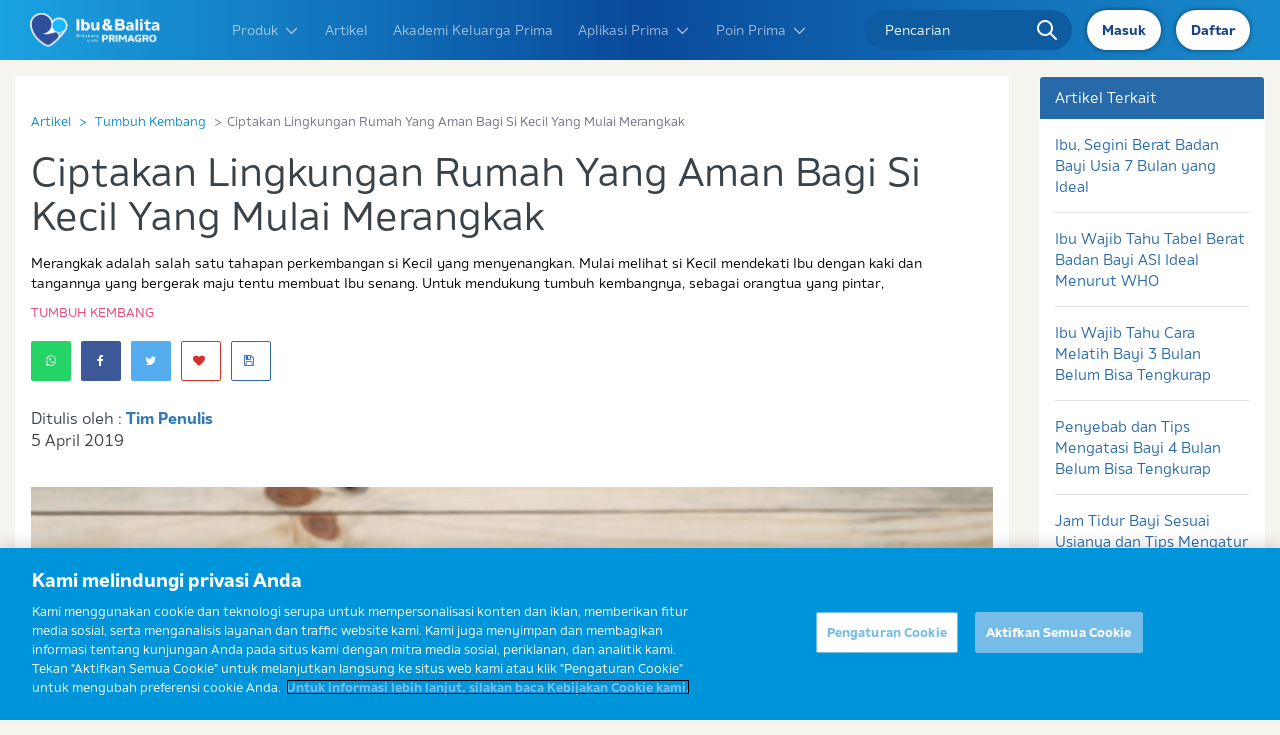

--- FILE ---
content_type: text/html; charset=utf-8
request_url: https://www.ibudanbalita.com/artikel/mobileapps-ciptakan-lingkungan-rumah-yang-aman-bagi-si-kecil-yang-mulai-merangkak
body_size: 53930
content:
<!doctype html>
<html lang="id" class="scroll-smooth" xmlns:fb="http://ogp.me/ns/fb#">
  <head>
    <meta charset="utf-8">
    <meta http-equiv="X-UA-Compatible" content="IE=edge">
    <meta name="viewport" content="width=device-width, initial-scale=1.0, maximum-scale=1.0, user-scalable=no">
    <title>    Ciptakan Lingkungan Rumah Yang Aman Bagi Si Kecil Yang Mulai Merangkak
</title>
    <meta name="description" content="Merangkak adalah salah satu tahapan perkembangan si Kecil yang menyenangkan. Mulai melihat si Kecil mendekati Ibu dengan kaki dan tangannya yang bergerak maju tentu membuat Ibu senang. Untuk mendukung tumbuh kembangnya, sebagai orangtua yang pintar,">

                

        <meta property="og:site_name" content="ibudanbalita" />
        <meta property="og:url" content="https://www.ibudanbalita.com/artikel/mobileapps-ciptakan-lingkungan-rumah-yang-aman-bagi-si-kecil-yang-mulai-merangkak" />
        <meta property="og:title" content="Ciptakan Lingkungan Rumah Yang Aman Bagi Si Kecil Yang Mulai Merangkak" />
        <meta property="og:description" content="Merangkak adalah salah satu tahapan perkembangan si Kecil yang menyenangkan. Mulai melihat si Kecil mendekati Ibu dengan kaki dan tangannya yang bergerak maju tentu membuat Ibu senang. Untuk mendukung tumbuh kembangnya, sebagai orangtua yang pintar," />
        <meta property="og:image" content="https://www.ibudanbalita.com/uploads/posts/WA4lnQV2Bc.jpg" />
        <meta content="index,follow" name="googlebot">
    <meta name="robots" content="index, follow">

    <link rel="canonical" href="https://www.ibudanbalita.com/artikel/mobileapps-ciptakan-lingkungan-rumah-yang-aman-bagi-si-kecil-yang-mulai-merangkak">

    <meta name="base_url" content="https://www.ibudanbalita.com">
    <meta name="_token" content="Os5pBqSNPRUTfsDBDwWUk54BP8uxv3UZb7iXxQgY" />

    <link rel="icon" type="image/x-icon" href="https://www.ibudanbalita.com/favicon.ico" />

    
    <link href="/css/app.css?v=2.61" rel="stylesheet">
    <link rel="dns-prefetch" href="//maxcdn.bootstrapcdn.com">
    <link rel="dns-prefetch" href="//www.googletagmanager.com">
    <link rel="dns-prefetch" href="//ajax.googleapis.com">
    <link rel="preconnect" href="https://c.go-mpulse.net">
    <link rel="preconnect" href="https://geolocation.onetrust.com">
    <link rel="preconnect" href="https://cdn.cookielaw.org">
    <link rel="preconnect" href="https://js-agent.newrelic.com">
    <link rel="preconnect" href="https://s.go-mpulse.net">


    
    <link rel="stylesheet" href="https://www.ibudanbalita.com/css/vendors/bootstrap/3.4.0/bootstrap.min.css" as="style">
    <link rel="stylesheet"
        href="https://www.ibudanbalita.com/assets/css/site.prefixed.min.css?v=1658302930">
    <link rel="stylesheet" href="/assets/css/new_logo.min.css?v=2">
    

    <link rel="stylesheet" href="https://www.ibudanbalita.com/css/bt5-grid.css">
    <link rel="stylesheet" href="/assets/css/idb_revampv2.min.css?v=2.4" />

            
                
    

    
    


        <link rel="stylesheet" href="https://www.ibudanbalita.com/css/slick-theme.min.css?v=1.0" media="all" onload="this.media='all'">
    <style>
        #loader {
            display: none;
        }

        #loader.show {
            position: fixed;
            width: 100%;
            top: 0;
            left: 0;
            background: white !important;
            height: 100%;
            z-index: 1000000;
            opacity: 0.5;
            display: flex;
            align-items: center;
            justify-content: center;
        }


        .d-none {
            display: none !important;
        }

        .article-body img {
            margin-left: auto;
            margin-right: auto;
            display: block;
        }

        .article-detail-carousel-item a,
        .article-detail-carousel-item img {
            max-width: 100%;
            width: 100%;
            display: block;
            margin-bottom: unset;
        }

        .article-detail-carousel-item img {}

        @media(min-width:768px) {
            .article-image img {
                width: 100%;
                height: 400px;
                object-fit: cover;
                object-position: center;
            }
        }


        .mobile-social-floating .article-share-floating {
            width: 100%;
            position: unset;
        }

        @media (min-width: 1200px) {
            /*.col-sidebar {
                display: none;
            }*/

            .col-content {
                width: 80%;
                /*margin-left: auto;
                margin-right: auto;
                display: block;
                float: unset;*/
            }
        }

        .related-article-middle .related-article-button {
            padding: 3px 7px;
            font-size: .75rem;
            border: #244f85 1px solid;
            color: #244f85;
            width: auto;
            display: inline-block;
            margin-top: 7px;
            border-radius: 2px;
        }

        @media(min-width:768px) {
            .article-share-floating {
                display: block;
            }

            .mobile-social-floating .article-share-floating {
                display: none;
            }

            .related-article-middle {
                border-bottom: 0px;
                padding-top: 1px;
            }

            .related-article-title {
                font-size: .9rem;
                line-height: 15px;
                margin-bottom: 10px;
                height: 30px;
                overflow: hidden;
            }

            .related-article-middle .row {
                max-width: 35em;
                margin-left: auto;
                margin-right: auto;
            }

            .related-article-middle h2 {
                text-align: center;
            }

            .related-article-middle .related-article-button {
                padding: 7px 15px;
                margin-bottom: 15px;
                font-size: .75rem;
                width: 100%;
                margin-top: unset;
                text-align: center;
            }

            .related-article-middle .related-article-button:hover {
                background-color: #276aa9;
                color: white;
                border-color: #1d5aaf;
            }
        }

        @media(max-width:767px) {
            .article-share-floating {
                display: none;
            }

            .mobile-social-floating .article-share-floating {
                display: block;
            }

            .h2,
            h2 {
                font-size: 1.5rem;
            }

            .h3,
            h3 {
                font-size: 1.25rem;
            }

            .related-article-list {
                border: 0px;
                padding-bottom: 0px;
            }

            .related-article-middle .related-article-image {
                width: 88px;
            }

            .related-article-middle .related-article-title {
                font-size: .85rem;
                line-height: 15px;
                margin-top: 7px;
                height: 30px;
                overflow: hidden;
            }
        }

        /*for mobile suggestion article*/
        .related-article-suggestion {
            position: relative;
            background-color: #098ecc;
            padding: 15px;
            padding-top: 10px;
            transition: all 100ms;
            -webkit-transition: all 100ms;
            /* display: none; */
            position: fixed;
            bottom: 0;
            left: 0;
            width: 100%;
            z-index: 99999;
            box-shadow: 0px 0px 5px rgba(0, 0, 0, 0.31);
            transform: translate(-50%, 100%) !important;
        }

        .related-article-suggestion .related-article-image {
            display: none;
        }

        .related-article-suggestion .related-article-image img {
            display: none;
        }

        .related-article-suggestion .related-article-text {
            min-height: unset;
            text-align: center;
        }

        .related-article-suggestion .related-article-item {
            margin-bottom: 0px;
            border: 0px;
            padding-bottom: 5px;
        }

        .related-article-suggestion .related-article-meta {
            color: white;
            font-weight: normal;
            font-size: .65rem;
        }

        .related-article-suggestion .related-article-title {
            color: white;
            font-size: 1rem;
        }

        .related-article-suggestion .btn {
            padding: 5px 12px;
            background-color: #ffffff;
            color: #2b2b2b;
            width: 100%;
            font-size: 12px;
        }

        .related-article-suggestion .close {
            position: absolute;
            top: 3px;
            right: 0px;
            padding: 5px 9px;
            opacity: 1;
            border-top-left-radius: 7px;
            border-top-right-radius: 7px;
        }

        .related-article-suggestion.slide-down {
            height: 0px;
            padding: 0;
            overflow: hidden;
        }

        .related-article-suggestion.slide-up {
            transform: translate(0%, 0%) !important;
        }

        .related-article-suggestion .icon-close-btn {
            filter: brightness(0) invert(1);
        }

        .article-body-content {
            padding-left: unset !important;
        }

        @media (max-width:767px) {
            .related-article-suggestion {
                display: block;
            }
        }

        .article-body ul,
        .article-body ol:not(.breadcrumb) {
            padding-inline-start: 40px !important;
        }

        .article-body ul {
            list-style-type: disc !important;
        }

        .article-body ol:not(.breadcrumb) {
            list-style-type: decimal !important;
        }

        @media (min-width: 768px) {
            .related-article-suggestion {
                width: 40%;
                left: 50%;
                transform: translate(-50%, 100%) !important;
            }

            .related-article-suggestion.slide-up {
                transform: translate(-50%, 0%) !important;
                left: 50% !important;
            }
        }

        /* .slick-prev, .slick-next{
                                                                                background-color: #053fa2;
                                                                                border-radius: 9999px;
                                                                                z-index: 500;
                                                                                display: flex;
                                                                                justify-content: center;
                                                                                align-items: center;
                                                                            }

                                                                            .slick-next {
                                                                                right: -10px !important;
                                                                            }
                                                                            .slick-prev {
                                                                                left: -10px !important;
                                                                            }

                                                                            .slick-dots {
                                                                                display: flex;
                                                                                justify-content: center;
                                                                                margin: 0;
                                                                                padding: 1rem 0;
                                                                                list-style-type: none;
                                                                                bottom: -3rem !important;
                                                                            }

                                                                            .slick-dots li {
                                                                        margin: 0 0.25rem;
                                                                        }

                                                                            .slick-dots button {
                                                                        border: 2px solid #112b6c !important;
                                                                        }

                                                                            .slick-active button {
                                                                        background-color: #112b6c !important;
                                                                        }

                                                                            .slick-disabled {
                                                                                visibility: hidden !important;
                                                                            } */
    </style>

    
    <style>
        #___gcse_0 {
            position: absolute !important;
            top: 0 !important;
        }

        #___gcse_0 .gsc-control-cse {
            background: unset !important;
            border: unset !important;
        }

        #___gcse_0 .gsc-control-cse form {
            display: none !important
        }
    </style>
    <!-- Facebook Pixel Code rifstack
 
 <script>
     ! function(f, b, e, v, n, t, s) {
         if (f.fbq) return;
         n = f.fbq = function() {
             n.callMethod ?
                 n.callMethod.apply(n, arguments) : n.queue.push(arguments)
         };
         if (!f._fbq) f._fbq = n;
         n.push = n;
         n.loaded = !0;
         n.version = '2.0';
         n.queue = [];
         t = b.createElement(e);
         t.async = !0;
         t.src = v;
         s = b.getElementsByTagName(e)[0];
         s.parentNode.insertBefore(t, s)
     }(window, document, 'script',
         'https://connect.facebook.net/en_US/fbevents.js');
     fbq('init', '2261300067420710');
     fbq('track', 'PageView');
 </script>
 <noscript><img height="1" width="1" alt="Facebook pixel tracking - pageview" style="display:none" src="https://www.facebook.com/tr?id=2261300067420710&ev=PageView&noscript=1"
 /></noscript>
 End Facebook Pixel Code -->
        <script defer>
        
            (function() {
                set_link_media();
            })();

        

        function set_link_media() {
            //console.log("set media all");
            var query_media = document.querySelectorAll("link[media='none']");
            if (query_media.length > 0) {
                for (var i = 0; i < query_media.length; i++) {
                    query_media[i].setAttribute("media", "all");
                }
            }
        }
    </script>
    <script>
        window.base_url = 'https://www.ibudanbalita.com';
    </script>

            <script defer>
  var dataLayer = dataLayer || [];
  dataLayer.push(JSON.parse('{"version":"1.0","pageInstanceId":"Ciptakan Lingkungan Rumah Yang Aman Bagi Si Kecil Yang Mulai Merangkak_Tumbuh Kembang_Articles_FrisianFlag_IFT_IDN_PROD","user":{"GACookieId":"undefined"},"page":{"pageName":"Ciptakan Lingkungan Rumah Yang Aman Bagi Si Kecil Yang Mulai Merangkak_Tumbuh Kembang_Articles","pageURL":"https:\/\/www.ibudanbalita.com\/artikel\/mobileapps-ciptakan-lingkungan-rumah-yang-aman-bagi-si-kecil-yang-mulai-merangkak","pageBrand":"FrisianFlag","productCategory":"IFT","pageCountry":"IDN","pageLanguage":"id","pageSource":"Web","pageWebsite":"https:\/\/prd-ibudanbalita-com.rfc.fc-platform.com","contentValue1":"012 Bulan","contentValue2":"Tumbuh Kembang","contentValue3":"Smart Strong Intelligent (Pintar Kuat Tinggi)","pageHierarchy":"Level3","pageCategory1":"Articles","pageCategory2":"Tumbuh Kembang","pageCategory3":"Ciptakan Lingkungan Rumah Yang Aman Bagi Si Kecil Yang Mulai Merangkak","pageCategory4":"undefined"}}', function(key, value) {
    return value == 'undefined' ? undefined : value;
  }));
</script>


    
            <!--
  <script>
      (function() {
          var _fbq = window._fbq || (window._fbq = []);
          if (!_fbq.loaded) {
              var fbds = document.createElement('script');
              fbds.async = true;
              fbds.src = '//connect.facebook.net/en_US/fbds.js';
              var s = document.getElementsByTagName('script')[0];
              s.parentNode.insertBefore(fbds, s);
              _fbq.loaded = true;
          }
          _fbq.push(['addPixelId', '328148244044163']);
      })();
      window._fbq = window._fbq || [];
      window._fbq.push(['track', 'PixelInitialized', {}]);
  </script>
  <noscript><img height="1" width="1" alt="Facebook Tracking" style="display:none" src="https://www.facebook.com/tr?id=328148244044163&amp;ev=PixelInitialized" /></noscript>
  <!-- Facebook Pixel Code
  <script>
      ! function(f, b, e, v, n, t, s) {
          if (f.fbq) return;
          n = f.fbq = function() {
              n.callMethod ?
                  n.callMethod.apply(n, arguments) : n.queue.push(arguments)
          };
          if (!f._fbq) f._fbq = n;
          n.push = n;
          n.loaded = !0;
          n.version = '2.0';
          n.queue = [];
          t = b.createElement(e);
          t.async = !0;
          t.src = v;
          s = b.getElementsByTagName(e)[0];
          s.parentNode.insertBefore(t, s)
      }(window,
          document, 'script', '//connect.facebook.net/en_US/fbevents.js');

      fbq('init', '923815317704880');
      fbq('track', "PageView");
  </script>
  <noscript><img height="1" width="1" alt="Facebook Tracking" style="display:none"
  src="https://www.facebook.com/tr?id=923815317704880&ev=PageView&noscript=1"
  /></noscript>
  <!-- End Facebook Pixel Code -->
    
        <link rel="stylesheet" href="https://www.ibudanbalita.com/css/slick-theme.min.css?v=1.0" media="all" onload="this.media='all'">
    <link href="/assets/css/select2.min.css" rel="stylesheet" />
<style>
    .select2-container--default .select2-selection--single {
        background-color: none;
        border: none;
        border-radius: 0;
        text-align: left;
    }

    .select2-container--default .select2-selection--single {
        height: 32px;
    }

    .select2-container--default .select2-selection--single .select2-selection__rendered {
        line-height: 32px;
        background: #fbfbf9;
        font-size: 13px;
        padding-left: 12px;
        color: #646469;
    }

    .select2-container--default .select2-selection--single .select2-selection__placeholder {
        color: #dedfe2;
    }

    .select2-container--default .select2-selection--single .select2-selection__arrow {
        opacity: 0;
        
    }

    .select2-container--default .select2-selection--single .select2-selection__arrow b {
        border-color: #fff transparent transparent transparent;
    }

    .select2-container--default.select2-container--open .select2-selection--single .select2-selection__arrow b {
        border-color: transparent transparent #fff transparent;
    }

    .select2-container--default .select2-results__option--highlighted[aria-selected] {
        background: #098ecc;
    }

    .select2-container--default .select2-results__option--highlighted[aria-selected] b,
    .select2-container--default .select2-results__option--highlighted[aria-selected] .text-muted {
        color: #fff;
    }

    .control-label {
        font-weight: normal;
        color: #808080;
    }
</style>

    
            <!-- Facebook Conversion Code for Article Conversion Page -->
        <script>
            setTimeout(function() {
                var _fbq = window._fbq || (window._fbq = []);
                if (!_fbq.loaded) {
                    var fbds = document.createElement('script');
                    fbds.async = true;
                    fbds.src = '//connect.facebook.net/en_US/fbds.js';
                    var s = document.getElementsByTagName('script')[0];
                    s.parentNode.insertBefore(fbds, s);
                    _fbq.loaded = true;
                }
                window._fbq = window._fbq || [];
                window._fbq.push(['track', '6017260594277', {
                    'value': '0.00',
                    'currency': 'USD'
                }]);
            }, 10000);
        </script>
        <noscript><img height="1" width="1" alt="Facebook pixel tracking" style="display:none"
                src="https://www.facebook.com/tr?ev=6017260594277&amp;cd[value]=0.00&amp;cd[currency]=USD&amp;noscript=1" /></noscript>
    </head>



    <!-- Production Environment -->
    <meta property="fb:app_id" content="306146609478561" />
    <meta content="index,follow" name="googlebot">
    <meta name="robots" content="index, follow">

    <script>
        window.base_url = 'https://www.ibudanbalita.com';
    </script>

    <script defer>
        var dataLayer = dataLayer || [];
        dataLayer.push(JSON.parse(
            '{"version":"1.0","pageInstanceId":"Articles_FrisianFlag_IFT_IDN_PROD","user":{"GACookieId":"GA1.1.915843951.1657517964"},"page":{"pageName":"Articles","pageURL":"https:\/\/www.ibudanbalita.com","pageBrand":"FrisianFlag","productCategory":"IFT","pageCountry":"IDN","pageLanguage":"id","pageSource":"Web","pageWebsite":"https:\/\/www.ibudanbalita.com","contentValue1":"undefined","contentValue2":"undefined","contentValue3":"undefined","pageHierarchy":"Level1","pageCategory1":"Articles","pageCategory2":"undefined","pageCategory3":"undefined","pageCategory4":"undefined"}}',
            function(key, value) {
                return value == 'undefined' ? undefined : value;
            }));
    </script>

    <!-- Google Tag Manager -->
    <script defer>
        (function(w, d, s, l, i) {
            w[l] = w[l] || [];
            w[l].push({
                'gtm.start': new Date().getTime(),
                event: 'gtm.js'
            });
            var f = d.getElementsByTagName(s)[0],
                j = d.createElement(s),
                dl = l != 'dataLayer' ? '&l=' + l : '';
            j.async = true;
            j.src =
                'https://www.googletagmanager.com/gtm.js?id=' + i + dl;
            f.parentNode.insertBefore(j, f);
        })(window, document, 'script', 'dataLayer', 'GTM-MR47SS7');
    </script>
    <!-- End Google Tag Manager -->
    
    <!-- Google Search -->
    <script defer type="application/ld+json">
	{
		"@context": "http://schema.org",
		"@type": "WebSite",
		"url": "https://www.ibudanbalita.com/",
		"potentialAction": {
			"@type": "SearchAction",
			"target": "https://www.ibudanbalita.com/search?q={search_term_string}",
			"query-input": "required name=search_term_string"
		}
	}
</script>

    
<link rel="preload" href="https://www.ibudanbalita.com/dev/formio/css/font-awesome.min.css" as="style"
    onload="this.onload=null;this.rel='stylesheet'">
</head>

	<script>var userIsLoggedIn = false;</script>    <body class="h-auto">
    

    
    					<!-- Production Environment -->

			<!-- Screem -->
			<script name='sqtracker' src='https://tracker.sqreemtech.com/sitetracker/sqdntracker.js?clientid=38208604-32da-42bd-bbe8-b6174cb6fc85&websiteid=80b23a3f-35a2-4478-af21-79bce63a26b8'></script>

			<!-- Google Tag Manager (noscript) -->
			<noscript><iframe src="https://www.googletagmanager.com/ns.html?id=GTM-MR47SS7"
			height="0" width="0" style="display:none;visibility:hidden"></iframe></noscript>
			<!-- End Google Tag Manager (noscript) -->
			
			
			<script>
			var dataLayer = dataLayer || [];
            if(userIsLoggedIn){
                            }
			</script>
		
    <header class="header" id="navbar">
    <div class="container px-0">
        <div class="new-header">
            <div class="nav-logo">
                <a href="javascript:void(0)" class="nav-links button" data-target="#mobile-link"><i
                        class="fa fa-bars"></i></a>
                <a href="/" class="img-logo">
                    <img src="https://www.ibudanbalita.com/images/logo_ibu_dan_balita.png" width="100%" height="100%" alt="" />
                </a>
            </div>
            <div class="links" id="mobile-link">
                <div class="link-item">
                    <div class="nav-dropdown">
                        <a href="javascript:void(0)" data-target="#dropdown-1" class="nav-links d-bt5-flex">Produk <svg
                                class="w-4 h-4 ml-2" fill="none" stroke="currentColor" viewBox="0 0 24 24"
                                xmlns="http://www.w3.org/2000/svg">
                                <path stroke-linecap="round" stroke-linejoin="round" stroke-width="2"
                                    d="M19 9l-7 7-7-7"></path>
                            </svg></a>
                        <ul class="hide dropdown-link" id="dropdown-1">
                            <li class=""> <a href="https://www.ibudanbalita.com/primagro/produk/1plus">FRISIAN FLAG PRIMAGRO
                                    1+</a></li>
                            <li class=""> <a href="https://www.ibudanbalita.com/primagro/produk/3plus">FRISIAN FLAG PRIMAGRO 3+</a>
                            </li>
                            <li class=""> <a href="https://www.ibudanbalita.com/primagro/produk/primamum">FRISIAN FLAG PRIMAMUM</a>
                            </li>
                        </ul>
                    </div>
                    <a href="https://www.ibudanbalita.com/artikel" class="nav-links">Artikel</a>
                    <a href="https://www.ibudanbalita.com/akademi-keluarga-prima" class="nav-links">Akademi Keluarga Prima</a>
                    
                        <div class="nav-dropdown">
                            <a href="javascript:void(0)" data-target="#dropdown-2" class="nav-links d-bt5-flex">Aplikasi
                                Prima <svg class="w-4 h-4 ml-2" fill="none" stroke="currentColor" viewBox="0 0 24 24"
                                    xmlns="http://www.w3.org/2000/svg">
                                    <path stroke-linecap="round" stroke-linejoin="round" stroke-width="2"
                                        d="M19 9l-7 7-7-7"></path>
                                </svg></a>
                                                        <ul class="hide dropdown-link" id="dropdown-2">
                                <li style="cursor:pointer;"> <a class="is-new" onclick="handleRedirectHeader(this)" shorten-scre="2" link_href="/aplikasi/parenting-style-test"">Parenting Style
                                        Test</a></li>
                                <li style="cursor:pointer;"> <a class="is-new" onclick="handleRedirectHeader(this)" shorten-scre="1" link_href="/aplikasi/emometer">Emo Meter</a></li>
                                <li style="cursor:pointer;"> <a class="is-new" onclick="handleRedirectHeader(this)" shorten-scre="7" link_href="/aplikasi/rapor-tumbuh-kembang-prima">Rapor
                                        Tumbuh Kembang</a></li>
                                <li style="cursor:pointer;"> <a class="is-new" onclick="handleRedirectHeader(this)" shorten-scre="5" link_href="/aplikasi/kamus-kehamilan">Kamus Kehamilan</a>
                                </li>
                                <li style="cursor:pointer;"><a class="is-new" onclick="handleRedirectHeader(this)" shorten-scre="6" link_href="/aplikasi/kalkulator-gizi">Kalkulator Gizi</a>
                                </li>
                                <li style="cursor:pointer;"><a class="is-new" href="/podcast">Podcast</a>
                                </li>
                                <li style="cursor:pointer;"> <a href="https://www.ibudanbalita.com/aplikasi/kalkulator-kesuburan">Kalkulator Kesuburan</a></li>
                                                                <li> <a href="https://www.ibudanbalita.com/aplikasi/grafik-pertumbuhan">Grafik Pertumbuhan</a></li>
                                <li>
                                    <a href="https://www.ibudanbalita.com/forum">
                                        Forum
                                    </a>
                                </li>
                                <li><a href="http://bit.ly/Wa_Arida_Join">Gabung Komunitas</a></li>
                            </ul>
                                                    </div>
                                        

                                            <div class="nav-dropdown">
                            <a href="javascript:void(0)" data-target="#dropdown-3" class="nav-links d-bt5-flex">Poin
                                Prima <svg class="w-4 h-4 ml-2" fill="none" stroke="currentColor" viewBox="0 0 24 24"
                                    xmlns="http://www.w3.org/2000/svg">
                                    <path stroke-linecap="round" stroke-linejoin="round" stroke-width="2"
                                        d="M19 9l-7 7-7-7"></path>
                                </svg></a>
                            <ul class="hide dropdown-link" id="dropdown-3">
                                <li><a href="https://www.ibudanbalita.com/poinprimagro/sekilas">Tentang Poin PRIMA</a></li>
                                
                                <li><a href="https://www.ibudanbalita.com/poinprimagro/cara">Daftar Poin Prima</a></li>
                                
                                <li><a href="https://www.ibudanbalita.com/poinprimagro/tabung-poin">Tabung Poin</a></li>
                                <li><a href="https://www.ibudanbalita.com/poinprimagro/tukarhadiah">Tukar Hadiah</a></li>
                                
                                <li><a href="https://www.ibudanbalita.com/poinprimagro/syarat">Syarat & Ketentuan</a></li>
                                <li><a href="https://www.ibudanbalita.com/poinprimagro/syarat#syarat_grand">Grand Prize</a></li>

                                

                            </ul>
                        </div>
                    
                    <a href="/signup" class="nav-links" id="newMenu">
                        <span>Daftar Dapat Poin</span>
                        <span>New</span>
                    </a>

                </div>
                <div class="form-input">
                    <form method="GET" action="https://www.ibudanbalita.com/search">
                    <input type="text" name="q" value="" class=""
                        placeholder="Pencarian">
                    <div class="icon">
                        <img src="https://www.ibudanbalita.com/images/desktop/homepage/search.svg" alt="">
                    </div>
                    </form>
                </div>
            </div>
            <div class="nav-profile">

                                    <span href="https://www.ibudanbalita.com/login"class="button-login-mobile">
                        <a href="https://www.ibudanbalita.com/login">Masuk </a>
                    </span>

                                        <span href="https://www.ibudanbalita.com/signup"class="button-login-mobile">
                        <a href="https://www.ibudanbalita.com/signup">Daftar</a>
                    </span>
                                    
                                <span href="https://www.ibudanbalita.com/login"
                    class="button login-btn d-bt5-none d-bt5-lg-flex align-items-bt5-center"><a
                        href="https://www.ibudanbalita.com/login">Masuk</a>
                </span>
                                <span href="https://www.ibudanbalita.com/login"
                    class="button login-btn d-bt5-none d-bt5-lg-flex align-items-bt5-center"><a
                        href="https://www.ibudanbalita.com/signup">Daftar</a>
                </span>
                                <a href="https://www.ibudanbalita.com/login"
                    class="hidden button login-btn d-bt5-lg-none flex items-center justify-center"><i
                        class="fa fa-user"></i></a>
                            </div>
        </div>
    </div>
</header>
	
    <style>
    .floating-btn-careline {
        bottom: 15px;
    }
    @media(min-width:768px){
        .floating-btn-careline {
            bottom: 40px;
        } 
    }
    .caret-careline:after {
        content: ' ';
        position: absolute;
        width: 0;
        height: 0;
        left: auto;
        right: -15px;
        top: 48%;
        transform: translateY(-50%);
        border: 7px solid;
        border-color: #0740a2 transparent transparent #0740a2;
    }
    
    .careline-wording.careline-testimony {
        padding: 20px;
        background-color: #063fa2;
        color: white;
        justify-content: center;
        display: flex;
        flex-flow: column;
        border-bottom-left-radius: 20px;
        border-bottom-right-radius: 20px;
    }
    .careline-wording.careline-testimony p {
        text-align: center;
        padding-bottom: 14px;
        font-size: 12px;
    }
    .floating-wording {
        position: absolute;
        top: 50%;
        transform: translate(-96px,-50%);
        right: 0px;
        width: 280px;
    
    }
    .now-showing-wording .floating-wording {
      display:none;
    }
    .floating-btn-careline.color-default, .floating-btn-careline .color-default, #popup-modal-careline .color-default {
     background-color:white !important;
    }
    .floating-btn-careline.color-default:hover, .floating-btn-careline .color-default:hover, #popup-modal-careline .color-default:hover {
        background-color: #0740a2 !important;
    }

    .closecareline {
        z-index: 1000 !important;
        right: 4rem !important;
        bottom: 5rem !important;
    }
    @media(min-width: 1024px){
        .closecareline {
            z-index: 1000 !important;
            right: 6rem !important;
            bottom: 7rem !important;
        }
    }
    @media(min-width: 768px){
        .closecareline {
            z-index: 1000;
            right: 4rem;
            bottom: 6rem;
        }
    }
    
    @media(max-width:767px){
        #popup-modal-careline {
            margin-top:-45px !important;
        }
        #popup-modal-careline > div {
            padding:1rem !important;
        }
        .btn-about-1, .btn-about-2 {
            padding-left: unset !important;
            padding-right: unset !important;
            text-align: center;
        }
    }
    </style>
        <div class="fixed opacity-100 h-0 flex items-end justify-end duration-200 transition-all hover:opacity-90 bottom-0 z-50 lg:bottom-20 -right-[20px] lg:right-0 lg:right-5 rounded-full floating-btn-careline  scale-[0.8] lg:scale-[100%]">
        <div class="w-52 lg:w-60 relative">
                        <a href="/careline" class="flex items-center justify-center right-0 text-sm lg:text-md duration-400 hover:bg-[#0840A2] hover:text-white transition-all font-bold my-2 w-full border-2 text-center rounded-full color-default border-[#0840A2] relative bg-white bg-opacity-90 px-3 py-2 fade-btn">
            <svg xmlns="http://www.w3.org/2000/svg" class="w-4 h-auto" fill="currentColor" viewBox="0 0 35.775 35.766">
            <path id="Path_2524" data-name="Path 2524" d="M-93.57,2548.261c-.02-.175-.048-.348-.076-.512l-.035-.22c-.065-.416-.134-.828-.223-1.217l-.013-.07a1.738,1.738,0,0,0-.067-.3l-.018-.02a17.871,17.871,0,0,0-8.054-10.973,17.867,17.867,0,0,0-13.51-2.1,17.7,17.7,0,0,0-13.091,12.979l-.068.175c-.017.064-.028.133-.04.2l-.013.074c-.091.406-.16.817-.224,1.229l-.035.219c-.03.175-.059.352-.075.515a17.907,17.907,0,0,0-.116,1.977v2.286a4.306,4.306,0,0,0,4.329,4.2,4.276,4.276,0,0,0,4.2-4.211v-4.544a4.278,4.278,0,0,0-2.652-3.941.367.367,0,0,1-.207-.209.243.243,0,0,1,.014-.2,13.955,13.955,0,0,1,.949-1.519.261.261,0,0,1,.145-.078.12.12,0,0,1,.091.035,2.113,2.113,0,0,0,2.8-.029,11.262,11.262,0,0,1,1.824-1.5,11.578,11.578,0,0,1,12.767,0,11.215,11.215,0,0,1,1.837,1.508,2.063,2.063,0,0,0,2.788.024c.024-.019.086-.071.126-.059a.142.142,0,0,1,.081.05,13.825,13.825,0,0,1,.931,1.469.354.354,0,0,1,.028.3.412.412,0,0,1-.235.244,4.282,4.282,0,0,0-2.585,3.916v4.543a4.285,4.285,0,0,0,2.551,3.9.412.412,0,0,1,.222.253.507.507,0,0,1-.042.411,14.032,14.032,0,0,1-7.315,6.2.513.513,0,0,1-.429-.033.507.507,0,0,1-.254-.348,3.626,3.626,0,0,0-.215-.739,4.291,4.291,0,0,0-3.942-2.5,4.233,4.233,0,0,0-4.2,4.211v2.274a2.01,2.01,0,0,0,1.995,1.991h2.27a16.915,16.915,0,0,0,1.729-.09l.706-.089c.238-.027.479-.056.719-.1l.226-.062h0a17.963,17.963,0,0,0,13.933-13.135l.048-.115a2.04,2.04,0,0,0,.089-.362c.09-.407.16-.817.224-1.229l.045-.272c.027-.158.051-.315.066-.458A17.042,17.042,0,0,0-93.57,2548.261Z" transform="translate(129.229 -2532.35)"/>
            </svg><span class="ml-2">
            Sahabat Ibu Prima</span></a>
                        <a data-modal-toggle="popup-modal-careline" class="flex items-center justify-center right-0 text-sm lg:text-md duration-400 hover:bg-[#0840A2] hover:text-white transition-all font-bold my-2 w-full border-2 text-center rounded-full color-default border-[#0840A2] relative bg-white bg-opacity-90 px-3 py-2 fade-btn" style="cursor: pointer;"><svg xmlns="http://www.w3.org/2000/svg" viewBox="0 0 448 512" class="w-3 h-auto" fill="currentColor"><!--! Font Awesome Pro 6.1.2 by @fontawesome  - https://fontawesome.com License - https://fontawesome.com/license (Commercial License) Copyright 2022 Fonticons, Inc. --><path d="M511.2 387l-23.25 100.8c-3.266 14.25-15.79 24.22-30.46 24.22C205.2 512 0 306.8 0 54.5c0-14.66 9.969-27.2 24.22-30.45l100.8-23.25C139.7-2.602 154.7 5.018 160.8 18.92l46.52 108.5c5.438 12.78 1.77 27.67-8.98 36.45L144.5 207.1c33.98 69.22 90.26 125.5 159.5 159.5l44.08-53.8c8.688-10.78 23.69-14.51 36.47-8.975l108.5 46.51C506.1 357.2 514.6 372.4 511.2 387z"></path></svg><span class="ml-2">Hubungi Kami</span></a>
            <a href="https://wa.me/message/OLEEBP7VCQDOF1" target="_blank" class="flex items-center justify-center right-0 text-sm lg:text-md duration-400 hover:bg-[#0840A2] hover:text-white transition-all font-bold my-2 w-full border-2 text-center rounded-full color-default border-[#0840A2] relative bg-white bg-opacity-90 px-3 py-2 fade-btn"><svg xmlns="http://www.w3.org/2000/svg" viewBox="0 0 448 512" class="w-4 h-auto" fill="currentColor"><!--! Font Awesome Pro 6.1.2 by @fontawesome  - https://fontawesome.com License - https://fontawesome.com/license (Commercial License) Copyright 2022 Fonticons, Inc. --><path d="M380.9 97.1C339 55.1 283.2 32 223.9 32c-122.4 0-222 99.6-222 222 0 39.1 10.2 77.3 29.6 111L0 480l117.7-30.9c32.4 17.7 68.9 27 106.1 27h.1c122.3 0 224.1-99.6 224.1-222 0-59.3-25.2-115-67.1-157zm-157 341.6c-33.2 0-65.7-8.9-94-25.7l-6.7-4-69.8 18.3L72 359.2l-4.4-7c-18.5-29.4-28.2-63.3-28.2-98.2 0-101.7 82.8-184.5 184.6-184.5 49.3 0 95.6 19.2 130.4 54.1 34.8 34.9 56.2 81.2 56.1 130.5 0 101.8-84.9 184.6-186.6 184.6zm101.2-138.2c-5.5-2.8-32.8-16.2-37.9-18-5.1-1.9-8.8-2.8-12.5 2.8-3.7 5.6-14.3 18-17.6 21.8-3.2 3.7-6.5 4.2-12 1.4-32.6-16.3-54-29.1-75.5-66-5.7-9.8 5.7-9.1 16.3-30.3 1.8-3.7.9-6.9-.5-9.7-1.4-2.8-12.5-30.1-17.1-41.2-4.5-10.8-9.1-9.3-12.5-9.5-3.2-.2-6.9-.2-10.6-.2-3.7 0-9.7 1.4-14.8 6.9-5.1 5.6-19.4 19-19.4 46.3 0 27.3 19.9 53.7 22.6 57.4 2.8 3.7 39.1 59.7 94.8 83.8 35.2 15.2 49 16.5 66.6 13.9 10.7-1.6 32.8-13.4 37.4-26.4 4.6-13 4.6-24.1 3.2-26.4-1.3-2.5-5-3.9-10.5-6.6z"></path></svg> <span class="ml-2">Whatsapp</span>
            </a>
            <a href="/aplikasi/parenting-style-test" data-mod="4" class="flex items-center justify-center right-0 text-sm lg:text-md duration-400 hover:bg-[#0840A2] hover:text-white transition-all font-bold my-2 w-full border-2 text-center rounded-full color-default border-[#0840A2] relative bg-white bg-opacity-90 px-3 py-2 fade-btn"><svg version="1.0" xmlns="http://www.w3.org/2000/svg" class="w-4 h-auto" fill="currentColor" viewBox="0 0 16.000000 16.000000" preserveAspectRatio="xMidYMid meet"><g transform="translate(0.000000,16.000000) scale(0.100000,-0.100000)" fill="currentColor" stroke="none"><path d="M16 134 c-25 -24 -19 -49 21 -88 21 -20 40 -36 43 -36 3 0 22 16 43 36 40 39 46 64 21 88 -19 19 -36 20 -52 4 -9 -9 -15 -9 -24 0 -16 16 -33 15 -52 -4z"/></g></svg><span class="ml-2">Tips Pola Asuh</span></a>
<a onclick="handleCloseClick()" class="absolute -top-10 flex items-center justify-center text-sm lg:text-md duration-400 hover:bg-[#0840A2] hover:text-white transition-all font-bold my-2 w-7 h-7 border-2 rounded-full color-default border-[#0840A2] bg-white bg-opacity-90 -right-10 fade-btn"><span class="">X</span></a>

<script>
    function handleCloseClick() {
        document.querySelector('.floating-btn-toggle').click();
    }
</script>        </div>
        <button class="floating-btn-toggle w-24 h-24 relative test">
            <img src="https://www.ibudanbalita.com/assets/images/new-cs.png" class="w-24 h-28 drop-shadow-md shadow-slate-600" alt="floating-btn">
        <a class="floating-wording flex items-center justify-center right-0 text-sm lg:text-md duration-300 hover:bg-[#0840A2] hover:text-white transition-all font-bold my-2 w-full border-2 text-center rounded-full color-default border-[#0840A2] relative bg-white bg-opacity-90 px-3 py-2 caret-careline tobehide">Ibu ingin konsultasi? <br>Yuk, tanyakan ke Sahabat Ibu Prima</a></button>
    </div>
    <div id="popup-modal-careline" tabindex="-1" class="hidden overflow-y-auto overflow-x-hidden fixed top-0 right-0 left-0 z-[99999] md:inset-0 h-modal md:h-full top-1/2 translate-y-1/2 md:translate-y-0">
        <div class="relative p-4 w-full max-w-md h-full md:h-auto">
            <div class="relative bg-white rounded-lg shadow">
                <div class="flex justify-between items-start rounded-t">
                    <button type="button" class="text-gray-400 bg-transparent hover:bg-gray-200 hover:text-gray-900 rounded-lg text-sm p-1.5 ml-auto inline-flex items-center" data-modal-toggle="popup-modal-careline">
                        <svg aria-hidden="true" class="w-5 h-5" fill="currentColor" viewBox="0 0 20 20" xmlns="http://www.w3.org/2000/svg"><path fill-rule="evenodd" d="M4.293 4.293a1 1 0 011.414 0L10 8.586l4.293-4.293a1 1 0 111.414 1.414L11.414 10l4.293 4.293a1 1 0 01-1.414 1.414L10 11.414l-4.293 4.293a1 1 0 01-1.414-1.414L8.586 10 4.293 5.707a1 1 0 010-1.414z" clip-rule="evenodd"></path></svg>
                        <span class="sr-only">Close modal</span>
                    </button>
                </div>
                <div class="p-6 text-center">
                    <a href="tel:02128562015" type="button" class="block btn-about-1 color-default w-full text-center hover:text-white bg-white hover:bg-gray-100 focus:ring-4 focus:outline-none focus:ring-gray-200 rounded-lg border border-gray-200 text-sm font-medium px-5 py-2.5 focus:z-10 mb-5">
                        Sahabat Ibu Prima (Konsultasi) <br>
                        <span class="font-bold">(021) 2856 2015</span>
                    </a>
                    <a href="tel:08001821406" type="button" class="block btn-about-2 color-default w-full text-center hover:text-white bg-white hover:bg-gray-100 focus:ring-4 focus:outline-none focus:ring-gray-200 rounded-lg border border-gray-200 text-sm font-medium px-5 py-2.5 focus:z-10">
                        Layanan Peduli Frisian Flag (Produk, Promo, Kerjasama)<br>
                        <span class="font-bold">0 80018 21 406 (Bebas Pulsa)</span>
                    </a>
                </div>
            </div>
        </div>
    </div>
    

    <script>
        function closeCareline(e){
            document.querySelector('.tobehide').classList.add('hidden');
            e.classList.add('hidden');
        }
    </script>    
	    <div class=" container  main-container">
            
          <style>
    .hidden-el{
        display: none !important;
    }
    #loading-animation-container{
        width:100%;
        height: 100vh;
        display:flex;
        justify-content: center;
        align-items:center;
        background-color:rgba(0,0,0,0.8);
        position:fixed;
        top:0;
        left:0;
        z-index:10001;
    }
    .modal-login-registration{
        position: fixed;
        top: 0;
        right: 0;
        bottom: 0;
        left: 0;
        background-color: rgba(0,0,0,0.8);
        z-index: 999999999 !important;
        display: none;
        align-items: center;
        justify-content: center;
    }
    .modal-login{
        width: 40rem;
        height: 30rem;
        background-color: white;
        border-radius: 10px;
        margin: 0 auto;
        box-shadow: rgba(0, 0, 0, 0.1) 0px 21px 28px 4px;
        position: relative;
        transform: scale(0.7);
        top: 10%;
    }
    .upper-plate{
        width: 100%;
        height: 4rem;
        background-color: rgb(23 69 134);
        border-radius: 9px 9px 0 0;
        position: absolute;
        top: 0;
        display: flex;
        justify-content: center;
        align-items: center;
        color: white;
        font-size: 20px;
        font-weight: 700;
    }
    .bottom-plate{
        width: 100%;
        height: 7rem;
        background-color: rgb(233 233 233);
        border-radius: 0 0  9px 9px;
        position: absolute;
        bottom: 0;
        display: flex;
        justify-content: center;
        align-items: center;
        color: black;
        font-size: 14px;
    }

    .bottom-plate span, .lupa-password{
        color: rgb(23 69 134);
        font-weight: 700;
    }

    .form-login{
        width: 100%;
        height: 100%;
        display: flex;
        flex-direction: column;
        align-items: center;
        justify-content: center;
        padding: 0 3rem;
        gap: 1.5rem;
    }

    .form-field{
        width: 100%;
    }

    .lupa-password-container{
        width: 100%;
        display: flex;
        align-items: center;
        justify-content: space-between;
    }

    .form-field input{
        width: 100%;
        border-radius: 5px;
        height: 2.5rem;
        font-size: 16px;
        padding: 0 10px;
        background-color: #f7f7f7;
    }

    .form-login button,  .btn-simpan{
        background-color: rgb(5 63 162);
        color: white;
        padding: 5px 20px;
        font-size: 16px;
        border-radius: 999px;
        margin-bottom: 2.5rem;
    }
    .lupa-password-container{
        display: flex;
        justify-content: space-between !important;
    }
    .ingat-saya-container{
        display: flex;
        gap: 5px;
        align-items: center;
    }
    .close-modal{
        color: white;
        position: absolute;
        top: -4rem;
        right: -4rem;
        font-size: 30px;
        cursor: pointer;
        z-index: 1000;
        border-radius: 999px;
        border: 2px solid white;
        width: 3rem;
        height: 3rem;
        display: flex;
        align-items: center;
        justify-content: center;
    }
    .modal-registration{
        width: 40rem;
        height: 30rem;
        background-color: white;
        border-radius: 10px;
        margin: 0 auto;
        box-shadow: rgba(0, 0, 0, 0.1) 0px 21px 28px 4px;
        position: relative;
        display: none;
        overflow-y: scroll;
    }
    .radios-container{
        display: flex;
        align-items:center;
        margin-top: 1rem;
        flex-direction: column;
        width: 100%;
    }
    .radios-container div{
        width: 100%
    }
    .radios-container input{
        width: fit-content !important;
    }
    ::-webkit-scrollbar {
        width: 5px;
    }
    ::-webkit-scrollbar-track {
        background: #f1f1f1; /* Set the color of the track */
    }

    ::-webkit-scrollbar-thumb {
        background: rgb(23 69 134); /* Set the color of the thumb */
    }

    ::-webkit-scrollbar-thumb:hover {
        background: #555; /* Set the color of the thumb on hover */
    }
    #container-akp-registration-end {
        width: 100%;
        background-color: white;
        padding: 2rem 0 2rem 0;
    }
    #container-akp-registration-end h1{
        text-align: center;
        font-size: 1.25rem;
    }
    #akp-registration-end {
        width: 100%;
        margin: 0 auto;
    }
    #akp-registration-end input, #akp-registration-end select {
        background-color: #FBFBF9;
        width: 100%;
        padding: 0.75rem;
        margin-top: 1rem;
        border: 1px solid #e8eaea;
    }
    #akp-registration-end div {
        margin-top: 0.5rem;
    }
    .new-signup-benefit{
        margin-top: 2rem;
        display: grid;
        grid-template-columns: repeat(4, minmax(0, 1fr));
    }
    @media only screen and (max-width: 900px){
        .new-signup-benefit{
            grid-template-columns: repeat(2, minmax(0, 1fr));
            gap: 1rem;
        }
    }
    @media only screen and (max-width: 431px){
        .bottom-plate {
            flex-direction: column;
        }
        .modal-login{
            width:90%;
        }
        .modal-registration{
            width:90%;
        }
        .close-modal{
            width: 2rem;
            height: 2rem;
            top: -3rem;
            right: 0;
            font-size: 20px;
        }
        #akp-registration-end div {
            margin-top: 0.5rem !important;
        }
        .form-login {
            padding: 0 1rem;
        }
    }
</style>

<div class="modal-login-registration">
    <div class="modal-login">
        <div class="close-modal">X</div>
        <div class="upper-plate">Login</div>
        <div class="bottom-plate">Jika Anda belum memiliki akun, silahkan <span class="daftar-btn" style="margin-left: 5px; cursor:pointer;">daftar sekarang.</span></div>
        <form class="form-login">
            <div class="form-field">
                <label for="">No.HP / Username / Email</label>
                <input type="text" name="username" id="username">
            </div>
            <div class="form-field">
                <label for="">Password</label>
                <input type="password" name="password" id="password">
                <div class="lupa-password-container">
                    <div class="ingat-saya-container">
                        <input style="width: 15px;" type="checkbox">
                        <span>Ingat saya</span>
                    </div>
                    <a href="/lupapassword" class="lupa-password">Lupa password ?</a>
                </div>
            </div>
            <button>Masuk</button>
        </form>
    </div>
    <div class="modal-registration">
        <div class="upper-plate">Registrasi</div>
        <div id="container-akp-registration-end">
            <div class="text-main-blue text-xl xs:text-lg xs:leading-relaxed font-semibold text-center mb-8">
                Registrasi
            </div>
            <form id="akp-registration-end">
                <div class="w-10/12 mx-auto mb-3 last:mb-0 flex items-start justify-center flex-col">
                    <div class="w-full lg:w-4/12 md:w-full text-base md:text-sm text-main-blue">Nama Lengkap Ibu <span class="text-red-500">*</span></div>
                    <div class="w-full">
                        <input type="text" maxlength="40" minlength="3" id="are-fullname" name="are-fullname" onkeyup="alphaOnly(this)" required>
                        <p id="shorten-fullname-alert" style="margin-top:1rem; color:red;" class="hidden">Nama Lengkap Ibu hanya bisa diisi menggunakan huruf</p>
                    </div>
                </div>
                <div class="w-10/12 mx-auto mb-3 last:mb-0 flex items-start justify-center flex-col">
                    <div class="w-full text-base md:text-sm text-main-blue">Nomor Handphone (Whatsapp) <span class="text-red-500">*</span></div>
                    <div class="w-full">
                        <input type="text" class="numeric-only js-mobile input-helper-in" minlength="10" id="are-mobile" name="are-mobile" required onchange="handleMobileChange(this)">
                        <p id="shorten-mobile-alert" style="margin-top:1rem; color:red;" class="hidden">Ibu, pastikan mengisi nomor telepon sesuai format dan belum pernah didaftarkan sebelumnya, ya!</p>
                    </div>
                </div>
                
                <div class="w-10/12 mx-auto last:mb-0 flex items-start lg:items-center justify-center flex-col">
                    <div class="w-4/12 md:w-full text-base md:text-sm text-main-blue">Password <span class="text-red-500">*</span></div>
                    <div class="w-full">
                        <input id="are-password" name="are-password" type="password" onfocusout="passwordFocusOut()" onfocus="passwordFocus()" onkeyup="passwordKeyup(this)"/>
                    </div>
                </div>
                <div id="shorten-password-rules" class="hidden w-10/12 mx-auto mb-3 last:mb-0 flex items-start lg:items-center justify-center flex-col" style="margin-top:0 !important;">
                    <div class="w-4/12 md:w-full text-base md:text-sm text-main-blue invisible">Password <span class="text-red-500">*</span></div>
                    <ul class="w-full" style="display:flex; flex-direction:column; margin-top:0 !important;">
                        <li id="length-rule"><span class="text-2xl">• </span>Password harus memiliki minimal 8 karakter</li>
                        <li id="number-rule"><span class="text-2xl">• </span>Password harus memiliki setidaknya 1 angka</li>
                        <li id="spc-rule"><span class="text-2xl">• </span>Password harus memiliki setidaknya 1 karakter khusus (misalnya .,*,!,? atau semacamnya)</li>
                    </ul>
                </div>
                
                <div class="w-10/12 mx-auto mb-3 last:mb-0 flex items-start lg:items-center justify-center flex-col">
                    <div class="w-4/12 md:w-full text-base md:text-sm text-main-blue">Status Ibu <span class="text-red-500">*</span></div>
                    
                    <div class="radios-container">
                        <div style="display: flex; align-items:center; gap: 0.5rem;">
                            <input style="margin:0 !important;" type="radio" id="optionStatusMaternal-mother" name="optionStatusMaternal" value="mother" required>
                            <label style="margin: 0 !important; cursor:pointer;" for="optionStatusMaternal-mother">Tidak Hamil dan Memiliki Anak</label>
                        </div>
                        <div style="display: flex; align-items:center; gap: 0.5rem;">
                            <input style="margin:0 !important;" type="radio" id="optionStatusMaternal-pregnant" name="optionStatusMaternal" value="pregnant">
                            <label style="margin: 0 !important; cursor:pointer;" for="optionStatusMaternal-pregnant">Sedang Hamil</label>
                        </div>
                        <div style="display: flex; align-items:center; gap: 0.5rem;">
                            <input style="margin:0 !important;" type="radio" id="optionStatusMaternal-pregnant_mother" name="optionStatusMaternal" value="pregnant_mother">
                            <label style="margin: 0 !important; cursor:pointer;" for="optionStatusMaternal-pregnant_mother">Sedang Hamil dan Memiliki Anak</label>
                        </div>
                    </div>
                    <input type="hidden" id="are-maternalStatus" name="are-maternalStatus">
                </div>
                <div class="w-10/12 mx-auto mb-3 last:mb-0 flex items-center justify-center md:flex-col hidden container-are-nama-anak status-maternal">
                    <div class="w-4/12 md:w-full text-base md:text-sm text-main-blue">Nama Anak <span class="text-red-500">*</span></div>
                    <div class="w-full">
                        <input id="are-nama-anak" name="are-nama-anak" type="text" maxlength="40" minlength="3"/>
                    </div>
                </div>
                <div class="w-10/12 mx-auto mb-3 last:mb-0 flex items-center justify-center md:flex-col hidden container-are-duedate status-maternal">
                    <div class="w-4/12 md:w-full text-base md:text-sm text-main-blue">Perkiraan Tanggal Lahir Anak <span class="text-red-500">*</span></div>
                    <div class="w-full">
                        <input id="are-duedate" name="are-duedate" type="date" placeholder="YYYY-MM-DD" />
                    </div>
                </div>
                <div class="w-10/12 mx-auto mb-3 last:mb-0 flex items-center justify-center md:flex-col hidden container-are-dob status-maternal">
                    <div class="w-4/12 md:w-full text-base md:text-sm text-main-blue">Tanggal Lahir Anak Termuda <span class="text-red-500">*</span></div>
                    <div class="w-full">
                        <input id="are-child-dob" name="are-child-dob" type="date" placeholder="YYYY-MM-DD"/>
                    </div>
                </div>
                <div class="w-full flex justify-center items-center" style="margin-top: 2rem;">
                    <button type="submit" class="btn-simpan">
                        Simpan
                    </button>
                </div>
            </form>
        </div>
    </div>
    <div style="width:70%; margin: 0 auto; background-color: white; padding: 3rem; border-radius: 25px; text-align:center; height:fit-content;" class="hidden" id="success-register-modal">
        <h1 class="page-title font-bold textBlue"><i class="fa fa-check" style="color:#54b874;"></i> Yuk, Cek Kotak Masuk di HP Ibu Sekarang
        </h1>
        <h4 class="!font-semibold !text-[17px] textBlue">Klik Link OTP di SMS untuk Aktivasi Akun Ibu</h4>
        <p class="textBlue">Untuk mengaktifkan akun member IbudanBalita, Ibu harus klik link OTP yang ada di kotak masuk SMS pada no HP yang terdaftar. Setelah itu, lengkapi juga profil ibu agar mendapatkan berbagai keuntungan jadi member Ibu dan Balita seperti e-voucher, hadiah eksklusif, E-book resep MPASI, pantau tumbuh kembang si Kecil lewat Posyandu Online, dan konsultasi gratis dengan ahli gizi.
            
        </p>
        <div class="new-signup-benefit">
            <div class="benefit-item">
                <div class="benefit-image"><img src="https://www.ibudanbalita.com/assets/images/content/signup/tabung-poin.png"
                        alt="Tabung Poin" style="margin:auto"></div>
                <p class="benefit-label">e-Voucher & Hadiah Eksklusif</p>
            </div>
            <div class="benefit-item">
                <div class="benefit-image"><img src="https://www.ibudanbalita.com/uploads/images/chart_icon.png"
                        alt="Artikel p.benefit-label" style="margin:auto"></div>
                <p class="benefit-label">Posyandu Online</p>
            </div>
            <div class="benefit-item">
                <div class="benefit-image"><img src="https://www.ibudanbalita.com/assets/images/content/signup/forum.png" alt="Forum"
                        style="margin:auto"></div>
                <p class="benefit-label">Konsultasi dengan Ahli Gizi</p>
            </div>
            <a href="/ebook" class="benefit-item" style="display: block;">
                <div class="benefit-image"><img src="https://www.ibudanbalita.com/uploads/images/icon-ebook.png" alt="Forum"
                        style="margin:auto"></div>
                <p class="benefit-label">Ebook</p>
            </a>
        </div>
    </div>
</div>

<div id="loading-animation-container" class="hidden-el">
    <div class="loadingio-spinner-spin-lsa0zagrrid">
        <div class="ldio-27woqqds3zx">
            <div>
                <div></div>
            </div>
            <div>
                <div></div>
            </div>
            <div>
                <div></div>
            </div>
            <div>
                <div></div>
            </div>
            <div>
                <div></div>
            </div>
            <div>
                <div></div>
            </div>
            <div>
                <div></div>
            </div>
            <div>
                <div></div>
            </div>
        </div>
    </div>
</div>


<style type="text/css">
    @keyframes ldio-27woqqds3zx {
      0% {
        opacity: 1;
        backface-visibility: hidden;
        transform: translateZ(0) scale(1.5,1.5);
      } 100% {
        opacity: 0;
        backface-visibility: hidden;
        transform: translateZ(0) scale(1,1);
      }
    }
    .ldio-27woqqds3zx div > div {
      position: absolute;
      width: 24px;
      height: 24px;
      border-radius: 50%;
      background: white;
      animation: ldio-27woqqds3zx 1s linear infinite;
    }.ldio-27woqqds3zx div:nth-child(1) > div {
      left: 148px;
      top: 88px;
      animation-delay: -0.875s;
    }
    .ldio-27woqqds3zx > div:nth-child(1) {
      transform: rotate(0deg);
      transform-origin: 160px 100px;
    }.ldio-27woqqds3zx div:nth-child(2) > div {
      left: 130px;
      top: 130px;
      animation-delay: -0.75s;
    }
    .ldio-27woqqds3zx > div:nth-child(2) {
      transform: rotate(45deg);
      transform-origin: 142px 142px;
    }.ldio-27woqqds3zx div:nth-child(3) > div {
      left: 88px;
      top: 148px;
      animation-delay: -0.625s;
    }
    .ldio-27woqqds3zx > div:nth-child(3) {
      transform: rotate(90deg);
      transform-origin: 100px 160px;
    }.ldio-27woqqds3zx div:nth-child(4) > div {
      left: 46px;
      top: 130px;
      animation-delay: -0.5s;
    }
    .ldio-27woqqds3zx > div:nth-child(4) {
      transform: rotate(135deg);
      transform-origin: 58px 142px;
    }.ldio-27woqqds3zx div:nth-child(5) > div {
      left: 28px;
      top: 88px;
      animation-delay: -0.375s;
    }
    .ldio-27woqqds3zx > div:nth-child(5) {
      transform: rotate(180deg);
      transform-origin: 40px 100px;
    }.ldio-27woqqds3zx div:nth-child(6) > div {
      left: 46px;
      top: 46px;
      animation-delay: -0.25s;
    }
    .ldio-27woqqds3zx > div:nth-child(6) {
      transform: rotate(225deg);
      transform-origin: 58px 58px;
    }.ldio-27woqqds3zx div:nth-child(7) > div {
      left: 88px;
      top: 28px;
      animation-delay: -0.125s;
    }
    .ldio-27woqqds3zx > div:nth-child(7) {
      transform: rotate(270deg);
      transform-origin: 100px 40px;
    }.ldio-27woqqds3zx div:nth-child(8) > div {
      left: 130px;
      top: 46px;
      animation-delay: 0s;
    }
    .ldio-27woqqds3zx > div:nth-child(8) {
      transform: rotate(315deg);
      transform-origin: 142px 58px;
    }
    .loadingio-spinner-spin-lsa0zagrrid {
      width: 200px;
      height: 200px;
      display: inline-block;
      overflow: hidden;
    }
    .ldio-27woqqds3zx {
      width: 100%;
      height: 100%;
      position: relative;
      transform: translateZ(0) scale(1);
      backface-visibility: hidden;
      transform-origin: 0 0; /* see note above */
    }
    .ldio-27woqqds3zx div { box-sizing: content-box; }
    /* generated by https://loading.io/ */
</style>

<script>
let closeModalBtn = document.querySelector('.close-modal');
let daftarBtn = document.querySelector('.daftar-btn');
let modalLogin = document.querySelector('.modal-login');
let modalRegistration = document.querySelector('.modal-registration');
let modalLoginRegistration = document.querySelector('.modal-login-registration');
let formLogin = document.querySelector('.form-login');

function openLogin(e){
    modalLoginRegistration.style.display = "flex";
    if(window.location.pathname.includes('/ebook')){
        document.cookie = "ref_file=" + e.getAttribute('ref');
        document.cookie = "idb_ebook=" + e.getAttribute('ref-title');
    }
}

function getCookie(name) {
    let nameEQ = name + "=";
    let ca = document.cookie.split(';');
    for(let i = 0; i < ca.length; i++) {
        let c = ca[i].trim();
        if (c.indexOf(nameEQ) === 0) {
            return c.substring(nameEQ.length, c.length);
        }
    }
    return null;
}

function downloadFile(url, filename) {
    const link = document.createElement('a');
    link.href = url;
    link.download = filename;
    document.body.appendChild(link);
    link.click();
    document.body.removeChild(link);
}

formLogin.addEventListener('submit', function(e){
    e.preventDefault();
    document.querySelector('#loading-animation-container').classList.remove('hidden-el');
    let filename = getCookie("ref_file");
    let url = "/uploads/ebook/file/" + filename;
    let username = document.querySelector('#username').value;
    let password = document.querySelector('#password').value;
    let dataToSend = {
        "username": username,
        "password": password
    }
    $.ajax({
        url: '/aitindo/post-login',
        type: 'POST',
        data: dataToSend,
        dataType: 'json',
        success: function(data) {
            if(window.location.pathname.split('/')[1] == 'ebook'){
                downloadFile(url,filename);
            }
            document.querySelector('#loading-animation-container').classList.add('hidden-el');
            location.reload();
        },
        error: function(error) {
            alert("Oops! Sepertinya username atau password yang Anda masukkan salah. Silakan coba lagi.");
            document.querySelector('#loading-animation-container').classList.add('hidden-el');
            console.log('Error:', error);
        }
    });
})

modalLoginRegistration.addEventListener('click', function(){
    modalLoginRegistration.style.display = "none";
    modalLogin.style.display = "block";
    modalRegistration.style.display = "none";
})

modalLogin.addEventListener('click', function(event){
    event.stopPropagation();
})

modalRegistration.addEventListener('click', function(event){
    event.stopPropagation();
})

closeModalBtn.addEventListener('click', function(){
    modalLoginRegistration.style.display = "none";
})

daftarBtn.addEventListener('click', function(){
    modalLogin.style.display = "none";
    modalRegistration.style.display = "block";
})

//Registration Logics
function passwordFocus() {
    document.querySelector('#shorten-password-rules').classList.remove('hidden');
}

function passwordFocusOut() {
    document.querySelector('#shorten-password-rules').classList.add('hidden');
}

function alphaOnly(e) {
    let value = e.value;
    let pattern = /^[A-Za-z\s]+$/;
    let result = pattern.test(value)
    if(result === false) {
        document.querySelector('#shorten-fullname-alert').classList.remove('hidden');
        e.value = e.value.replace(/[0-9]/g, '');
    } else {
        document.querySelector('#shorten-fullname-alert').classList.add('hidden');
    }
}

let pwdPassed;
function passwordKeyup(e) {
    let numberRule = /[0-9]/.test(e.value);
    let lengthRule = e.value.length >= 8 ? true : false;
    let specialCharRule = /[^a-zA-Z0-9]/.test(e.value);

    if (numberRule) {
        document.querySelector('#number-rule span').innerText = "✓ ";
        document.querySelector('#number-rule').style.color = "green";
    } else {
        document.querySelector('#number-rule span').innerText = "• ";
        document.querySelector('#number-rule').style.color = "black";
    }

    if (lengthRule) {
        document.querySelector('#length-rule span').innerText = "✓ ";
        document.querySelector('#length-rule').style.color = "green";
    } else {
        document.querySelector('#length-rule span').innerText = "• ";
        document.querySelector('#length-rule').style.color = "black";
    }

    if (specialCharRule) {
        document.querySelector('#spc-rule span').innerText = "✓ ";
        document.querySelector('#spc-rule').style.color = "green";
    } else {
        document.querySelector('#spc-rule span').innerText = "• ";
        document.querySelector('#spc-rule').style.color = "black";
    }

    if (numberRule && lengthRule && specialCharRule) {
        pwdPassed = true;
    }
}

function handleMobileChange(e) {
    var isPhoneValid = /^\d+$/.test(e.value);
    if (!isPhoneValid) {
        document.querySelector('#shorten-mobile-alert').innerText = "Pastikan mengisi sesuai format ya, Bu";
    } else {
        var dataToSend = {
            mobile: e.value,
        };
        $.post("/aitindo/registration/validate/phone", dataToSend, "json")
        .done(function(data) {
            if (!document.querySelector('#shorten-mobile-alert').classList.contains('hidden')) {
                document.querySelector('#shorten-mobile-alert').classList.add('hidden');
            }
        })
        .fail(function(data) {
            document.querySelector('#shorten-mobile-alert').classList.remove('hidden');
            document.querySelector('#are-mobile').value = '';
        });
    }
}

function handleEmailChange(e) {
    var dataToSend = {
        email: e.value,
    };
    $.post("/aitindo/registration/validate/email", dataToSend, "json")
    .done(function(data) {
        if (!document.querySelector('#shorten-email-alert').classList.contains('hidden')) {
            document.querySelector('#shorten-email-alert').classList.add('hidden');
        }
    })
    .fail(function(data) {
        document.querySelector('#shorten-email-alert').classList.remove('hidden');
        document.querySelector('#are-email').value = '';
    });
}

function handleSelectionChange(e) {
    if (e.value == "mother") {
        $('.status-maternal').addClass('hidden');
        document.querySelector('.container-are-dob').classList.remove('hidden');
        document.querySelector('.container-are-nama-anak').classList.remove('hidden');
        document.querySelector('#are-duedate').required = false;
        document.querySelector('#are-dob').required = true;
        document.querySelector('#are-nama-anak').required = true;
    } else if (e.value == "pregnant") {
        $('.status-maternal').addClass('hidden');
        document.querySelector('.container-are-duedate').classList.remove('hidden');
        document.querySelector('.container-are-nama-anak').classList.remove('hidden');
        document.querySelector('#are-dob').required = false;
        document.querySelector('#are-duedate').required = true;
        document.querySelector('#are-nama-anak').required = true;
    }
}

document.querySelector('#akp-registration-end').addEventListener('submit', function(e){
    e.preventDefault();
    if (pwdPassed) {
    document.querySelector('#loading-animation-container').classList.remove('hidden-el');
    function dataValidated() {
        let fullname = document.querySelector('#are-fullname').value;
        let mobile = document.querySelector('#are-mobile').value;
        let maternalStatus = document.querySelector('#are-maternalStatus').value;
        let childDob = document.querySelector('#are-child-dob').value;
        let dueDate = document.querySelector('#are-duedate').value;
        let password = document.querySelector('#are-password').value;

        let dataToSend = {
            full_name: fullname,
            maternal_status: maternalStatus,
            due_date: dueDate,
            dob: "",
            mobile: mobile,
            email: "",
            password: password,
            scregakp: "",
            children: {
                full_name: fullname,
                dob: childDob,
            },
            redirect : "https://www.ibudanbalita.com/ebook",
            local_storage: "none"
        };

        $.ajax({
            url: '/aitindo/registration/register',
            type: 'POST',
            data: dataToSend,
            dataType: 'json',
            success: function(data) {
                document.querySelector('#container-akp-registration-end').classList.add('hidden');
                document.querySelector('#success-register-modal').classList.remove('hidden');
                document.querySelector('.modal-registration').style.display = "none";

                let filename = getCookie("ref_file");
                let url = "/uploads/ebook/file/" + filename;
                downloadFile(url,filename);

                let mydata = {
                    "username": mobile,
                    "password": password
                }
                $.ajax({
                    url: '/aitindo/post-login',
                    type: 'POST',
                    data: mydata,
                    dataType: 'json',
                    success: function(data) {
                        document.querySelector('#loading-animation-container').classList.add('hidden-el');
                    },
                    error: function(error) {
                        alert("Oops! Sepertinya username atau password yang Anda masukkan salah. Silakan coba lagi.");
                        document.querySelector('#loading-animation-container').classList.add('hidden-el');
                        console.log('Error:', error);
                    }
                });
            },
            error: function(error) {
                console.log('Error:', error);
                document.querySelector('#loading-animation-container').classList.add('hidden-el');
                document.querySelector('#container-akp-registration-end').classList.add('hidden');
                document.querySelector('#success-register-modal').classList.add('hidden');
                document.querySelector('.modal-registration').style.display = "none";
                modalLoginRegistration.style.display = "none";
                modalLogin.style.display = "block";
            }
        });
    }

    let dataToSend = {
        mobile: document.querySelector('#are-mobile').value
    };
    $.post("/aitindo/registration/validate/phone", dataToSend, "json")
    .done(function(data) {
        dataValidated();
    })
    .fail(function(data) {
        document.querySelector('#shorten-email-alert').classList.remove('hidden');
        document.querySelector('#shorten-mobile-alert').classList.remove('hidden');
        document.querySelector('#loading-animation-container').classList.add('hidden-el');
    });
    } else {
        alert('Yuk lengkapi password nya Bu!');
    }
})

function areMother(){
    document.querySelector('.container-are-dob').classList.remove('hidden');
    document.querySelector('#are-duedate').required = false;
}

function arePregnant(){
    $('.status-maternal').addClass('hidden');
    document.querySelector('.container-are-duedate').classList.remove('hidden');
    document.querySelector('#are-duedate').required = true;
}

function areMotherAndPregnant(){
    document.querySelector('.container-are-dob').classList.remove('hidden');
    document.querySelector('.container-are-duedate').classList.remove('hidden');
    document.querySelector('#are-duedate').required = true;
}

let statusRadios = document.querySelectorAll('input[name="optionStatusMaternal"]');
statusRadios.forEach(function(radio) {
    radio.addEventListener('change', function() {
        document.querySelector('.container-are-dob').classList.add('hidden');
        document.querySelector('.container-are-duedate').classList.add('hidden');
        let selectedValue = document.querySelector('input[name="optionStatusMaternal"]:checked').value;

        document.querySelector('#are-maternalStatus').value = selectedValue;
        if(selectedValue == 'mother'){
            areMother();
        } else if (selectedValue == 'pregnant'){
            arePregnant();
        } else if (selectedValue == 'pregnant_mother'){
            areMotherAndPregnant();
        }
    });
});

function openPopRegistrationComponent(){
    document.querySelector('.modal-login-registration').style.display = 'flex';
}
</script>
    <style>
        @media (max-width: 767px) {
            .article-image.first-load {
                padding-top: 100% !important;
                background-size: cover !important;
                background-repeat: no-repeat !important;
                background-image: url("https://www.ibudanbalita.com/assets/images/default-image.jpg") !important;
            }

            .article-image.first-load img {
                display: none !important
            }
        }
    </style>
        <input type="text" hidden value="2854" id="slider-disabled">
    <input type="text" hidden value="2688" id="article-id">
    <input type="text" hidden value="2" id="milestone-id">
    <input type="text" hidden value="grow" id="milestone-slug">

    <div id="mylogin_modal"
        class="hidden fixed z-[100001] top-0 left-0 right-0 bottom-0 bg-[rgba(0,0,0,.8)] flex items-center justify-center">
        <div
            class="relative h-auto p-[1rem] w-10/12 md:w-5/12 lg:w-4/12 xl:w-3/12 xl:rounded-xl 2xl:w-2/12 bg-white rounded-md bg-clip-padding backdrop-filter backdrop-blur-sm bg-opacity-80 flex flex-col items-center justify-center">
            <svg xmlns="http://www.w3.org/2000/svg" fill="none" viewBox="0 0 24 24" stroke-width="1.5" stroke="#053fa2"
                class="w-20 h-20">
                <path stroke-linecap="round" stroke-linejoin="round"
                    d="M18 18.72a9.094 9.094 0 003.741-.479 3 3 0 00-4.682-2.72m.94 3.198l.001.031c0 .225-.012.447-.037.666A11.944 11.944 0 0112 21c-2.17 0-4.207-.576-5.963-1.584A6.062 6.062 0 016 18.719m12 0a5.971 5.971 0 00-.941-3.197m0 0A5.995 5.995 0 0012 12.75a5.995 5.995 0 00-5.058 2.772m0 0a3 3 0 00-4.681 2.72 8.986 8.986 0 003.74.477m.94-3.197a5.971 5.971 0 00-.94 3.197M15 6.75a3 3 0 11-6 0 3 3 0 016 0zm6 3a2.25 2.25 0 11-4.5 0 2.25 2.25 0 014.5 0zm-13.5 0a2.25 2.25 0 11-4.5 0 2.25 2.25 0 014.5 0z" />
            </svg>
            <p class="text-[#053fa2] font-bold">Login untuk melanjutkan</p>
            <a class="block w-[200px] text-center bg-[#053fa2] rounded-full px-10 py-2 text-white font-medium hover:text-white"
                href="https://www.ibudanbalita.com/login?ref=https://www.ibudanbalita.com/artikel/mobileapps-ciptakan-lingkungan-rumah-yang-aman-bagi-si-kecil-yang-mulai-merangkak?download=true">Login Sekarang</a>
            <a class="block w-[200px] text-center mt-3 bg-[#053fa2] rounded-full px-10 py-2 text-white font-medium"
                href="https://www.ibudanbalita.com/signup?ebook=true">Register</a>
            <a class="flex gap-2 items-center w-[200px] text-center mt-3 bg-[#053fa2] rounded-full px-10 py-2 text-white font-medium"
                href="https://wa.me/message/5B4LEFIZWUHIM1">
                <img class="w-4 h-4" src="https://www.ibudanbalita.com/uploads/uploads/wa-logo.png" alt="wa">
                <span>Whatsapp</span>
            </a>
            <div onclick="handleCloseLoginModal()"
                class="absolute top-2 right-3 font-bold text-2xl text-red-500 z-[100002] cursor-pointer">X</div>
        </div>
    </div>

    
    <div id="ebookModal"
        class="fixed invisible z-[100000] top-0 right-0 left-0 bottom-0 bg-[rgba(0,0,0,.5)] flex items-center justify-center">

        
        <div id="login_modal"
            class="hidden absolute z-[100001] top-0 left-0 right-0 bottom-0 bg-[rgba(0,0,0,.8)] flex items-center justify-center">
            <div
                class="relative h-auto p-[1rem] w-10/12 md:w-5/12 lg:w-4/12 xl:w-3/12 xl:rounded-xl 2xl:w-2/12 bg-white rounded-md bg-clip-padding backdrop-filter backdrop-blur-sm bg-opacity-80 flex flex-col items-center justify-center">
                <svg xmlns="http://www.w3.org/2000/svg" fill="none" viewBox="0 0 24 24" stroke-width="1.5"
                    stroke="#053fa2" class="w-20 h-20">
                    <path stroke-linecap="round" stroke-linejoin="round"
                        d="M18 18.72a9.094 9.094 0 003.741-.479 3 3 0 00-4.682-2.72m.94 3.198l.001.031c0 .225-.012.447-.037.666A11.944 11.944 0 0112 21c-2.17 0-4.207-.576-5.963-1.584A6.062 6.062 0 016 18.719m12 0a5.971 5.971 0 00-.941-3.197m0 0A5.995 5.995 0 0012 12.75a5.995 5.995 0 00-5.058 2.772m0 0a3 3 0 00-4.681 2.72 8.986 8.986 0 003.74.477m.94-3.197a5.971 5.971 0 00-.94 3.197M15 6.75a3 3 0 11-6 0 3 3 0 016 0zm6 3a2.25 2.25 0 11-4.5 0 2.25 2.25 0 014.5 0zm-13.5 0a2.25 2.25 0 11-4.5 0 2.25 2.25 0 014.5 0z" />
                </svg>
                <p class="text-[#053fa2] font-bold">Login untuk melanjutkan</p>
                <a class="block bg-[#053fa2] rounded-full px-10 py-2 text-white font-medium"
                    href="https://www.ibudanbalita.com/login?ref=https://www.ibudanbalita.com/artikel/mobileapps-ciptakan-lingkungan-rumah-yang-aman-bagi-si-kecil-yang-mulai-merangkak?download=true">Login Sekarang</a>
                <div onclick="handleCloseLoginModal()"
                    class="absolute top-2 right-3 font-bold text-2xl text-red-500 z-[100002] cursor-pointer">X</div>
            </div>
        </div>

        
        <div
            class="relative w-10/12 md:w-6/12 lg:w-4/12 2xl:w-2/12 min-h-[25rem] mx-auto bg-white rounded-2xl px-5 py-3 flex flex-col justify-center items-center">
            <p class="text-2xl md:text-xl font-bold text-[#053fa2] text-center">Parenting E-book</p>
            <p class="text-[#053fa2] text-center">Temukan panduan parenting dengan topik menarik untuk Mama dan keluarga</p>
            <div class="ebookCarousel">

                
                <div class="carousel-item p-2">
                    <div onclick="handleDownload(this)"
                        class="cursor-pointer block shadow-[rgba(0,_0,_0,_0.24)_0px_3px_8px] rounded-2xl bg-white min-h-[15rem]">
                        <div class="w-full h-[11rem] relative">
                            <img src="https://www.ibudanbalita.com/uploads/medias/dummy.jpeg"
                                class="rounded-t-xl w-full h-full object-cover" alt="">
                        </div>
                        <h1 class="md:text-xl text-center relative font-semibold text-[#053fa2]">Ebook Eksklusif 1</h1>
                    </div>
                </div>

            </div>
            <div onclick="handleclose()" class="cursor-pointer absolute -top-5 -right-5 text-white">X</div>
        </div>

        
        

    </div>
    

    <div class="row">
        <div class="col-content">
            <div class="panel panel-ibb mt-4" style="min-height : 100vh !important">
                <div class="panel-body">
                    <ol class="breadcrumb">
                        <li><a href="https://www.ibudanbalita.com">Artikel</a></li>
                        <li>
                            
                            <a
                                href="https://www.ibudanbalita.com/artikel/topik/tumbuh-kembang">Tumbuh Kembang</a>
                        </li>
                        <li class="active">Ciptakan Lingkungan Rumah Yang Aman Bagi Si Kecil Yang Mulai Merangkak</li>
                    </ol>

                    <div class="article-head">
                        <h2 class="article-title">Ciptakan Lingkungan Rumah Yang Aman Bagi Si Kecil Yang Mulai Merangkak</h2>
                                                    <p class="article-summarize" style="color:black;font-size:14px;">Merangkak adalah salah satu tahapan perkembangan si Kecil yang menyenangkan. Mulai melihat si Kecil mendekati Ibu dengan kaki dan tangannya yang bergerak maju tentu membuat Ibu senang. Untuk mendukung tumbuh kembangnya, sebagai orangtua yang pintar,</p>
                                                
                        <div class="article-meta">
                            <span class="text-color-grow">Tumbuh Kembang</span>
                            
                            
                        </div>

                        <div class="flex flex-col ">
                            <div class="mt-5 w-fit">
                                <div class="article-share-floating lg:!relative lg:!flex" style="width: auto">
  <style>
  @media (min-width: 1200px) {
    .btn-social-share-link {
      display: flex;
      height: 40px;
      width: 40px;
      display: flex;
      align-items: center;
      justify-content: center;
    }  .btn-social-share {
      height: 40px;
      width: 40px;
      margin-right: 10px;
      padding : unset !important;
      display: flex;
      align-items: center;
      justify-content: center;
    }
    .btn-social-share i {
      background-color: unset !important;
      position: relative !important;
      top: unset !important;
      left: unset !important;
      padding : unset !important;
      width: unset !important;
      height: unset !important;
    }
    .btn-social-share-link:hover .tooltip {
      background: black;
      padding: 2px 7px;
      border-radius: 10px;
      font-weight: bold;
      top: -12px;
      right: -10px;
      opacity: 1;
      color: white !important;
    }
  }
</style>
  <a class="btn-social-share-link" href="https://api.whatsapp.com/send?text=Ciptakan%20Lingkungan%20Rumah%20Yang%20Aman%20Bagi%20Si%20Kecil%20Yang%20Mulai%20Merangkak%20https%3A%2F%2Fwww.ibudanbalita.com%2Fartikel%2Fmobileapps-ciptakan-lingkungan-rumah-yang-aman-bagi-si-kecil-yang-mulai-merangkak" target="_blank">
    <span class="btn btn-social-share btn-block btn-sm btn-whatsapp"><i class="fa fa-whatsapp"></i> <span class="block lg:!hidden">Whatsapp</span></span>
  </a>

  <a class="btn-social-share-link" class="js-facebook-share" onclick="handleShareFacebook()">
    <span class="btn btn-social-share btn-block btn-sm btn-facebook"><i class="fa fa-facebook"></i> <span class="block lg:!hidden">Share</span></span>
  </a>

  <a class="btn-social-share-link" class="btn-link-twitter twitter-share js-twitter-share"
    href="https://twitter.com/intent/tweet?url=https://www.ibudanbalita.com/artikel/mobileapps-ciptakan-lingkungan-rumah-yang-aman-bagi-si-kecil-yang-mulai-merangkak&text=Ciptakan Lingkungan Rumah Yang Aman Bagi Si Kecil Yang Mulai Merangkak" data-url="https://www.ibudanbalita.com/artikel/mobileapps-ciptakan-lingkungan-rumah-yang-aman-bagi-si-kecil-yang-mulai-merangkak" data-title="Ciptakan Lingkungan Rumah Yang Aman Bagi Si Kecil Yang Mulai Merangkak"
    data-href="https://www.ibudanbalita.com/artikel/2688/share/twitter"
    data-type="post"
    data-id="2688"
    data-related="ibudanbalita">
    <span class="btn btn-social-share btn-block btn-sm btn-twitter"><i class="fa fa-twitter"></i> <span class="block lg:!hidden">Tweet</span></span>
  </a>

      <!-- Like -->
    <a class="btn-social-share-link btn-link-like not-logged-in" href="https://www.ibudanbalita.com/login?ref=artikel%2Fmobileapps-ciptakan-lingkungan-rumah-yang-aman-bagi-si-kecil-yang-mulai-merangkak">
      <span class="btn-social-share btn btn-block d-bt5-flex justify-content-bt5-center items-center btn-sm btn-like"><i class="mr-1 fa fa-heart"></i><span class="block lg:!hidden">Like</span><span class="tooltip">Like</span></span>
    </a>
    <!-- Favorite -->
    <a class="btn-social-share-link btn-link-save not-logged-in" href="https://www.ibudanbalita.com/login?ref=artikel%2Fmobileapps-ciptakan-lingkungan-rumah-yang-aman-bagi-si-kecil-yang-mulai-merangkak">
      <span class="btn-social-share btn btn-block d-bt5-flex justify-content-bt5-center items-center btn-sm btn-save"><i class="mr-1 fa fa-save"></i> <span class="block lg:!hidden">Simpan</span><span class="tooltip">Simpan</span></span>
    </a>
  </div>


<script>
function handleShareFacebook(e){
  let link = 'https://www.facebook.com/sharer/sharer.php?u=' + window.location.href;
  window.open(link, '_BLANK');
}
</script>
                            </div>
                            <style>
                                .new-author{
                                    width: 100%;
                                    display: flex;
                                    align-items: center;
                                    margin: 1rem 0;
                                    justify-content: space-between;
                                }
                                .new-author p{
                                    margin: 0 !important;
                                    font-size: 16px;
                                }
                                .new-author-img-container{
                                    width: 70px;
                                    height: 70px;
                                    border-radius: 999px;
                                    object-fit: cover;
                                }
                                .new-author-img-container img{
                                    width: 100%;
                                    height: 100%;
                                    border-radius: 999px;
                                    object-fit: cover;
                                }
                                .new-author p, .new-author time{
                                    font-size: 16px;
                                }
                                @media only screen and (max-width: 431px){
                                    .new-author{
                                        flex-direction: column;
                                        align-items: flex-start;
                                        gap: 1rem;
                                    }
                                    .new-author-img-container{
                                        order: 1;
                                    }
                                    .new-author-info{
                                        order: 2;
                                    }
                                }
                            </style>
                                                        <div class="new-author">
                                <div class="new-author-info">
                                    <p>Ditulis oleh : <a href="/tim-kami/11/reva-almalika" class="text-primary" style="font-weight: 700;">Tim Penulis</a></p>
                                    <span><time>5 April 2019</time></span>
                                </div>
                            </div>
                                                    </div>

                        <!-- Registration Form Enhancement -->
                        <div class="panel panel-with-heading mt-4 hide-desktop collapse registration-enhancement">
                            <div class="panel-heading"><span>Gabung & Dapatkan Hadiah</span><i
                                    class="fa fa-chevron-down"></i>
                            </div>
                            <div class="panel-body">
                                <form method="post" action="https://www.ibudanbalita.com/signup"
                                    class="register-form form-register js-register-form" autocomplete="off" novalidate>
                                    <div class="panel panel-ibb">
    <div class="panel-body">

                    
            
            
            

            
            
            

            <p class="title-text"><i class="icon-mom"></i> Data Ibu</p>

            <div class="hidden alert js-alert">
                <button type="button" class="close js-alert-close"><span aria-hidden="true">&times;</span></button>
                <div class="messages"></div>
            </div>

            <div class="form-group ">
                <label for="inputNamaDepanIbu" style="pointer-events: none" class="control-label label-simplify">Nama
                    Lengkap Ibu</label>
                <div class="controls">
                                        <input class="form-control input-helper-in" type="text" name="full_name" id="inputNamaDepanIbu" value placeholder="Nama Lengkap Ibu" required data-validation="required">
                    <p class="small help-block el-helper-in">Hanya boleh berupa huruf</p>
                </div>
            </div>
            

            <div class="form-group ">
                <label for="inputNoHandphone" style="pointer-events: none" class="control-label label-simplify">No.
                    Handphone (Whatsapp)</label>
                <div class="controls">
                    <input class="form-control numeric-only js-mobile input-helper-in" type="text" name="mobile" id="inputNoHandphone" placeholder="No. Handphone. Format: 08xxxxxxxxxx" required data-validation="required">
                    <p class="small help-block el-helper-in">Format nomor handphone 08xxxxxxxxxx</p>
                </div>
            </div>

            

            <div class="form-group ">
                <label for="inputPassword" style="pointer-events: none" class="control-label label-simplify">Buat
                    Password</label>
                <div class="controls password-control">
                    <input class="form-control js-password-input input-helper-in" type="password" name="password" id="inputPassword" placeholder="Buat Password" required data-validation="required" autocomplete="off">
                    <button type="button" class="btn btn-link password-toggle-view js-view-password"
                        style="display:none;">
                        <span class="js-view-password-label">
                            <i class="fa fa-eye"></i>
                        </span>
                        <span class="hidden js-view-password-label">
                            <i class="fa fa-eye-slash"></i>
                        </span>
                    </button>
                    <ul class="js-validation-hints validation-hints el-helper-in" id="pass-js-validation">
                        <li class="validation-hint small js-req-length">Password harus memiliki minimal 8 karakter</li>
                        
                        <li class="validation-hint small js-req-number">Password harus memiliki setidaknya 1 angka</li>
                        <li class="validation-hint small js-req-special">Password harus memiliki setidaknya 1 karakter
                            khusus (misalnya ., *, !, ? atau semacamnya)</li>
                    </ul>
                </div>
            </div>
            
            <style>
                #select2-inputSusudibeli-results {
                    max-height: 330px;
                }
            </style>
            
            

            <div class="form-group ">
                <label for="optionStatusMaternal" style="pointer-events: none" class="control-label">Status / Kondisi Ibu
                    Saat Ini</label>
                <div class="radios-container">
                    <div style="display: flex; align-items:center; gap: 0.5rem;">
                        <input myId="3" style="margin:0 !important;" type="radio"
                            id="optionStatusMaternal-mother3" name="optionStatusMaternal"
                            value="mother" required>
                        <label style="margin: 0 !important; cursor:pointer;"
                            for="optionStatusMaternal-mother3">Tidak Hamil dan Memiliki Anak</label>
                    </div>
                    <div style="display: flex; align-items:center; gap: 0.5rem;">
                        <input myId="3" style="margin:0 !important;" type="radio"
                            id="optionStatusMaternal-pregnant3" name="optionStatusMaternal"
                            value="pregnant">
                        <label style="margin: 0 !important; cursor:pointer;"
                            for="optionStatusMaternal-pregnant3">Sedang Hamil</label>
                    </div>
                    <div style="display: flex; align-items:center; gap: 0.5rem;">
                        <input myId="3" style="margin:0 !important;" type="radio"
                            id="optionStatusMaternal-pregnant_mother3" name="optionStatusMaternal"
                            value="pregnant_mother">
                        <label style="margin: 0 !important; cursor:pointer;"
                            for="optionStatusMaternal-pregnant_mother3">Sedang Hamil dan Memiliki
                            Anak</label>
                    </div>
                </div>
                <input type="hidden" id="optionStatusMaternal-select3" name="maternal_status">
                
            </div>

            <div
                class="delivery-day js-delivery-day  deliveryday3">
                <div class="form-group">
                    <label for="inputDeliveryDay" class="control-label label-simplify">Perkiraan Tanggal Lahir
                        Anak</label>
                    <div class="form-relative">
                        <input class="inputDeliveryDay form-control" type="text" name="due_date" id="inputDeliveryDay" placeholder="Perkiraan Tanggal Lahir Anak" data-value data-validation="required" data-validation-depends-on="maternal_status" data-validation-depends-on-value="pregnant">
                    </div>
                </div>
            </div>

            
            <hr class="dashed">
            <div class="child-container childcontainer3" myId="3">

                <p class="title-text"><i class="icon-child"></i> Data Anak</p>
                <p class="small help-block">Silakan isi data anak atau anak yang termuda.</p>

                
                <div class="form-group form-child-dob ">
                    <label for="child1Dob" style="pointer-events: none" class="control-label label-simplify">Tanggal
                        Lahir Anak</label>
                                                                                    <div class="form-relative">
                        <input class="inputDobAnak form-control" type="text" name="children[1][dob]" id="child1Dob" placeholder="Tanggal Lahir Anak" data-value data-validation="required" data-validation-depends-on="maternal_status" data-validation-depends-on-value="mother">
                    </div>
                </div>
                
                <hr class="dashed">
            </div>

            <div class="form-group ">
                <div class="ibb-checkbox">
                    <input type="checkbox" name="terms" id="check1" value="1" checked required data-validation="required">
                    <label for="check1" class="control-label">Saya setuju dengan <a href="https://www.ibudanbalita.com/disclaimer"
                            target="_blank">syarat dan ketentuan</a> serta <a href="https://www.ibudanbalita.com/privacy"
                            target="_blank">kebijakan privasi</a> Ibu & Balita</label>
                </div>
                <div class="ibb-checkbox">
                    <input type="checkbox" name="accept_all" id="check2" value="1" checked required data-validation="required">
                    <label for="check2" class="control-label">Saya setuju dan bersedia menerima informasi dari Ibu &
                        Balita, Frisian Flag Indonesia, dan partner Ibu & Balita.</label>
                </div>
            </div>

            

            <div class="text-center form-group">
                <input type="hidden" name="_token" value="Os5pBqSNPRUTfsDBDwWUk54BP8uxv3UZb7iXxQgY">
                <input type="submit" value="SIMPAN" class="btn btn-ibb btn-ibb-default">
            </div>

        
    </div>
</div>
<script>
    function hide_passpopup() {
        var input = document.getElementById("inputPassword");
        var el = document.getElementById("pass-js-validation");
        el.className += " hidden";
    }


    // your page initialization code here
    // the DOM will be available here


    (function() {
        setTimeout(function() {

            var child_container = $('.child-container'),
                date = $('.delivery-day'),
                name = 'input';
            child_container.hide()
            $('[name="maternal_status"]').change(function() {
                var val = $(this).val()
                if (val == 'mother') {
                    child_container.show()
                    date.hide()

                    date.find('input:not([type="hidden"])').attr('data-validation-depends-on-value',
                        '');
                    child_container.find(name).attr('data-validation-depends-on-value', val);
                } else if (val == 'pregnant') {
                    child_container.hide()
                    date.show()

                    date.find('input:not([type="hidden"])').attr('data-validation-depends-on-value',
                        val);
                    child_container.find(name).attr('data-validation-depends-on-value', '');
                } else if (val == 'not_pregnant') {
                    child_container.hide()
                    date.hide()

                    date.find('input:not([type="hidden"])').attr('data-validation-depends-on-value',
                        '');
                    child_container.find(name).attr('data-validation-depends-on-value', '');
                } else if (val == 'pregnant_mother') {
                    child_container.show()
                    date.show()

                    date.find('input:not([type="hidden"])').attr('data-validation-depends-on-value',
                        val);
                    child_container.find(name).attr('data-validation-depends-on-value', val);
                } else {
                    child_container.hide()
                    date.hide()

                    date.find('input:not([type="hidden"])').attr('data-validation-depends-on-value',
                        '');
                    child_container.find(name).attr('data-validation-depends-on-value', '');
                }

            })
            $('.select2-maternal_status').select2({
                placeholder: 'Select Status'
            })

            $(".form-group").each(function() {
                var label = $(this).find(".label-simplify");
                $(this).find("input").focus(function() {
                    label.addClass("label-simplify-out")
                    //console.log("Hello input is focusin");
                });
                //$(this).find("input").focusout(function() {
                //console.log("Hello input is focusout");
                //});
            });

            $(".btn-ibb-default").click(function() {
                if (grecaptcha.getResponse() == "") {
                    alert("Please verify that you are not a robot.");
                }
            });

            $(".input-helper-in").focus(function() {
                $(this).parent().find(".el-helper-in").slideDown(100);
            });
            $(".input-helper-in").focusout(function() {

                var hint = $(this).parent().find(".el-helper-in");
                /*if(hint.hasClass("js-validation-hints")){
                	hint.slideUp(100);
                } else {
                	hint.slideUp(100);
                }*/
                hint.slideUp(100);
            });

            /*$("#select2-selectQueryKelurahan-container").click(function(){
            	setTimeout(function(){
            		var top = $("#select2-selectQueryKelurahan-container").offset().top;
            		$(".select2-container").css("top",top+34+"px");
            	},100);
            });*/

            $("#inputPassword").keydown(function() {
                setTimeout(function() {
                    var valueInput = $("#inputPassword").val();
                    if (valueInput == "") {
                        $(".password-toggle-view").fadeOut();
                    } else {
                        $(".password-toggle-view").fadeIn();
                    }
                }, 150);
            });

            $(".label-simplify-in").each(function() {
                var exist_value = $(this).parent().find("input").val();
                if (exist_value) {
                    $(this).removeClass(".label-simplify-in").addClass("label-simplify-out");
                }
            });
            $(".label-simplify").each(function() {
                var exist_value = $(this).parent().find("input").val();
                if (exist_value) {
                    $(this).removeClass(".label-simplify-in").addClass("label-simplify-out");
                }
            });

        }, 1000);
    })();
</script>
<style>
    @media (min-width : 768px) {
        .registration-enhancement .form-container {
            width: 80%;
            margin: auto;
            padding: 40px 0px
        }

        .registration-enhancement .form-container .controls input,
        .registration-enhancement .form-container .controls select,
        .registration-enhancement .form-container .form-relative input {
            padding: 25px 12px
        }

        .registration-enhancement .form-container .select-ibb-control {
            height: 50px !important
        }

        .registration-enhancement .form-container .select2-container--default .select2-selection--single {
            height: 45px !important
        }

        .registration-enhancement .form-container .select2-container--default .select2-selection--single .select2-selection__rendered {
            line-height: 46px !important
        }

        .registration-enhancement .form-container .label-simplify {
            margin-top: 10px
        }

        .registration-enhancement:not(.article-form) .label-simplify-out {
            top: -21px;
        }
    }

    button.btn.btn-link.password-toggle-view.js-view-password i {
        font-size: 16px;
        color: #162f51;
    }

    .form-group {
        position: relative;
    }

    .label-simplify {
        position: absolute;
        z-index: 12;
        top: 6px;
        left: 7px;
        padding-left: 5px;
        padding-right: 5px;
        transition: top .1s linear;

    }

    .form-group .form-control {
        color: #080808;
    }

    .select2-container--default .select2-selection--single .select2-selection__placeholder {
        color: #c0c0c2;
    }

    .label-simplify,
    label[for='inputKelurahan'] {
        color: #808080;
        font-weight: normal;
    }

    .label-simplify-out {
        top: -10px;
    }

    .label-simplify-out:after {
        width: 100%;
        height: 10px;
        background-color: #fbfbf9;
        display: block;
        content: '';
        transform: translate(-5px, -100%);
        z-index: -1;
        position: absolute;
    }

    .label-in-r {
        top: -25px;
        left: -5px;
        padding-left: 5px;
        padding-right: 5px;
        background-color: transparent;
    }

    .el-helper-in {
        display: none;
    }

    input::placeholder {
        color: #fbfbf9 !important;
    }

    .js-register-form-scrollDown {
        display: none !important;
    }

    .picker__header select {
        font-size: xx-small;
        font-weight: 600;
    }

    .radios-container {
        display: flex;
        align-items: center;
        gap: 2rem;
        margin-top: 1rem;
    }

    @media only screen and (max-width: 431px) {
        .radios-container {
            flex-direction: column;
            align-items: flex-start;
            gap: 1rem;
        }
    }
</style>
                                </form>
                            </div>
                        </div>
                        <!-- End of Registration Form Enhancement -->

                        <!-- Registration Form Enhancement -->
                        <div class="panel panel-with-heading mt-4 hide-desktop middled collapse registration-enhancement">
                            <div class="panel-heading"><span>Pantau Tumbuh Kembang Lewat Posyandu Online</span><i
                                    class="fa fa-chevron-down"></i>
                            </div>
                            <div class="panel-body">
                                <form method="post" action="https://www.ibudanbalita.com/signup"
                                    class="register-form form-register js-register-form" autocomplete="off" novalidate>
                                    <div class="panel panel-ibb">
    <div class="panel-body">

                    
            
            
            

            
            
            

            <p class="title-text"><i class="icon-mom"></i> Data Ibu</p>

            <div class="hidden alert js-alert">
                <button type="button" class="close js-alert-close"><span aria-hidden="true">&times;</span></button>
                <div class="messages"></div>
            </div>

            <div class="form-group ">
                <label for="inputNamaDepanIbu" style="pointer-events: none" class="control-label label-simplify">Nama
                    Lengkap Ibu</label>
                <div class="controls">
                                        <input class="form-control input-helper-in" type="text" name="full_name" id="inputNamaDepanIbu" value placeholder="Nama Lengkap Ibu" required data-validation="required">
                    <p class="small help-block el-helper-in">Hanya boleh berupa huruf</p>
                </div>
            </div>
            

            <div class="form-group ">
                <label for="inputNoHandphone" style="pointer-events: none" class="control-label label-simplify">No.
                    Handphone (Whatsapp)</label>
                <div class="controls">
                    <input class="form-control numeric-only js-mobile input-helper-in" type="text" name="mobile" id="inputNoHandphone" placeholder="No. Handphone. Format: 08xxxxxxxxxx" required data-validation="required">
                    <p class="small help-block el-helper-in">Format nomor handphone 08xxxxxxxxxx</p>
                </div>
            </div>

            

            <div class="form-group ">
                <label for="inputPassword" style="pointer-events: none" class="control-label label-simplify">Buat
                    Password</label>
                <div class="controls password-control">
                    <input class="form-control js-password-input input-helper-in" type="password" name="password" id="inputPassword" placeholder="Buat Password" required data-validation="required" autocomplete="off">
                    <button type="button" class="btn btn-link password-toggle-view js-view-password"
                        style="display:none;">
                        <span class="js-view-password-label">
                            <i class="fa fa-eye"></i>
                        </span>
                        <span class="hidden js-view-password-label">
                            <i class="fa fa-eye-slash"></i>
                        </span>
                    </button>
                    <ul class="js-validation-hints validation-hints el-helper-in" id="pass-js-validation">
                        <li class="validation-hint small js-req-length">Password harus memiliki minimal 8 karakter</li>
                        
                        <li class="validation-hint small js-req-number">Password harus memiliki setidaknya 1 angka</li>
                        <li class="validation-hint small js-req-special">Password harus memiliki setidaknya 1 karakter
                            khusus (misalnya ., *, !, ? atau semacamnya)</li>
                    </ul>
                </div>
            </div>
            
            <style>
                #select2-inputSusudibeli-results {
                    max-height: 330px;
                }
            </style>
            
            

            <div class="form-group ">
                <label for="optionStatusMaternal" style="pointer-events: none" class="control-label">Status / Kondisi Ibu
                    Saat Ini</label>
                <div class="radios-container">
                    <div style="display: flex; align-items:center; gap: 0.5rem;">
                        <input myId="2" style="margin:0 !important;" type="radio"
                            id="optionStatusMaternal-mother2" name="optionStatusMaternal"
                            value="mother" required>
                        <label style="margin: 0 !important; cursor:pointer;"
                            for="optionStatusMaternal-mother2">Tidak Hamil dan Memiliki Anak</label>
                    </div>
                    <div style="display: flex; align-items:center; gap: 0.5rem;">
                        <input myId="2" style="margin:0 !important;" type="radio"
                            id="optionStatusMaternal-pregnant2" name="optionStatusMaternal"
                            value="pregnant">
                        <label style="margin: 0 !important; cursor:pointer;"
                            for="optionStatusMaternal-pregnant2">Sedang Hamil</label>
                    </div>
                    <div style="display: flex; align-items:center; gap: 0.5rem;">
                        <input myId="2" style="margin:0 !important;" type="radio"
                            id="optionStatusMaternal-pregnant_mother2" name="optionStatusMaternal"
                            value="pregnant_mother">
                        <label style="margin: 0 !important; cursor:pointer;"
                            for="optionStatusMaternal-pregnant_mother2">Sedang Hamil dan Memiliki
                            Anak</label>
                    </div>
                </div>
                <input type="hidden" id="optionStatusMaternal-select2" name="maternal_status">
                
            </div>

            <div
                class="delivery-day js-delivery-day  deliveryday2">
                <div class="form-group">
                    <label for="inputDeliveryDay" class="control-label label-simplify">Perkiraan Tanggal Lahir
                        Anak</label>
                    <div class="form-relative">
                        <input class="inputDeliveryDay form-control" type="text" name="due_date" id="inputDeliveryDay" placeholder="Perkiraan Tanggal Lahir Anak" data-value data-validation="required" data-validation-depends-on="maternal_status" data-validation-depends-on-value="pregnant">
                    </div>
                </div>
            </div>

            
            <hr class="dashed">
            <div class="child-container childcontainer2" myId="2">

                <p class="title-text"><i class="icon-child"></i> Data Anak</p>
                <p class="small help-block">Silakan isi data anak atau anak yang termuda.</p>

                
                <div class="form-group form-child-dob ">
                    <label for="child1Dob" style="pointer-events: none" class="control-label label-simplify">Tanggal
                        Lahir Anak</label>
                                                                                    <div class="form-relative">
                        <input class="inputDobAnak form-control" type="text" name="children[1][dob]" id="child1Dob" placeholder="Tanggal Lahir Anak" data-value data-validation="required" data-validation-depends-on="maternal_status" data-validation-depends-on-value="mother">
                    </div>
                </div>
                
                <hr class="dashed">
            </div>

            <div class="form-group ">
                <div class="ibb-checkbox">
                    <input type="checkbox" name="terms" id="check1" value="1" checked required data-validation="required">
                    <label for="check1" class="control-label">Saya setuju dengan <a href="https://www.ibudanbalita.com/disclaimer"
                            target="_blank">syarat dan ketentuan</a> serta <a href="https://www.ibudanbalita.com/privacy"
                            target="_blank">kebijakan privasi</a> Ibu & Balita</label>
                </div>
                <div class="ibb-checkbox">
                    <input type="checkbox" name="accept_all" id="check2" value="1" checked required data-validation="required">
                    <label for="check2" class="control-label">Saya setuju dan bersedia menerima informasi dari Ibu &
                        Balita, Frisian Flag Indonesia, dan partner Ibu & Balita.</label>
                </div>
            </div>

            

            <div class="text-center form-group">
                <input type="hidden" name="_token" value="Os5pBqSNPRUTfsDBDwWUk54BP8uxv3UZb7iXxQgY">
                <input type="submit" value="SIMPAN" class="btn btn-ibb btn-ibb-default">
            </div>

        
    </div>
</div>
<script>
    function hide_passpopup() {
        var input = document.getElementById("inputPassword");
        var el = document.getElementById("pass-js-validation");
        el.className += " hidden";
    }


    // your page initialization code here
    // the DOM will be available here


    (function() {
        setTimeout(function() {

            var child_container = $('.child-container'),
                date = $('.delivery-day'),
                name = 'input';
            child_container.hide()
            $('[name="maternal_status"]').change(function() {
                var val = $(this).val()
                if (val == 'mother') {
                    child_container.show()
                    date.hide()

                    date.find('input:not([type="hidden"])').attr('data-validation-depends-on-value',
                        '');
                    child_container.find(name).attr('data-validation-depends-on-value', val);
                } else if (val == 'pregnant') {
                    child_container.hide()
                    date.show()

                    date.find('input:not([type="hidden"])').attr('data-validation-depends-on-value',
                        val);
                    child_container.find(name).attr('data-validation-depends-on-value', '');
                } else if (val == 'not_pregnant') {
                    child_container.hide()
                    date.hide()

                    date.find('input:not([type="hidden"])').attr('data-validation-depends-on-value',
                        '');
                    child_container.find(name).attr('data-validation-depends-on-value', '');
                } else if (val == 'pregnant_mother') {
                    child_container.show()
                    date.show()

                    date.find('input:not([type="hidden"])').attr('data-validation-depends-on-value',
                        val);
                    child_container.find(name).attr('data-validation-depends-on-value', val);
                } else {
                    child_container.hide()
                    date.hide()

                    date.find('input:not([type="hidden"])').attr('data-validation-depends-on-value',
                        '');
                    child_container.find(name).attr('data-validation-depends-on-value', '');
                }

            })
            $('.select2-maternal_status').select2({
                placeholder: 'Select Status'
            })

            $(".form-group").each(function() {
                var label = $(this).find(".label-simplify");
                $(this).find("input").focus(function() {
                    label.addClass("label-simplify-out")
                    //console.log("Hello input is focusin");
                });
                //$(this).find("input").focusout(function() {
                //console.log("Hello input is focusout");
                //});
            });

            $(".btn-ibb-default").click(function() {
                if (grecaptcha.getResponse() == "") {
                    alert("Please verify that you are not a robot.");
                }
            });

            $(".input-helper-in").focus(function() {
                $(this).parent().find(".el-helper-in").slideDown(100);
            });
            $(".input-helper-in").focusout(function() {

                var hint = $(this).parent().find(".el-helper-in");
                /*if(hint.hasClass("js-validation-hints")){
                	hint.slideUp(100);
                } else {
                	hint.slideUp(100);
                }*/
                hint.slideUp(100);
            });

            /*$("#select2-selectQueryKelurahan-container").click(function(){
            	setTimeout(function(){
            		var top = $("#select2-selectQueryKelurahan-container").offset().top;
            		$(".select2-container").css("top",top+34+"px");
            	},100);
            });*/

            $("#inputPassword").keydown(function() {
                setTimeout(function() {
                    var valueInput = $("#inputPassword").val();
                    if (valueInput == "") {
                        $(".password-toggle-view").fadeOut();
                    } else {
                        $(".password-toggle-view").fadeIn();
                    }
                }, 150);
            });

            $(".label-simplify-in").each(function() {
                var exist_value = $(this).parent().find("input").val();
                if (exist_value) {
                    $(this).removeClass(".label-simplify-in").addClass("label-simplify-out");
                }
            });
            $(".label-simplify").each(function() {
                var exist_value = $(this).parent().find("input").val();
                if (exist_value) {
                    $(this).removeClass(".label-simplify-in").addClass("label-simplify-out");
                }
            });

        }, 1000);
    })();
</script>
<style>
    @media (min-width : 768px) {
        .registration-enhancement .form-container {
            width: 80%;
            margin: auto;
            padding: 40px 0px
        }

        .registration-enhancement .form-container .controls input,
        .registration-enhancement .form-container .controls select,
        .registration-enhancement .form-container .form-relative input {
            padding: 25px 12px
        }

        .registration-enhancement .form-container .select-ibb-control {
            height: 50px !important
        }

        .registration-enhancement .form-container .select2-container--default .select2-selection--single {
            height: 45px !important
        }

        .registration-enhancement .form-container .select2-container--default .select2-selection--single .select2-selection__rendered {
            line-height: 46px !important
        }

        .registration-enhancement .form-container .label-simplify {
            margin-top: 10px
        }

        .registration-enhancement:not(.article-form) .label-simplify-out {
            top: -21px;
        }
    }

    button.btn.btn-link.password-toggle-view.js-view-password i {
        font-size: 16px;
        color: #162f51;
    }

    .form-group {
        position: relative;
    }

    .label-simplify {
        position: absolute;
        z-index: 12;
        top: 6px;
        left: 7px;
        padding-left: 5px;
        padding-right: 5px;
        transition: top .1s linear;

    }

    .form-group .form-control {
        color: #080808;
    }

    .select2-container--default .select2-selection--single .select2-selection__placeholder {
        color: #c0c0c2;
    }

    .label-simplify,
    label[for='inputKelurahan'] {
        color: #808080;
        font-weight: normal;
    }

    .label-simplify-out {
        top: -10px;
    }

    .label-simplify-out:after {
        width: 100%;
        height: 10px;
        background-color: #fbfbf9;
        display: block;
        content: '';
        transform: translate(-5px, -100%);
        z-index: -1;
        position: absolute;
    }

    .label-in-r {
        top: -25px;
        left: -5px;
        padding-left: 5px;
        padding-right: 5px;
        background-color: transparent;
    }

    .el-helper-in {
        display: none;
    }

    input::placeholder {
        color: #fbfbf9 !important;
    }

    .js-register-form-scrollDown {
        display: none !important;
    }

    .picker__header select {
        font-size: xx-small;
        font-weight: 600;
    }

    .radios-container {
        display: flex;
        align-items: center;
        gap: 2rem;
        margin-top: 1rem;
    }

    @media only screen and (max-width: 431px) {
        .radios-container {
            flex-direction: column;
            align-items: flex-start;
            gap: 1rem;
        }
    }
</style>
                                </form>
                            </div>
                        </div>
                        <!-- End of Registration Form Enhancement -->


                                            </div>

                                            <div class="text-center article-image first-load">
                            <img src="https://www.ibudanbalita.com/uploads/posts/WA4lnQV2Bc.jpg"
                                src="https://www.ibudanbalita.com/assets/images/default-image.jpg" loading="eager"
                                alt='Ciptakan Lingkungan Rumah Yang Aman Bagi Si Kecil Yang Mulai Merangkak'>
                        </div>
                    
                    <div class="article-body">
                        <div class="article-body-content">
                            

                                                                                                                            <p>Merangkak adalah salah satu tahapan perkembangan si Kecil yang menyenangkan. Mulai melihat si Kecil mendekati Ibu dengan kaki dan tangannya yang bergerak maju tentu membuat Ibu senang. Untuk mendukung tumbuh kembangnya, sebagai orangtua yang pintar, perlu bagi Ibu untuk memastikan ruang lingkup si Kecil untuk merangkak tetap aman. Hal tersebut penting dikarenakan koordinasi, keseimbangan, dan kekuatan si Kecil belum berkembang sempurna sehingga setiap pergerakannya tetap butuh perhatian. Berikut panduan untuk menciptakan lingkungan rumah yang aman bagi si Kecil yang mulai merangkak:
                                
                                                                                                                                                        <div style="margin-top: 20px;">
                                                <a class="visible-xs-block" href="/aplikasi/parenting-style-test">
                                                    <img width="100%" height="100%" loading="lazy"
                                                        src="https://www.ibudanbalita.com/uploads/images/parenting-style-test-mobile.jpg"
                                                        alt="Primagro tebus murah">
                                                </a>
                                                <a class="hidden-xs" href="/aplikasi/parenting-style-test">
                                                    <img width="100%" height="100%" loading="lazy"
                                                        src="https://www.ibudanbalita.com/uploads/images/parenting-style-test.jpg"
                                                        alt="Primagro tebus murah" title="Primagro tebus murah">
                                                </a>
                                            </div>
                                                                                <div class="article-detail-carousel new-slick">
                                            
                                            <div class="article-detail-carousel-item">
                                                <a href="/ebook?scroll=Panduan 1000 Hari Pertama Kehidupan" target="_blank"
                                                    class="register-banner article-banner-link"
                                                    data-milestone="grow">
                                                    <picture class="w-full">
                                                        <source media="(max-width:767px)"
                                                            srcset="https://www.ibudanbalita.com/uploads/images/banner_artikel/artikel_ebook_1000_mobile.jpg">
                                                        <img src="https://www.ibudanbalita.com/uploads/images/banner_artikel/Artikel-BANNER_Desktop-962x240px%20(3).jpg"
                                                            loading="lazy" class="" alt="ebook">
                                                    </picture>
                                                </a>
                                            </div>
                                            <div class="article-detail-carousel-item">
                                                <a href="/poinprimagro/tukarhadiah" target="_blank"
                                                    class="akp-banner article-banner-link"
                                                    data-milestone="grow">
                                                    <picture class="w-full">
                                                        <source media="(max-width:767px)"
                                                            srcset="https://www.ibudanbalita.com/uploads/images/tukar_hadiah/artikel_page/Mobile-500x500px-_comp.jpg">
                                                        <img src="https://www.ibudanbalita.com/uploads/images/tukar_hadiah/artikel_page/Artikel-BANNER_Desktop-962x240px_comp.jpg"
                                                            loading="lazy" class="" alt="Banner">
                                                    </picture>
                                                </a>
                                            </div>
                                            <div class="article-detail-carousel-item">
                                                <a href="/akademi-keluarga-prima" target="_blank"
                                                    class="akp-banner article-banner-link"
                                                    data-milestone="grow">
                                                    <picture class="w-full">
                                                        <source media="(max-width:767px)"
                                                            srcset="https://www.ibudanbalita.com/uploads/banners/Article%20-%20AKP%20Banner-Mobile.png">
                                                        <img src="https://www.ibudanbalita.com/uploads/banners/Article%20-%20AKP%20Banner-Desktop.png"
                                                            loading="lazy" class="" alt="Banner AKP">
                                                    </picture>
                                                </a>
                                            </div>

                                            <!-- Banner Trigger Pop Up -->
                                            
                                            <!-- End Banner Trigger Pop Up -->

                                        </div>
                                                                    
                                                                                                                                
<h2>Perhatikan perangkat listrik di rumah</h2>
<p>Sebaiknya Ibu memilih kabel listrik yang memiliki tali pendek agar si Kecil tidak mudah menggapai, menarik, dan menghindari risiko si Kecil tersangkut kabel listrik saat sedang merangkak. Selain itu, selalu tutup stop kontak dan jauhkan si Kecil dari jangkauan sumber listrik. Simpanlah barang-barang yang berkaitan dengan listrik di tempat yang tidak bisa dijangkau si Kecil. 
                                
                                                                                                    
                                                                                                                                                                    
<h2>Jauhkan barang berbahaya dari jangkauan si Kecil</h2>
<p>Letakkan barang-barang berbahaya seperti obat-obatan, senjata tajam, barang pecah-belah di tempat aman yang jauh dari jangkauan si Kecil. Singkirkan barang-barang tersebut dari lantai yang mungkin akan digapai si Kecil. Hal tersebut penting untuk menjaga keamanan si Kecil dan menghindari risiko si Kecil terluka.
                                
                                                                                                    
                                                                                                                                
<h2>Tetapkan batas-batas yang tidak boleh dilalui si Kecil</h2>
<p>Jauhkan si Kecil dari tempat-tempat yang berbahaya bagi si Kecil untuk merangkak, seperti kamar mandi, dapur, dan tangga. Ibu bisa memasang pagar pengaman di pintu masuk kamar mandi atau dapur. Hal tersebut dilakukan agar si Kecil tidak memasuki area yang memiliki risiko membuatnya terjatuh atau terluka.
                                
                                                                                                    
                                                                                                                                
<h2>Atur tata letak  dan sudut-sudut perabotan rumah </h2>
<p>Tempatkan perabotan rumah di pinggir agar tempat bergerak si Kecil lebih luas dan bebas. Perlu juga bagi Ibu untuk memperhatikan sudut-sudut perabotan yang tajam seperti sudut kursi, meja, lemari, dan sebagainya agar tidak melukai si Kecil. Ibu bisa melapisi sudut-sudut tajam tersebut dengan karet pengaman, busa tipis yang diikat kencang ataupun memilih memindahkannya pada tempat yang tidak dijangkau si Kecil. 
                                
                                                                                                    
                                                                    <style>
                                        .share-button-container {
                                            width: 100%; 
                                            display:flex; 
                                            gap: 1rem;
                                            max-width: 400px;
                                        }
                                        .share-button-container * {
                                            width: 50%;
                                        }
                                        #popup-share{
                                            position: fixed;
                                            top: 0;
                                            right: 0;
                                            bottom: 0;
                                            left: 0;
                                            background-color: rgba(0,0,0,0.8);
                                            z-index: 9999;
                                            display: none;
                                            justify-content: center;
                                            align-items: center;
                                            gap: 1rem;
                                        }
                                        .share-item{
                                            width: 2.5rem;
                                            height: 2.5rem;
                                            border-radius: 10px;
                                            display: flex;
                                            align-items: center;
                                            justify-content: center;
                                            cursor: pointer;
                                        }
                                        .popup-share-bagikan-button{
                                            border: 1px solid #1a3e9c;
                                            border-radius:999px;
                                            height: 2.5rem;
                                            color: #1a3e9c;
                                            display: flex;
                                            align-items:center;
                                            justify-content: space-between;
                                            padding: 0 14px;
                                            cursor: pointer;
                                            position: relative;
                                        }
                                        .hexToFilter{
                                            filter: brightness(0) saturate(100%) invert(18%) sepia(32%) saturate(4987%) hue-rotate(212deg) brightness(99%) contrast(92%);
                                        }
                                        .bagikan-dropdown{
                                            width: 100%;
                                            position: absolute;
                                            top:3rem;
                                            left: 0;
                                            display: none;
                                            align-items: center;
                                            justify-content: space-around;
                                        }
                                        .dis-flex{
                                            display: flex !important;
                                        }
                                    </style>

                                    <div id="popup-share">
                                        <div onclick="handleShareItem(this)" base-link="https://api.whatsapp.com/send?text=" style="background-color: #25d366;" class="share-item"><i class="fa fa-whatsapp" style="font-size: 1.5rem; color: white;"></i></div>
                                        <div onclick="handleShareItem(this)" base-link="https://www.facebook.com/sharer/sharer.php?u=" style="background-color: #233b85;" class="share-item"><i class="fa fa-facebook" style="font-size: 1.5rem; color: white;"></i></div>
                                        <div onclick="handleShareItem(this)" base-link="https://x.com/intent/post?url=" style="background-color: #147bc9;" class="share-item"><i class="fa fa-twitter" style="font-size: 1.5rem; color: white;"></i></div>
                                        <div class="popup-share-close-btn" style="color: white; position: absolute; top: 2rem; right: 2rem; font-size: 20px; cursor: pointer;" onclick="closePopupShare()">X</div>
                                    </div>
                                    
                                                                        <div class="related-article-list related-article-middle">
                                        <p class="section-heading text-center">Artikel Sejenis</p>
                                        <div class="row">
                                                                                            <div class="col-sm-4">
                                                    <a class="related-article-item" href="https://www.ibudanbalita.com/artikel/berat-badan-bayi-7-bulan">
    <div class="related-article-image">
        <img width="100%" height="100%" loading="lazy"
            src="https://www.ibudanbalita.com/uploads/posts/thumbs/1DHFt26i9J.jpg"
            alt="Ibu, Segini Berat Badan Bayi Usia 7 Bulan yang Ideal">
    </div>
    <div class="related-article-text">
        <div class="related-article-meta">
            Tumbuh Kembang
        </div>
        <div class="related-article-title visible-xs" href="https://www.ibudanbalita.com/artikel/berat-badan-bayi-7-bulan"
            title="Ibu, Segini Berat Badan Bayi Usia 7 Bulan yang Ideal">Ibu, Segini Berat Badan Bayi Usia 7 Bulan yang Ideal</div>
        <div class="related-article-title hidden-xs" href="https://www.ibudanbalita.com/artikel/berat-badan-bayi-7-bulan"
            title="Ibu, Segini Berat Badan Bayi Usia 7 Bulan yang Ideal">Ibu, Segini Berat Badan Bayi Usia 7 Bulan yang...</div>
        <div class="related-article-button">
            Baca selengkapnya
        </div>
    </div>
</a>
                                                </div>
                                                                                            <div class="col-sm-4">
                                                    <a class="related-article-item" href="https://www.ibudanbalita.com/artikel/tabel-berat-badan-bayi-asi">
    <div class="related-article-image">
        <img width="100%" height="100%" loading="lazy"
            src="https://www.ibudanbalita.com/uploads/posts/thumbs/1BYyaZKZA3.jpg"
            alt="Ibu Wajib Tahu Tabel Berat Badan Bayi ASI Ideal Menurut WHO">
    </div>
    <div class="related-article-text">
        <div class="related-article-meta">
            Tumbuh Kembang
        </div>
        <div class="related-article-title visible-xs" href="https://www.ibudanbalita.com/artikel/tabel-berat-badan-bayi-asi"
            title="Ibu Wajib Tahu Tabel Berat Badan Bayi ASI Ideal Menurut WHO">Ibu Wajib Tahu Tabel Berat Badan Bayi ASI Ideal Menurut WHO</div>
        <div class="related-article-title hidden-xs" href="https://www.ibudanbalita.com/artikel/tabel-berat-badan-bayi-asi"
            title="Ibu Wajib Tahu Tabel Berat Badan Bayi ASI Ideal Menurut WHO">Ibu Wajib Tahu Tabel Berat Badan Bayi ASI Ideal...</div>
        <div class="related-article-button">
            Baca selengkapnya
        </div>
    </div>
</a>
                                                </div>
                                                                                            <div class="col-sm-4">
                                                    <a class="related-article-item" href="https://www.ibudanbalita.com/artikel/bayi-3-bulan-belum-bisa-tengkurap">
    <div class="related-article-image">
        <img width="100%" height="100%" loading="lazy"
            src="https://www.ibudanbalita.com/uploads/posts/thumbs/uqPslxKvLe.jpg"
            alt="Ibu Wajib Tahu Cara Melatih Bayi 3 Bulan Belum Bisa Tengkurap">
    </div>
    <div class="related-article-text">
        <div class="related-article-meta">
            Tumbuh Kembang
        </div>
        <div class="related-article-title visible-xs" href="https://www.ibudanbalita.com/artikel/bayi-3-bulan-belum-bisa-tengkurap"
            title="Ibu Wajib Tahu Cara Melatih Bayi 3 Bulan Belum Bisa Tengkurap">Ibu Wajib Tahu Cara Melatih Bayi 3 Bulan Belum Bisa Tengkurap</div>
        <div class="related-article-title hidden-xs" href="https://www.ibudanbalita.com/artikel/bayi-3-bulan-belum-bisa-tengkurap"
            title="Ibu Wajib Tahu Cara Melatih Bayi 3 Bulan Belum Bisa Tengkurap">Ibu Wajib Tahu Cara Melatih Bayi 3 Bulan Belum...</div>
        <div class="related-article-button">
            Baca selengkapnya
        </div>
    </div>
</a>
                                                </div>
                                                                                    </div>
                                    </div>
                                                                                                                                                                    
<h2>Jaga kebersihan rumah</h2>
<p>Penting bagi Ibu untuk selalu menjaga kebersihan rumah dan memastikan lantai yang digunakan untuk si Kecil merangkak selalu bersih. Permukaan yang kotor membuat si Kecil tidak nyaman saat merangkak. Selain itu, lantai yang kotor membuat si Kecil rentan terserang penyakit karena adanya bakteri dan kuman yang menempel di tangan ataupun kaki si Kecil. Ditambah lagi, si Kecil dalam fase merangkak seringkali memasukkan benda-benda ke dalam mulutnya. Bila tidak diawasi dan tidak menjaga kebersihan lantai, bisa-bisa benda kotor yang ada di lantai tersebut dimasukkan ke dalam mulutnya. Pastikan tidak ada serpihan-serpihan  atau benda apapun yang dapat melukai lutut dan telapak tangannya. 
                                
                                                                                                    
                                                                                                                                
<p>Selain panduan di atas, penting juga bagi Ibu untuk memperhatikan benda-benda dan tempat-tempat berikut sebagai zona aman si Kecil:
                                
                                                                                                    
                                                                                                                                
<ul>
<li><strong>Meja</strong>
<p>Selalu pastikan bahwa meja selalu stabil dan penopangnya tak bermasalah. Hindari menggunakan taplak meja yang mudah ditarik oleh si Kecil.
                                
                                                                                                    
                                                                                                                                </li>
<li><strong>Lantai Keras</strong>
<p>Untuk menghindari si Kecil terbentur lantai keras dan menghindari adanya serpihan-serpihan yang dapat melukai si Kecil di lantai, Ibu bisa memakai lapisan anti slip pada lantai.
                                
                                                                                                    
                                                                                                                                </li>
<li><strong>Dapur</strong>
<p>Jauhkan si Kecil dari area dapur. Sebagai pencegahan, jauhkan si Kecil dari segala sesuatu yang bisa ia raih. Jika perlu, gunakan kunci khusus (biasanya dari plastik) pada lemari dan laci. Jauhkan si Kecil dari barang-barang berbahaya.
                                
                                                                                                    
                                                                                                                                </li>
<li><strong>Pintu</strong>
<p>Sebelum membuka dan menutup pintu, pastikan si Kecil tidak berada di dekat pintu. Jika pintu tetap ingin terbuka, pasanglah pengganjal pintu yang tidak memiliki sudut tajam.
                                
                                                                                                    
                                                                                                                                </li>
<li><strong>Tangga</strong>
<p>Pasar pagar pengaman di kedua mulut tangga agar mencegah si Kecil memanjatnya atau berguling turun.
                                
                                                                                                    
                                                                                                                                </li>
<li><strong>Tanaman</strong>
<p>Jauhkan tanaman dari jangkauan si Kecil. Si Kecil umumnya memiliki kebiasaan meraih sesuatu dan memasukkan ke dalam mulutnya. Menjauhkan tanaman dari si Kecil menghindari si Kecil memasukkan tanah di tanaman ke dalam mulutnya.
                                
                                                                                                    
                                                                                                                                </li>
<li><strong>Kamar Mandi</strong>
<p>Jangan biarkan si Kecil merangkak menuju kamar mandi. Pastikan jika si Kecil tidak berada di dekat kamar mandi atau pastikan jika pintu kamar mandi selalu tertutup serta perabotan kamar mandi tersimpan dengan aman.
                                
                                                                                                    
                                                                                                                                </li>
</ul>
<p>Mendukung tumbuh kembang si Kecil dapat Ibu lakukan dengan menciptakan lingkungan yang aman dan nyaman bagi si Kecil bergerak.
                                
                                                                                                    
                                                                                                                                
                                
                                                                                                    
                                                            
                            
                            
                            
                            
                            <!-- <p id="ditinjau-oleh">Ditinjau oleh: Yeni Novianti, S.Gz</p> -->
                        </div>

                        
                        
                        

                        <div class="w-100 mobile-social-floating lg:hidden">
                            <div class="article-share-floating lg:!relative lg:!flex" style="width: auto">
  <style>
  @media (min-width: 1200px) {
    .btn-social-share-link {
      display: flex;
      height: 40px;
      width: 40px;
      display: flex;
      align-items: center;
      justify-content: center;
    }  .btn-social-share {
      height: 40px;
      width: 40px;
      margin-right: 10px;
      padding : unset !important;
      display: flex;
      align-items: center;
      justify-content: center;
    }
    .btn-social-share i {
      background-color: unset !important;
      position: relative !important;
      top: unset !important;
      left: unset !important;
      padding : unset !important;
      width: unset !important;
      height: unset !important;
    }
    .btn-social-share-link:hover .tooltip {
      background: black;
      padding: 2px 7px;
      border-radius: 10px;
      font-weight: bold;
      top: -12px;
      right: -10px;
      opacity: 1;
      color: white !important;
    }
  }
</style>
  <a class="btn-social-share-link" href="https://api.whatsapp.com/send?text=Ciptakan%20Lingkungan%20Rumah%20Yang%20Aman%20Bagi%20Si%20Kecil%20Yang%20Mulai%20Merangkak%20https%3A%2F%2Fwww.ibudanbalita.com%2Fartikel%2Fmobileapps-ciptakan-lingkungan-rumah-yang-aman-bagi-si-kecil-yang-mulai-merangkak" target="_blank">
    <span class="btn btn-social-share btn-block btn-sm btn-whatsapp"><i class="fa fa-whatsapp"></i> <span class="block lg:!hidden">Whatsapp</span></span>
  </a>

  <a class="btn-social-share-link" class="js-facebook-share" onclick="handleShareFacebook()">
    <span class="btn btn-social-share btn-block btn-sm btn-facebook"><i class="fa fa-facebook"></i> <span class="block lg:!hidden">Share</span></span>
  </a>

  <a class="btn-social-share-link" class="btn-link-twitter twitter-share js-twitter-share"
    href="https://twitter.com/intent/tweet?url=https://www.ibudanbalita.com/artikel/mobileapps-ciptakan-lingkungan-rumah-yang-aman-bagi-si-kecil-yang-mulai-merangkak&text=Ciptakan Lingkungan Rumah Yang Aman Bagi Si Kecil Yang Mulai Merangkak" data-url="https://www.ibudanbalita.com/artikel/mobileapps-ciptakan-lingkungan-rumah-yang-aman-bagi-si-kecil-yang-mulai-merangkak" data-title="Ciptakan Lingkungan Rumah Yang Aman Bagi Si Kecil Yang Mulai Merangkak"
    data-href="https://www.ibudanbalita.com/artikel/2688/share/twitter"
    data-type="post"
    data-id="2688"
    data-related="ibudanbalita">
    <span class="btn btn-social-share btn-block btn-sm btn-twitter"><i class="fa fa-twitter"></i> <span class="block lg:!hidden">Tweet</span></span>
  </a>

      <!-- Like -->
    <a class="btn-social-share-link btn-link-like not-logged-in" href="https://www.ibudanbalita.com/login?ref=artikel%2Fmobileapps-ciptakan-lingkungan-rumah-yang-aman-bagi-si-kecil-yang-mulai-merangkak">
      <span class="btn-social-share btn btn-block d-bt5-flex justify-content-bt5-center items-center btn-sm btn-like"><i class="mr-1 fa fa-heart"></i><span class="block lg:!hidden">Like</span><span class="tooltip">Like</span></span>
    </a>
    <!-- Favorite -->
    <a class="btn-social-share-link btn-link-save not-logged-in" href="https://www.ibudanbalita.com/login?ref=artikel%2Fmobileapps-ciptakan-lingkungan-rumah-yang-aman-bagi-si-kecil-yang-mulai-merangkak">
      <span class="btn-social-share btn btn-block d-bt5-flex justify-content-bt5-center items-center btn-sm btn-save"><i class="mr-1 fa fa-save"></i> <span class="block lg:!hidden">Simpan</span><span class="tooltip">Simpan</span></span>
    </a>
  </div>


<script>
function handleShareFacebook(e){
  let link = 'https://www.facebook.com/sharer/sharer.php?u=' + window.location.href;
  window.open(link, '_BLANK');
}
</script>
                        </div>

                        <!-- Registration Form Enhancement -->
                        <div class="panel panel-with-heading mt-4 hide-desktop collapse registration-enhancement">
                            <div class="panel-heading"><span>Konsultasi Gratis dengan Ahli Gizi</span><i
                                    class="fa fa-chevron-down"></i></div>
                            <div class="panel-body">
                                <form method="post" action="https://www.ibudanbalita.com/signup"
                                    class="register-form form-register js-register-form" autocomplete="off" novalidate>
                                    <div class="panel panel-ibb">
    <div class="panel-body">

                    
            
            
            

            
            
            

            <p class="title-text"><i class="icon-mom"></i> Data Ibu</p>

            <div class="hidden alert js-alert">
                <button type="button" class="close js-alert-close"><span aria-hidden="true">&times;</span></button>
                <div class="messages"></div>
            </div>

            <div class="form-group ">
                <label for="inputNamaDepanIbu" style="pointer-events: none" class="control-label label-simplify">Nama
                    Lengkap Ibu</label>
                <div class="controls">
                                        <input class="form-control input-helper-in" type="text" name="full_name" id="inputNamaDepanIbu" value placeholder="Nama Lengkap Ibu" required data-validation="required">
                    <p class="small help-block el-helper-in">Hanya boleh berupa huruf</p>
                </div>
            </div>
            

            <div class="form-group ">
                <label for="inputNoHandphone" style="pointer-events: none" class="control-label label-simplify">No.
                    Handphone (Whatsapp)</label>
                <div class="controls">
                    <input class="form-control numeric-only js-mobile input-helper-in" type="text" name="mobile" id="inputNoHandphone" placeholder="No. Handphone. Format: 08xxxxxxxxxx" required data-validation="required">
                    <p class="small help-block el-helper-in">Format nomor handphone 08xxxxxxxxxx</p>
                </div>
            </div>

            

            <div class="form-group ">
                <label for="inputPassword" style="pointer-events: none" class="control-label label-simplify">Buat
                    Password</label>
                <div class="controls password-control">
                    <input class="form-control js-password-input input-helper-in" type="password" name="password" id="inputPassword" placeholder="Buat Password" required data-validation="required" autocomplete="off">
                    <button type="button" class="btn btn-link password-toggle-view js-view-password"
                        style="display:none;">
                        <span class="js-view-password-label">
                            <i class="fa fa-eye"></i>
                        </span>
                        <span class="hidden js-view-password-label">
                            <i class="fa fa-eye-slash"></i>
                        </span>
                    </button>
                    <ul class="js-validation-hints validation-hints el-helper-in" id="pass-js-validation">
                        <li class="validation-hint small js-req-length">Password harus memiliki minimal 8 karakter</li>
                        
                        <li class="validation-hint small js-req-number">Password harus memiliki setidaknya 1 angka</li>
                        <li class="validation-hint small js-req-special">Password harus memiliki setidaknya 1 karakter
                            khusus (misalnya ., *, !, ? atau semacamnya)</li>
                    </ul>
                </div>
            </div>
            
            <style>
                #select2-inputSusudibeli-results {
                    max-height: 330px;
                }
            </style>
            
            

            <div class="form-group ">
                <label for="optionStatusMaternal" style="pointer-events: none" class="control-label">Status / Kondisi Ibu
                    Saat Ini</label>
                <div class="radios-container">
                    <div style="display: flex; align-items:center; gap: 0.5rem;">
                        <input myId="4" style="margin:0 !important;" type="radio"
                            id="optionStatusMaternal-mother4" name="optionStatusMaternal"
                            value="mother" required>
                        <label style="margin: 0 !important; cursor:pointer;"
                            for="optionStatusMaternal-mother4">Tidak Hamil dan Memiliki Anak</label>
                    </div>
                    <div style="display: flex; align-items:center; gap: 0.5rem;">
                        <input myId="4" style="margin:0 !important;" type="radio"
                            id="optionStatusMaternal-pregnant4" name="optionStatusMaternal"
                            value="pregnant">
                        <label style="margin: 0 !important; cursor:pointer;"
                            for="optionStatusMaternal-pregnant4">Sedang Hamil</label>
                    </div>
                    <div style="display: flex; align-items:center; gap: 0.5rem;">
                        <input myId="4" style="margin:0 !important;" type="radio"
                            id="optionStatusMaternal-pregnant_mother4" name="optionStatusMaternal"
                            value="pregnant_mother">
                        <label style="margin: 0 !important; cursor:pointer;"
                            for="optionStatusMaternal-pregnant_mother4">Sedang Hamil dan Memiliki
                            Anak</label>
                    </div>
                </div>
                <input type="hidden" id="optionStatusMaternal-select4" name="maternal_status">
                
            </div>

            <div
                class="delivery-day js-delivery-day  deliveryday4">
                <div class="form-group">
                    <label for="inputDeliveryDay" class="control-label label-simplify">Perkiraan Tanggal Lahir
                        Anak</label>
                    <div class="form-relative">
                        <input class="inputDeliveryDay form-control" type="text" name="due_date" id="inputDeliveryDay" placeholder="Perkiraan Tanggal Lahir Anak" data-value data-validation="required" data-validation-depends-on="maternal_status" data-validation-depends-on-value="pregnant">
                    </div>
                </div>
            </div>

            
            <hr class="dashed">
            <div class="child-container childcontainer4" myId="4">

                <p class="title-text"><i class="icon-child"></i> Data Anak</p>
                <p class="small help-block">Silakan isi data anak atau anak yang termuda.</p>

                
                <div class="form-group form-child-dob ">
                    <label for="child1Dob" style="pointer-events: none" class="control-label label-simplify">Tanggal
                        Lahir Anak</label>
                                                                                    <div class="form-relative">
                        <input class="inputDobAnak form-control" type="text" name="children[1][dob]" id="child1Dob" placeholder="Tanggal Lahir Anak" data-value data-validation="required" data-validation-depends-on="maternal_status" data-validation-depends-on-value="mother">
                    </div>
                </div>
                
                <hr class="dashed">
            </div>

            <div class="form-group ">
                <div class="ibb-checkbox">
                    <input type="checkbox" name="terms" id="check1" value="1" checked required data-validation="required">
                    <label for="check1" class="control-label">Saya setuju dengan <a href="https://www.ibudanbalita.com/disclaimer"
                            target="_blank">syarat dan ketentuan</a> serta <a href="https://www.ibudanbalita.com/privacy"
                            target="_blank">kebijakan privasi</a> Ibu & Balita</label>
                </div>
                <div class="ibb-checkbox">
                    <input type="checkbox" name="accept_all" id="check2" value="1" checked required data-validation="required">
                    <label for="check2" class="control-label">Saya setuju dan bersedia menerima informasi dari Ibu &
                        Balita, Frisian Flag Indonesia, dan partner Ibu & Balita.</label>
                </div>
            </div>

            

            <div class="text-center form-group">
                <input type="hidden" name="_token" value="Os5pBqSNPRUTfsDBDwWUk54BP8uxv3UZb7iXxQgY">
                <input type="submit" value="SIMPAN" class="btn btn-ibb btn-ibb-default">
            </div>

        
    </div>
</div>
<script>
    function hide_passpopup() {
        var input = document.getElementById("inputPassword");
        var el = document.getElementById("pass-js-validation");
        el.className += " hidden";
    }


    // your page initialization code here
    // the DOM will be available here


    (function() {
        setTimeout(function() {

            var child_container = $('.child-container'),
                date = $('.delivery-day'),
                name = 'input';
            child_container.hide()
            $('[name="maternal_status"]').change(function() {
                var val = $(this).val()
                if (val == 'mother') {
                    child_container.show()
                    date.hide()

                    date.find('input:not([type="hidden"])').attr('data-validation-depends-on-value',
                        '');
                    child_container.find(name).attr('data-validation-depends-on-value', val);
                } else if (val == 'pregnant') {
                    child_container.hide()
                    date.show()

                    date.find('input:not([type="hidden"])').attr('data-validation-depends-on-value',
                        val);
                    child_container.find(name).attr('data-validation-depends-on-value', '');
                } else if (val == 'not_pregnant') {
                    child_container.hide()
                    date.hide()

                    date.find('input:not([type="hidden"])').attr('data-validation-depends-on-value',
                        '');
                    child_container.find(name).attr('data-validation-depends-on-value', '');
                } else if (val == 'pregnant_mother') {
                    child_container.show()
                    date.show()

                    date.find('input:not([type="hidden"])').attr('data-validation-depends-on-value',
                        val);
                    child_container.find(name).attr('data-validation-depends-on-value', val);
                } else {
                    child_container.hide()
                    date.hide()

                    date.find('input:not([type="hidden"])').attr('data-validation-depends-on-value',
                        '');
                    child_container.find(name).attr('data-validation-depends-on-value', '');
                }

            })
            $('.select2-maternal_status').select2({
                placeholder: 'Select Status'
            })

            $(".form-group").each(function() {
                var label = $(this).find(".label-simplify");
                $(this).find("input").focus(function() {
                    label.addClass("label-simplify-out")
                    //console.log("Hello input is focusin");
                });
                //$(this).find("input").focusout(function() {
                //console.log("Hello input is focusout");
                //});
            });

            $(".btn-ibb-default").click(function() {
                if (grecaptcha.getResponse() == "") {
                    alert("Please verify that you are not a robot.");
                }
            });

            $(".input-helper-in").focus(function() {
                $(this).parent().find(".el-helper-in").slideDown(100);
            });
            $(".input-helper-in").focusout(function() {

                var hint = $(this).parent().find(".el-helper-in");
                /*if(hint.hasClass("js-validation-hints")){
                	hint.slideUp(100);
                } else {
                	hint.slideUp(100);
                }*/
                hint.slideUp(100);
            });

            /*$("#select2-selectQueryKelurahan-container").click(function(){
            	setTimeout(function(){
            		var top = $("#select2-selectQueryKelurahan-container").offset().top;
            		$(".select2-container").css("top",top+34+"px");
            	},100);
            });*/

            $("#inputPassword").keydown(function() {
                setTimeout(function() {
                    var valueInput = $("#inputPassword").val();
                    if (valueInput == "") {
                        $(".password-toggle-view").fadeOut();
                    } else {
                        $(".password-toggle-view").fadeIn();
                    }
                }, 150);
            });

            $(".label-simplify-in").each(function() {
                var exist_value = $(this).parent().find("input").val();
                if (exist_value) {
                    $(this).removeClass(".label-simplify-in").addClass("label-simplify-out");
                }
            });
            $(".label-simplify").each(function() {
                var exist_value = $(this).parent().find("input").val();
                if (exist_value) {
                    $(this).removeClass(".label-simplify-in").addClass("label-simplify-out");
                }
            });

        }, 1000);
    })();
</script>
<style>
    @media (min-width : 768px) {
        .registration-enhancement .form-container {
            width: 80%;
            margin: auto;
            padding: 40px 0px
        }

        .registration-enhancement .form-container .controls input,
        .registration-enhancement .form-container .controls select,
        .registration-enhancement .form-container .form-relative input {
            padding: 25px 12px
        }

        .registration-enhancement .form-container .select-ibb-control {
            height: 50px !important
        }

        .registration-enhancement .form-container .select2-container--default .select2-selection--single {
            height: 45px !important
        }

        .registration-enhancement .form-container .select2-container--default .select2-selection--single .select2-selection__rendered {
            line-height: 46px !important
        }

        .registration-enhancement .form-container .label-simplify {
            margin-top: 10px
        }

        .registration-enhancement:not(.article-form) .label-simplify-out {
            top: -21px;
        }
    }

    button.btn.btn-link.password-toggle-view.js-view-password i {
        font-size: 16px;
        color: #162f51;
    }

    .form-group {
        position: relative;
    }

    .label-simplify {
        position: absolute;
        z-index: 12;
        top: 6px;
        left: 7px;
        padding-left: 5px;
        padding-right: 5px;
        transition: top .1s linear;

    }

    .form-group .form-control {
        color: #080808;
    }

    .select2-container--default .select2-selection--single .select2-selection__placeholder {
        color: #c0c0c2;
    }

    .label-simplify,
    label[for='inputKelurahan'] {
        color: #808080;
        font-weight: normal;
    }

    .label-simplify-out {
        top: -10px;
    }

    .label-simplify-out:after {
        width: 100%;
        height: 10px;
        background-color: #fbfbf9;
        display: block;
        content: '';
        transform: translate(-5px, -100%);
        z-index: -1;
        position: absolute;
    }

    .label-in-r {
        top: -25px;
        left: -5px;
        padding-left: 5px;
        padding-right: 5px;
        background-color: transparent;
    }

    .el-helper-in {
        display: none;
    }

    input::placeholder {
        color: #fbfbf9 !important;
    }

    .js-register-form-scrollDown {
        display: none !important;
    }

    .picker__header select {
        font-size: xx-small;
        font-weight: 600;
    }

    .radios-container {
        display: flex;
        align-items: center;
        gap: 2rem;
        margin-top: 1rem;
    }

    @media only screen and (max-width: 431px) {
        .radios-container {
            flex-direction: column;
            align-items: flex-start;
            gap: 1rem;
        }
    }
</style>
                                </form>
                            </div>
                        </div>
                        <!-- End of Registration Form Enhancement -->
                    </div>

                                            <div style="margin-top:30px"></div>
                        <!--
                                    <hr> 
                           <div class="section-content related-article-list art">
                            <h2 class="section-heading">Produk</h2>
                            
                            <div class="row" style="margin-bottom:50px;padding: 0 7px;">
                             <div class="col-sm-4 col-xs-4" style="padding:0 7px;">
                              <a href="https://www.ibudanbalita.com/product/123?utm_source=IDB-INTL&utm_medium=Banner&utm_campaign=Product-List-Feature&utm_term=Product-List&utm_content=FF-123">
                               <img src="https://www.ibudanbalita.com/uploads/posts/Jelajah_1.png" alt="frisian flag 123" width="100%" height="100%">
                              </a>
                             </div>
                             <div class="col-sm-4 col-xs-4" style="padding:0 7px;">
                              <a href="https://www.ibudanbalita.com/product/456?utm_source=IDB-INTL&utm_medium=Banner&utm_campaign=Product-List-Feature&utm_term=Product-List&utm_content=FF-456">
                               <img src="https://www.ibudanbalita.com/uploads/posts/Karya_1.png" alt="frisian flag 456" width="100%" height="100%">
                              </a>
                             </div>
                             <div class="col-sm-4 col-xs-4" style="padding:0 7px;">
                              <a href="https://www.ibudanbalita.com/product/mama?utm_source=IDB-INTL&utm_medium=Banner&utm_campaign=Product-List-Feature&utm_term=Product-List&utm_content=FF-Mama">
                               <img src="https://www.ibudanbalita.com/uploads/posts/Mama_1.png" alt="frisian flag mama" width="100%" height="100%">
                              </a>
                             </div>
                            </div>
                           </div>
                           -->
                        <!--div class="related-article-list">
                                      <h2 class="section-heading">Artikel Sejenis</h2> 
                                      <div class="row">
                                            <div class="col-sm-4">
                                            <a class="related-article-item" href="https://www.ibudanbalita.com/artikel/berat-badan-bayi-7-bulan">
    <div class="related-article-image">
        <img width="100%" height="100%" loading="lazy"
            src="https://www.ibudanbalita.com/uploads/posts/thumbs/1DHFt26i9J.jpg"
            alt="Ibu, Segini Berat Badan Bayi Usia 7 Bulan yang Ideal">
    </div>
    <div class="related-article-text">
        <div class="related-article-meta">
            Tumbuh Kembang
        </div>
        <div class="related-article-title visible-xs" href="https://www.ibudanbalita.com/artikel/berat-badan-bayi-7-bulan"
            title="Ibu, Segini Berat Badan Bayi Usia 7 Bulan yang Ideal">Ibu, Segini Berat Badan Bayi Usia 7 Bulan yang Ideal</div>
        <div class="related-article-title hidden-xs" href="https://www.ibudanbalita.com/artikel/berat-badan-bayi-7-bulan"
            title="Ibu, Segini Berat Badan Bayi Usia 7 Bulan yang Ideal">Ibu, Segini Berat Badan Bayi Usia 7 Bulan yang...</div>
        <div class="related-article-button">
            Baca selengkapnya
        </div>
    </div>
</a>
 
                                          </div>
        <div class="col-sm-4">
                                            <a class="related-article-item" href="https://www.ibudanbalita.com/artikel/tabel-berat-badan-bayi-asi">
    <div class="related-article-image">
        <img width="100%" height="100%" loading="lazy"
            src="https://www.ibudanbalita.com/uploads/posts/thumbs/1BYyaZKZA3.jpg"
            alt="Ibu Wajib Tahu Tabel Berat Badan Bayi ASI Ideal Menurut WHO">
    </div>
    <div class="related-article-text">
        <div class="related-article-meta">
            Tumbuh Kembang
        </div>
        <div class="related-article-title visible-xs" href="https://www.ibudanbalita.com/artikel/tabel-berat-badan-bayi-asi"
            title="Ibu Wajib Tahu Tabel Berat Badan Bayi ASI Ideal Menurut WHO">Ibu Wajib Tahu Tabel Berat Badan Bayi ASI Ideal Menurut WHO</div>
        <div class="related-article-title hidden-xs" href="https://www.ibudanbalita.com/artikel/tabel-berat-badan-bayi-asi"
            title="Ibu Wajib Tahu Tabel Berat Badan Bayi ASI Ideal Menurut WHO">Ibu Wajib Tahu Tabel Berat Badan Bayi ASI Ideal...</div>
        <div class="related-article-button">
            Baca selengkapnya
        </div>
    </div>
</a>
 
                                          </div>
        <div class="col-sm-4">
                                            <a class="related-article-item" href="https://www.ibudanbalita.com/artikel/bayi-3-bulan-belum-bisa-tengkurap">
    <div class="related-article-image">
        <img width="100%" height="100%" loading="lazy"
            src="https://www.ibudanbalita.com/uploads/posts/thumbs/uqPslxKvLe.jpg"
            alt="Ibu Wajib Tahu Cara Melatih Bayi 3 Bulan Belum Bisa Tengkurap">
    </div>
    <div class="related-article-text">
        <div class="related-article-meta">
            Tumbuh Kembang
        </div>
        <div class="related-article-title visible-xs" href="https://www.ibudanbalita.com/artikel/bayi-3-bulan-belum-bisa-tengkurap"
            title="Ibu Wajib Tahu Cara Melatih Bayi 3 Bulan Belum Bisa Tengkurap">Ibu Wajib Tahu Cara Melatih Bayi 3 Bulan Belum Bisa Tengkurap</div>
        <div class="related-article-title hidden-xs" href="https://www.ibudanbalita.com/artikel/bayi-3-bulan-belum-bisa-tengkurap"
            title="Ibu Wajib Tahu Cara Melatih Bayi 3 Bulan Belum Bisa Tengkurap">Ibu Wajib Tahu Cara Melatih Bayi 3 Bulan Belum...</div>
        <div class="related-article-button">
            Baca selengkapnya
        </div>
    </div>
</a>
 
                                          </div>
                                          </div> 
                                    </div-->
                                                    <div class=" related-article-suggestion text-center">
                                                                <p class="text-white">Dapatkan info parenting dan hadiah spesial dari Ibu&Balita </p>
                                                                <div class="">
                                    <a onclick="openPopRegistrationComponent()" class="btn btn-ibb-default">Selengkapnya</a>
                                </div>
                                <button type="button" class="close">
                                    <span class="icon-close-btn"></span>
                                </button>
                            </div>
                                            
                                        <div id="comment-container">

                    </div>
                </div>
            </div>
        </div>

        <div class="col-sidebar">
            <section class="sidebar">

  
  <div class="sidebar-banners">
    
  </div>

    <div class="panel panel-with-heading mt-4 ">
    <div class="panel-heading">Artikel Terkait</div>
    <div class="panel-body">
      <ul class="forum-threads-widget">
                        <li class="thread-item">
            <a data-id="4515" class="thread-title" class="title-description" href="https://www.ibudanbalita.com/artikel/berat-badan-bayi-7-bulan">Ibu, Segini Berat Badan Bayi Usia 7 Bulan yang Ideal</a>
        </li>
                <li class="thread-item">
            <a data-id="4513" class="thread-title" class="title-description" href="https://www.ibudanbalita.com/artikel/tabel-berat-badan-bayi-asi">Ibu Wajib Tahu Tabel Berat Badan Bayi ASI Ideal Menurut WHO</a>
        </li>
                <li class="thread-item">
            <a data-id="4485" class="thread-title" class="title-description" href="https://www.ibudanbalita.com/artikel/bayi-3-bulan-belum-bisa-tengkurap">Ibu Wajib Tahu Cara Melatih Bayi 3 Bulan Belum Bisa Tengkurap</a>
        </li>
                <li class="thread-item">
            <a data-id="4477" class="thread-title" class="title-description" href="https://www.ibudanbalita.com/artikel/bayi-4-bulan-belum-bisa-tengkurap">Penyebab dan Tips Mengatasi Bayi 4 Bulan Belum Bisa Tengkurap</a>
        </li>
                <li class="thread-item">
            <a data-id="4357" class="thread-title" class="title-description" href="https://www.ibudanbalita.com/artikel/jam-tidur-bayi">Jam Tidur Bayi Sesuai Usianya dan Tips Mengatur Waktunya</a>
        </li>
                      </ul>
    </div>
  </div>
  <div class="panel panel-with-heading mt-4 hide-mobile registration-enhancement article-form">
    <div class="panel-heading">Dapatkan Poin Disini</div>
    <div class="panel-body">
        <form method="post" action="https://www.ibudanbalita.com/signup" class="register-form form-register js-register-form" autocomplete="off" novalidate>
          <div class="panel panel-ibb">
    <div class="panel-body">

                    
            
            
            

            
            
            

            <p class="title-text"><i class="icon-mom"></i> Data Ibu</p>

            <div class="hidden alert js-alert">
                <button type="button" class="close js-alert-close"><span aria-hidden="true">&times;</span></button>
                <div class="messages"></div>
            </div>

            <div class="form-group ">
                <label for="inputNamaDepanIbu" style="pointer-events: none" class="control-label label-simplify">Nama
                    Lengkap Ibu</label>
                <div class="controls">
                                        <input class="form-control input-helper-in" type="text" name="full_name" id="inputNamaDepanIbu" value placeholder="Nama Lengkap Ibu" required data-validation="required">
                    <p class="small help-block el-helper-in">Hanya boleh berupa huruf</p>
                </div>
            </div>
            

            <div class="form-group ">
                <label for="inputNoHandphone" style="pointer-events: none" class="control-label label-simplify">No.
                    Handphone (Whatsapp)</label>
                <div class="controls">
                    <input class="form-control numeric-only js-mobile input-helper-in" type="text" name="mobile" id="inputNoHandphone" placeholder="No. Handphone. Format: 08xxxxxxxxxx" required data-validation="required">
                    <p class="small help-block el-helper-in">Format nomor handphone 08xxxxxxxxxx</p>
                </div>
            </div>

            

            <div class="form-group ">
                <label for="inputPassword" style="pointer-events: none" class="control-label label-simplify">Buat
                    Password</label>
                <div class="controls password-control">
                    <input class="form-control js-password-input input-helper-in" type="password" name="password" id="inputPassword" placeholder="Buat Password" required data-validation="required" autocomplete="off">
                    <button type="button" class="btn btn-link password-toggle-view js-view-password"
                        style="display:none;">
                        <span class="js-view-password-label">
                            <i class="fa fa-eye"></i>
                        </span>
                        <span class="hidden js-view-password-label">
                            <i class="fa fa-eye-slash"></i>
                        </span>
                    </button>
                    <ul class="js-validation-hints validation-hints el-helper-in" id="pass-js-validation">
                        <li class="validation-hint small js-req-length">Password harus memiliki minimal 8 karakter</li>
                        
                        <li class="validation-hint small js-req-number">Password harus memiliki setidaknya 1 angka</li>
                        <li class="validation-hint small js-req-special">Password harus memiliki setidaknya 1 karakter
                            khusus (misalnya ., *, !, ? atau semacamnya)</li>
                    </ul>
                </div>
            </div>
            
            <style>
                #select2-inputSusudibeli-results {
                    max-height: 330px;
                }
            </style>
            
            

            <div class="form-group ">
                <label for="optionStatusMaternal" style="pointer-events: none" class="control-label">Status / Kondisi Ibu
                    Saat Ini</label>
                <div class="radios-container">
                    <div style="display: flex; align-items:center; gap: 0.5rem;">
                        <input myId="1" style="margin:0 !important;" type="radio"
                            id="optionStatusMaternal-mother1" name="optionStatusMaternal"
                            value="mother" required>
                        <label style="margin: 0 !important; cursor:pointer;"
                            for="optionStatusMaternal-mother1">Tidak Hamil dan Memiliki Anak</label>
                    </div>
                    <div style="display: flex; align-items:center; gap: 0.5rem;">
                        <input myId="1" style="margin:0 !important;" type="radio"
                            id="optionStatusMaternal-pregnant1" name="optionStatusMaternal"
                            value="pregnant">
                        <label style="margin: 0 !important; cursor:pointer;"
                            for="optionStatusMaternal-pregnant1">Sedang Hamil</label>
                    </div>
                    <div style="display: flex; align-items:center; gap: 0.5rem;">
                        <input myId="1" style="margin:0 !important;" type="radio"
                            id="optionStatusMaternal-pregnant_mother1" name="optionStatusMaternal"
                            value="pregnant_mother">
                        <label style="margin: 0 !important; cursor:pointer;"
                            for="optionStatusMaternal-pregnant_mother1">Sedang Hamil dan Memiliki
                            Anak</label>
                    </div>
                </div>
                <input type="hidden" id="optionStatusMaternal-select1" name="maternal_status">
                
            </div>

            <div
                class="delivery-day js-delivery-day  deliveryday1">
                <div class="form-group">
                    <label for="inputDeliveryDay" class="control-label label-simplify">Perkiraan Tanggal Lahir
                        Anak</label>
                    <div class="form-relative">
                        <input class="inputDeliveryDay form-control" type="text" name="due_date" id="inputDeliveryDay" placeholder="Perkiraan Tanggal Lahir Anak" data-value data-validation="required" data-validation-depends-on="maternal_status" data-validation-depends-on-value="pregnant">
                    </div>
                </div>
            </div>

            
            <hr class="dashed">
            <div class="child-container childcontainer1" myId="1">

                <p class="title-text"><i class="icon-child"></i> Data Anak</p>
                <p class="small help-block">Silakan isi data anak atau anak yang termuda.</p>

                
                <div class="form-group form-child-dob ">
                    <label for="child1Dob" style="pointer-events: none" class="control-label label-simplify">Tanggal
                        Lahir Anak</label>
                                                                                    <div class="form-relative">
                        <input class="inputDobAnak form-control" type="text" name="children[1][dob]" id="child1Dob" placeholder="Tanggal Lahir Anak" data-value data-validation="required" data-validation-depends-on="maternal_status" data-validation-depends-on-value="mother">
                    </div>
                </div>
                
                <hr class="dashed">
            </div>

            <div class="form-group ">
                <div class="ibb-checkbox">
                    <input type="checkbox" name="terms" id="check1" value="1" checked required data-validation="required">
                    <label for="check1" class="control-label">Saya setuju dengan <a href="https://www.ibudanbalita.com/disclaimer"
                            target="_blank">syarat dan ketentuan</a> serta <a href="https://www.ibudanbalita.com/privacy"
                            target="_blank">kebijakan privasi</a> Ibu & Balita</label>
                </div>
                <div class="ibb-checkbox">
                    <input type="checkbox" name="accept_all" id="check2" value="1" checked required data-validation="required">
                    <label for="check2" class="control-label">Saya setuju dan bersedia menerima informasi dari Ibu &
                        Balita, Frisian Flag Indonesia, dan partner Ibu & Balita.</label>
                </div>
            </div>

            

            <div class="text-center form-group">
                <input type="hidden" name="_token" value="Os5pBqSNPRUTfsDBDwWUk54BP8uxv3UZb7iXxQgY">
                <input type="submit" value="SIMPAN" class="btn btn-ibb btn-ibb-default">
            </div>

        
    </div>
</div>
<script>
    function hide_passpopup() {
        var input = document.getElementById("inputPassword");
        var el = document.getElementById("pass-js-validation");
        el.className += " hidden";
    }


    // your page initialization code here
    // the DOM will be available here


    (function() {
        setTimeout(function() {

            var child_container = $('.child-container'),
                date = $('.delivery-day'),
                name = 'input';
            child_container.hide()
            $('[name="maternal_status"]').change(function() {
                var val = $(this).val()
                if (val == 'mother') {
                    child_container.show()
                    date.hide()

                    date.find('input:not([type="hidden"])').attr('data-validation-depends-on-value',
                        '');
                    child_container.find(name).attr('data-validation-depends-on-value', val);
                } else if (val == 'pregnant') {
                    child_container.hide()
                    date.show()

                    date.find('input:not([type="hidden"])').attr('data-validation-depends-on-value',
                        val);
                    child_container.find(name).attr('data-validation-depends-on-value', '');
                } else if (val == 'not_pregnant') {
                    child_container.hide()
                    date.hide()

                    date.find('input:not([type="hidden"])').attr('data-validation-depends-on-value',
                        '');
                    child_container.find(name).attr('data-validation-depends-on-value', '');
                } else if (val == 'pregnant_mother') {
                    child_container.show()
                    date.show()

                    date.find('input:not([type="hidden"])').attr('data-validation-depends-on-value',
                        val);
                    child_container.find(name).attr('data-validation-depends-on-value', val);
                } else {
                    child_container.hide()
                    date.hide()

                    date.find('input:not([type="hidden"])').attr('data-validation-depends-on-value',
                        '');
                    child_container.find(name).attr('data-validation-depends-on-value', '');
                }

            })
            $('.select2-maternal_status').select2({
                placeholder: 'Select Status'
            })

            $(".form-group").each(function() {
                var label = $(this).find(".label-simplify");
                $(this).find("input").focus(function() {
                    label.addClass("label-simplify-out")
                    //console.log("Hello input is focusin");
                });
                //$(this).find("input").focusout(function() {
                //console.log("Hello input is focusout");
                //});
            });

            $(".btn-ibb-default").click(function() {
                if (grecaptcha.getResponse() == "") {
                    alert("Please verify that you are not a robot.");
                }
            });

            $(".input-helper-in").focus(function() {
                $(this).parent().find(".el-helper-in").slideDown(100);
            });
            $(".input-helper-in").focusout(function() {

                var hint = $(this).parent().find(".el-helper-in");
                /*if(hint.hasClass("js-validation-hints")){
                	hint.slideUp(100);
                } else {
                	hint.slideUp(100);
                }*/
                hint.slideUp(100);
            });

            /*$("#select2-selectQueryKelurahan-container").click(function(){
            	setTimeout(function(){
            		var top = $("#select2-selectQueryKelurahan-container").offset().top;
            		$(".select2-container").css("top",top+34+"px");
            	},100);
            });*/

            $("#inputPassword").keydown(function() {
                setTimeout(function() {
                    var valueInput = $("#inputPassword").val();
                    if (valueInput == "") {
                        $(".password-toggle-view").fadeOut();
                    } else {
                        $(".password-toggle-view").fadeIn();
                    }
                }, 150);
            });

            $(".label-simplify-in").each(function() {
                var exist_value = $(this).parent().find("input").val();
                if (exist_value) {
                    $(this).removeClass(".label-simplify-in").addClass("label-simplify-out");
                }
            });
            $(".label-simplify").each(function() {
                var exist_value = $(this).parent().find("input").val();
                if (exist_value) {
                    $(this).removeClass(".label-simplify-in").addClass("label-simplify-out");
                }
            });

        }, 1000);
    })();
</script>
<style>
    @media (min-width : 768px) {
        .registration-enhancement .form-container {
            width: 80%;
            margin: auto;
            padding: 40px 0px
        }

        .registration-enhancement .form-container .controls input,
        .registration-enhancement .form-container .controls select,
        .registration-enhancement .form-container .form-relative input {
            padding: 25px 12px
        }

        .registration-enhancement .form-container .select-ibb-control {
            height: 50px !important
        }

        .registration-enhancement .form-container .select2-container--default .select2-selection--single {
            height: 45px !important
        }

        .registration-enhancement .form-container .select2-container--default .select2-selection--single .select2-selection__rendered {
            line-height: 46px !important
        }

        .registration-enhancement .form-container .label-simplify {
            margin-top: 10px
        }

        .registration-enhancement:not(.article-form) .label-simplify-out {
            top: -21px;
        }
    }

    button.btn.btn-link.password-toggle-view.js-view-password i {
        font-size: 16px;
        color: #162f51;
    }

    .form-group {
        position: relative;
    }

    .label-simplify {
        position: absolute;
        z-index: 12;
        top: 6px;
        left: 7px;
        padding-left: 5px;
        padding-right: 5px;
        transition: top .1s linear;

    }

    .form-group .form-control {
        color: #080808;
    }

    .select2-container--default .select2-selection--single .select2-selection__placeholder {
        color: #c0c0c2;
    }

    .label-simplify,
    label[for='inputKelurahan'] {
        color: #808080;
        font-weight: normal;
    }

    .label-simplify-out {
        top: -10px;
    }

    .label-simplify-out:after {
        width: 100%;
        height: 10px;
        background-color: #fbfbf9;
        display: block;
        content: '';
        transform: translate(-5px, -100%);
        z-index: -1;
        position: absolute;
    }

    .label-in-r {
        top: -25px;
        left: -5px;
        padding-left: 5px;
        padding-right: 5px;
        background-color: transparent;
    }

    .el-helper-in {
        display: none;
    }

    input::placeholder {
        color: #fbfbf9 !important;
    }

    .js-register-form-scrollDown {
        display: none !important;
    }

    .picker__header select {
        font-size: xx-small;
        font-weight: 600;
    }

    .radios-container {
        display: flex;
        align-items: center;
        gap: 2rem;
        margin-top: 1rem;
    }

    @media only screen and (max-width: 431px) {
        .radios-container {
            flex-direction: column;
            align-items: flex-start;
            gap: 1rem;
        }
    }
</style>
        </form>
    </div>
  </div>
  
</section>
<style>
  .select2-selection__placeholder {
        font-size: 11px !important;
    }
</style>
        </div>
    </div>

    <div id="loader"><i class="fa fa-spinner fa-spin"></i></div>
    </div>

    <style>
a.js-dl-subs-instagram:hover {
    color: #ff0060;
}
.footer-with {
  width:15rem;
  height:4rem;
}
</style>
<footer class="clearfix">
  <div class="container" style="height: 0;">
    <div class="row-bt5">
      <div class="col-md-12">
        <!-- <button type="button" class="btn btn-ibb-default btn-back-top btn-back-top-js pull-right"><span class="fa fa-chevron-up icon-inline-left"></span>Kembali ke atas</button> -->
      </div>
    </div>
  </div>
  <div class=" ">
    <div class="footer container" style="padding-bottom:10px;">
      <div class="row-bt5 footer-row align-items-bt5-center">
        <div class="col-bt5-lg-6">
          <div class="footer-search footer-with">
            <img loading="lazy" src="https://www.ibudanbalita.com/images/logo_ibu_dan_balita.png" alt="" width="100%" height="100%">
          </div>
        </div>
        <div class="col-bt5-lg-6 text-right">
          <div class="footer-social">
			      <a href="https://www.instagram.com/ibudanbalita/" target="_blank" class="btn-social js-dl-subs-instagram" alt="Follow Halaman Kita Bu!" title="Follow Halaman Kita Bu!">
              <i class="fa fa-instagram"></i>
            </a>
            <a href="https://www.facebook.com/Ibudanbalita" target="_blank" class="btn-social js-dl-subs-facebook" alt="Like Halaman Kita Bu!" title="Like Halaman Kita Bu!">
              <i class="fa fa-facebook"></i>
            </a>
            <a href="https://twitter.com/ibudanbalita" target="_blank" class="btn-social js-dl-subs-twitter" alt="Follow Kita Disini Bu!" title="Follow Kita Disini Bu!">
              <i class="fa fa-twitter"></i>
            </a>
            <a href="https://www.youtube.com/user/IbudanBalita" target="_blank" class="btn-social js-dl-subs-googleplus" alt="Tambahkan kami ke lingkaran Ibu!" title="Tambahkan kami ke lingkaran Ibu!">
              <i class="fa fa-youtube"></i>
            </a>
          </div>
        </div>
      </div>
      <div class="row-bt5 footer-row links align-items-bt5-center justify-content-bt5-between">
        <div class="col-bt5-lg-3 order-bt5-lg-1 order-bt5-2 lg:order-1">
          <span>© 2026 FRISIAN FLAG PRIMAGRO</span>
        </div>
        <div class="col-bt5-lg-9 order-bt5-lg-2 order-bt5-1 lg:order-2">
          <ul class="d-bt5-flex mb-bt5-0 align-items-bt5-center justify-content-bt5-center justify-content-bt5-lg-end">
            <li><a href="https://www.ibudanbalita.com/tim-kami">Tim Kami</a></li>
            <li><a href="https://www.ibudanbalita.com/tentang-ibudanbalita">Tentang Ibu &amp; balita</a></li>
            <li><a href="https://www.ibudanbalita.com/kontak">Hubungi Kami</a></li>
            <li><a href="https://www.ibudanbalita.com/disclaimer">Syarat Penggunaan</a></li>
            <li><a href="https://www.ibudanbalita.com/privacy">Kebijakan Privasi</a></li>
            <li><a href="https://www.ibudanbalita.com/cookie">Kebijakan Cookie</a></li>
            <li><a class="optanon-toggle-display" style="cursor: pointer;">Pengaturan Cookie</a></li>
          </ul>
        </div>
      </div>
    </div>
  </div>
</footer>
<script>
  window.addEventListener('beforeunload', e => {
    document.cookie = "prevpage="+window.location.pathname+"; Path=/;";
    document.cookie = "prevpages="+window.location.href+"; Path=/;";
  });
</script>    <div tabindex="-1" role="dialog" aria-labelledby="memberIdCheckModalLabel" aria-hidden="true" id="memberIdCheckModal" class="modal fade popup">
  <div class="modal-dialog modal-with-header">
    <div class="modal-content">
      <div class="modal-header modal-header-blue">
        <button type="button" data-dismiss="modal" aria-hidden="true" class="close"><i class="fa fa-close"></i></button>
        <span class="modal-title">Cara Cek Nomor Anggota</span>
      </div>
      <div class="modal-body">
        <div class="modal-body-wrapper">
          <p>Sudah punya nomor anggota tapi lupa nomornya? Cek nomor anggota Ibu dengan cara:</p>
          <p>Kirim SMS ke 0811 860 8111/ 0817 660 811 dengan format:</p>
          <p><strong>FF#NOMOR#Nomor HP yang terdaftar di Ibu & Balita</strong></p>
          <p>
            Contoh:<br>
            <strong>FF#NOMOR#08137869021</strong>
          </p>
        </div>
      </div>
    </div>
  </div>
</div>

<div tabindex="-1" role="dialog" aria-labelledby="signupBenefitModalLabel" aria-hidden="true" id="signupBenefitModal" class="modal fade popup">
  <div class="modal-dialog modal-with-header">
    <div class="modal-content">
      <div class="modal-header modal-header-blue">
        <button type="button" data-dismiss="modal" aria-hidden="true" class="close"><i class="fa fa-close"></i></button>
        <span class="modal-title">Keuntungan Menjadi Anggota Ibu&Balita</span>
      </div>
      <div class="modal-body">
        <div class="modal-body-wrapper">
          <p>Dengan menjadi anggota Ibu&Balita, Ibu bisa mendapat keuntungan seperti: informasi terbaru mengenai kehamilan sampai tahap pertumbuhan si Kecil, kesempatan tanya jawab dengan pakar-pakar kami, dan berbincang dengan ibu-ibu lain tentang dunia si Kecil.</p>

          <p>Selain itu, Ibu juga bisa <strong>memenangkan hadiah-hadiah menarik</strong> dengan mengikuti <strong>program poin dan hadiah Ibu&Balita</strong>.</p>

          <p>Untuk info lebih lanjut, silakan buka <a href="https://www.ibudanbalita.com/tentang-ibudanbalita">halaman ini</a>.</p>
        </div>
      </div>
    </div>
  </div>
</div>



<style>
#popupCTAar {
	background-color: rgba(0, 0, 0, 0.5);
}
#popupCTAar .close {
    position: absolute;
    right: 8px;
    top: 5px;
}
#popupCTAar .modal-dialog {
	height: 100vh;
    margin: 0 auto;
    top: 50%;
    transform: translateY(-30%);
	-webkit-transform: translateY(-30%);
}
#popupCTAar .close {
	width: 40px;
	height: 40px;
}
@media (min-width: 768px) {
	#popupCTAar .modal-dialog {
		width: 780px;
	}
}
@media(max-width:767px){
	#popupCTAar .modal-dialog {
		transform: unset;
		-webkit-transform: unset;
		top:unset;
		padding: 20px;
		/*
		display: flex;
		align-items: center;
		max-width: 300px;
		/*
	}
	#popupCTAar {
		display: block;
	}
}
@media(max-width:320px){
	#popupCTAar .modal-dialog {
		transform: unset;
		-webkit-transform: unset;
		padding: unset;
		top:unset;
		height:unset;
		margin: 10px;
	}
	#popupCTAar .close {
		width: 40px;
		height: 40px;
	}
}
@media(min-width:850px){
	#popupCTAar .modal-dialog {
		width: 800px;
	}
}
#popupCTAar {
	display: none;
}
#popupCTAar .icon-close-btn {
	filter: brightness(0) invert(1);
}
</style>

<div tabindex="-1" role="dialog" aria-labelledby="popupCTAar" aria-hidden="true" data-backdrop="static" id="popupCTAar" class="modal popup">
	<!--
	<div class="modal-dialog">
	  <div class="modal-content">
		<div class="img-holder">
			<button type="button" data-dismiss="modal" aria-hidden="true" class="close" style="opacity:1;position: absolute;right: 8px;top: 5px;"><span class="icon-close-btn" style="opacity:1;"></span></button>
			<a href="" class="popupCTAarURI">
				<picture> 
					<source srcset="https://www.ibudanbalita.com/assets/images/popup-banner-cta-desk.jpg?v=1" media="(min-width: 768px)">
					<img width="100%" height="100%" src="https://www.ibudanbalita.com/assets/images/popup-banner-cta-mobile.jpg?v=2" style="width:100%;height:auto;" alt="ibu hamil">
				</picture>
			</a>
		</div>
	  </div>
	</div>
	-->
	<div class="modal-dialog popup-box" style="max-width:95%; width:800px">
      <div class="modal-content">
        <div class="img-holder">
          <!--picture>
            <source srcset="https://www.ibudanbalita.com/assets/images/content/popup-img1.jpg" media="(min-width: 768px)">
            <img width="100%" height="100%" srcset="https://www.ibudanbalita.com/assets/images/content/popup-img1_small.jpg" alt="ASI eksklusif">
          </picture-->
					<picture>
            <source srcset="https://www.ibudanbalita.com/assets/images/content/asieksklusif.png" media="(min-width: 768px)">
            <img width="100%" height="89" srcset="https://www.ibudanbalita.com/assets/images/content/asieksklusif.png" alt="ASI eksklusif" style="width:unset; display:block; margin-left:auto; margin-right:auto">
          </picture>
          <button type="button" data-dismiss="modal" aria-hidden="true" class="close">
            <span class="icon-close-btn"></span>
          </button>
        </div>
        <div class="modal-body text-left">
					<!--button type="button" data-dismiss="modal" aria-hidden="true" class="close">
            <span class="icon-close-btn"></span>
          </button>
          <h3 class="modal-title modal-title-large">Asi Eksklusif</h3-->
					<p>Pemberian ASI merupakan nutrisi terbaik untuk pertumbuhan dan perkembangan bayi yang sehat. Pemberian ASI eksklusif selama enam bulan merupakan cara optimal untuk memberi makan kepada bayi. Setelah itu bayi harus menerima makanan pelengkap dengan terus menyusu hingga dua tahun atau lebih.</p>
					<p><strong>Nutrisi ibu yang baik membantu mempertahankan persediaan dan kualitas ASI yang memadai.</strong></p>
					<p>Pengenalan pemberian susu botol secara tidak benar, sebagian atau seluruhnya, atau makanan dan minuman pelengkap lainnya dapat memberikan dampak negatif pada proses menyusui, yang mungkin tidak dapat dipulihkan lagi.</p>
					<p><strong>Konsultasikan dengan dokter Anda dan pertimbangkan implikasi sosial dan finansial sebelum memutuskan untuk menggunakan pengganti ASI atau jika Anda mengalami kesulitan dalam menyusui.</strong></p>
					<p>Ikuti petunjuk penggunaan, persiapan dan penyimpanan pengganti ASI atau makanan dan minuman komplementer lainnya dengan hati-hati karena penggunaan yang tidak tepat atau tidak diperlukan dapat menimbulkan bahaya terhadap kesehatan.</p>
          <!--
					<p><strong>Ibu & Balita</strong> ikut mendukung program ASI Eksklusif untuk bayi usia 0-6 bulan.  Kami percaya ASI (Air Susu Ibu) merupakan sumber nutrisi terbaik baginya. Pemberian ASI pun dapat ikut mempererat hubungan emosional antara Ibu dan bayi.</p>
          <p>Oleh karena itu, ASI dianjurkan untuk tetap diberikan hingga usia 2 tahun, didampingi dengan makanan padat yang sesuai setelah bayi berusia 6 bulan ke atas. Sebelum Ibu memberikan susu formula kepada bayi, sebaiknya konsultasikan terlebih dahulu dengan tenaga medis profesional.</p>
					-->
          <div class="text-center"><a class="btn btn-ibb btn-ibb-default" data-dismiss="modal" >OK</a></div>
        </div>
      </div>
    </div>
</div>
		
	    <!-- <script src="//ajax.googleapis.com/ajax/libs/jquery/1.12.0/jquery.min.js"></script> -->

<!-- <script src="https://www.ibudanbalita.com/js/vendors/jquery-3.5.1.min.js"></script> -->


<script src="https://code.jquery.com/jquery-3.7.1.min.js"></script>
<script src="https://www.ibudanbalita.com/js/turn.js"></script>
<script src="https://cdnjs.cloudflare.com/ajax/libs/pdf.js/2.10.377/pdf.min.js"></script>
<script>
    window.jQuery || document.write(
        '<script src="https:\/\/www.ibudanbalita.com\/js\/vendors\/jquery-1.12.0.min.js"><\/script>')
</script>


<script src="https://www.ibudanbalita.com/js/vendors/bootstrap-4.3.1.min.js"></script>
<script src="https://www.ibudanbalita.com/assets/js/site.min.js?v=2.3"></script>

<script type="text/javascript" src="https://www.ibudanbalita.com/assets/js/be-lazy.min.js "></script>
<script>
    (function() {
        var a = 1;
        setTimeout(function() {
            var lazy_home_ = new Blazy({
                success: function() {
                    //console.log("image loaded "+a);
                    a++;
                }
            });
        }, 1500);

        $(document).ready(function() {
            var button = $(".floating-btn-careline button");
            var link = $(".floating-btn-careline a");
            button.click(function() {
                link.each(function() {
                    $(this).toggleClass("fade-btn");
                });
            });
        });

        $(document).on("click", function(event) {
            if(!$(event.target).hasClass("btn-sync-point")){
              if ($(event.target).closest('.nav-links').length === 0) {
                $('.dropdown-link').removeClass('show');
              }
            }
        });

        $(".nav-links").each(function() {
            $(".new-header").click(function() {
                // $(".dropdown-link").each(function () {
                //   $(this).hide();
                // });
            });
            $(this).click(function() {

                let target = $(this).data("target");
                // if ($(event.target).closest($(this)).length === 0) {
                //   $('.dropdown-link').removeClass('show');
                // }
                if (target) {
                    $('.dropdown-link').removeClass('show');
                    $(target).toggleClass("show").parent().toggleClass("show");
                }
            });
        });
        /*$(document).on("click", function(event){
          console.log(event.target);
          if($(event.target).closest(".nav-dropdown.show").length == 0){
            $(".dropdown-link").removeClass("show").parent().removeClass("show");
          }
        });*/

        /*var lazy_article_list = new Blazy({
        	container: '.article-list-wrapper',
        	success: function(){
        		console.log("Image Loaded");
        	}
        });*/
    })();
    function handleRedirectHeader(e) {
        console.log(e);
        localStorage.setItem("shorten-scre", e.getAttribute('shorten-scre'));
        window.location.href = e.getAttribute('link_href') ;
    }
</script>




    <script type="text/javascript">
        var isLoggedIn = 'false';

        var comment = $('.comment-list').find('.media');
        comment.hide()
        var comments = $('.comment-list').find('.media').length;
        var btn = $('.comment-list').find('.btn-load-more')
        console.log($('.comment-list').find('.media').length)
        var x = 3;

        if (x >= comments) {
            btn.show()
            btn.hide()
        }

        $('.comment-list').find('.media:lt(' + x + ')').show();
        btn.click(function() {
            console.log('clicked')
            var target = $(this).data('target')
            x = x + 20;
            $('.comment-list').find('.media:lt(' + x + ')').show();

            if (x >= comments) {
                $(this).show()
                $(this).hide()
            }

        });
        
        $(function() {
            // if ($(window).width() < 767) {
            $(".related-article-suggestion .close").click(function() {
                $(".related-article-suggestion").addClass("slide-down");
            });
            var oritext = $(".related-article-suggestion .related-article-meta").text();
            $(".related-article-suggestion .related-article-meta").html("Penting! " + oritext +
                " untuk si Buah Hati");

            $(".related-article-suggestion .related-article-button").remove();

            // var url = $(".related-article-title").attr("href") +
            //     "?utm_source=IDB-INTL&utm_medium=Banner&utm_campaign=Sticky-Bottom-Banner&utm_term=Sticky-Bottom-Banner&utm_content=Related-Articles";
            // $(".related-article-suggestion .btn, .related-article-title").attr("href", url);

            $(window).scroll(function(event) {
                var scroll = $(window).scrollTop();

                var total_height = $(window).outerHeight();
                var scrollPercent = (scroll / total_height) * 100;

                if (scrollPercent >= 150) {
                    if ((window.innerHeight + window.pageYOffset) >= document.body.offsetHeight - 100) {
                        $(".related-article-suggestion").removeClass("slide-up");
                    } else {
                        $(".related-article-suggestion").addClass("slide-up");
                    }
                } else {

                    $(".related-article-suggestion").removeClass("slide-up");
                }
            });
            // }


                    });

                
        const popupShare = document.querySelector('#popup-share');
        let shareImageLink = "";
        function handleShareItem(e){
            let link = e.getAttribute('base-link') + shareImageLink;
            window.open(link, '_BLANK');
        }
        function handleBagikan(e){
            shareImageLink = e.getAttribute('href');
            e.lastElementChild.classList.toggle('dis-flex');
        }
        function closePopupShare(){
            popupShare.style.display = "none";
        }
        function handleUnduhInfografis(e){
            if(isLoggedIn == 'true'){
                let url = e.getAttribute('href');
                const a = document.createElement('a');
                a.setAttribute('download','');
                a.href = url;
                document.body.appendChild(a);
                a.click();
                document.body.removeChild(a);
            } else {
                openPopRegistrationComponent();
            }
        }
        function handleCopy(e){
            navigator.clipboard.writeText(shareImageLink).then(() => {
                alert('Link berhasil disalin!');
            }).catch(err => {
                console.error("Failed to copy text: ", err);
            });
        }
    </script>

    <script type="text/javascript">
        function createSlide(href, imageDesktop, imageMobile){
            let itemDiv = document.createElement('div');
            let itemA = document.createElement('a');
            let picture = document.createElement('picture');
            let source = document.createElement('source');

            itemDiv.classList.add("article-detail-carousel-item")
            itemA.setAttribute('target', '_blank');
            itemA.setAttribute('href', href);
            itemA.classList.add("register-banner", "article-banner-link");
            picture.classList.add('w-full');
            source.setAttribute('media', '(max-width:767px)');
            source.setAttribute('srcset', imageMobile);
            let img = document.createElement('img');
            img.setAttribute('src', imageDesktop);
            img.setAttribute('loading', 'lazy');
            img.setAttribute('alt', 'Banner Register');

            picture.appendChild(source);
            picture.appendChild(img);
            itemA.appendChild(picture);
            itemDiv.appendChild(itemA);

            return itemDiv;
        }

        $(document).ready(function() {

            //load image after document ready
            $('.article-image.first-load').removeClass('first-load');

            // $('.ebookCarousel').slick({
            //         dots:true,
            //         infinite: false,
            //     });
            // document.querySelector('.slick-next').appendChild(document.querySelector('#tw-arrow-next'))
            // document.querySelector('.slick-prev').appendChild(document.querySelector('#tw-arrow-prev'))

            // insert middled form mobile 
            var middleRegistrationForm = $('.registration-enhancement.middled').prop('outerHTML')
            $('.registration-enhancement.middled').remove()
            $(middleRegistrationForm).insertBefore($('.related-article-middle'))

            let lastKnownScrollPosition = 0;
            let el = $('.registration-enhancement.article-form')
            let offset = el.offset().top;

            function fixedFormScroll(scrollPos) {
                if (scrollPos > offset) {
                    var scrollHeight = $(document).height(); // Total height of the document
                    var scrollPosition = $(window).height() + $(window).scrollTop();
                    if (scrollPosition >= scrollHeight - 100) { //dia ngescroll sampe bawah
                        el.addClass('dense')
                    } else {
                        el.addClass('to-fixed')
                        el.removeClass('dense')
                    }
                    el.css({
                        maxWidth: $($('.sidebar .panel')[0]).outerWidth()
                    })
                } else {
                    el.removeClass('to-fixed')
                }
            }

            document.addEventListener("scroll", (event) => {
                lastKnownScrollPosition = window.scrollY;
                window.requestAnimationFrame(() => {
                    fixedFormScroll(lastKnownScrollPosition);
                });
            });

            $('.article-banner-link').click(function() {
                var url = $(this).attr('href')
                var milestoneSlug = $(this).data('milestone')
                if (url) {
                    if (url.indexOf('signup') >= 0) {
                        localStorage.setItem('deletedUrl', url)
                        $(this).removeAttr('href')
                        if (milestoneSlug == 'mama' || milestoneSlug == 'grow') {
                            document.cookie = "source=IFFO; path=/;";
                        } else if (milestoneSlug == 'explore' || milestoneSlug == 'create') {
                            document.cookie = "source=GUM; path=/;";
                        }
                        $(this).attr('href', localStorage.getItem('deletedUrl'))
                        localStorage.removeItem('deletedUrl')
                    }
                }
            })

            if ($('.article-meta').length) {
                var currentArticleMeta = $('.article-meta span').text();
                $('.floating-emo').addClass('hidden');
                var dlData = dataLayer[0]?.page?.contentValue1;
                if (dlData === '040 Minggu' || dlData === 'Kehamilan' || dlData === 'Pra-Kehamilan') {
                    $('.floating-kamus').removeClass('hidden');
                } else {
                    switch (currentArticleMeta) {
                        case 'Kesehatan':
                        case 'Tumbuh Kembang':
                            $('.floating-rtkp').removeClass('hidden');
                            break;
                        case 'Nutrisi':
                        case 'Resep':
                            $('.floating-gizi').removeClass('hidden');
                            break;
                        case 'Informasi Umum':
                            $('.floating-parenting').removeClass('hidden');
                            break;
                        default:
                            $('.floating-emo').removeClass('hidden');
                            break;
                    }
                }
            }

            var articleDetailCarouseEl = $(".article-detail-carousel");
            var milestoneId = $("#milestone-id").val();
            if (articleDetailCarouseEl.length > 0 && true) {
                var href = articleDetailCarouseEl.prev().find('a').attr('href');
                var img = articleDetailCarouseEl.prev().find('.hidden-xs img').attr('src');
                var firstSlide = articleDetailCarouseEl.find('a').eq(0);
                firstSlide.attr('href', href);
                firstSlide.find('img').attr('src', img);

                articleDetailCarouseEl.prev().remove();
                /*
                hide slider tebus murah
                if(milestoneId == 4){
                    articleDetailCarouseEl.find('.article-detail-carousel-item').eq(0).remove();
                }*/

                // Hide tebus murah banner
                // $($('.article-detail-carousel .article-detail-carousel-item:not(.ebook-item)')[0]).remove()

                // Make slider banner
                $(".article-detail-carousel").slick({
                    arrows: false,
                    infinite: false,
                    autoplay: true,
                    dots: true,
                    slidesToShow: 1,
                    slidesToScroll: 1,
                    adaptiveHeight: true,
                    autoplaySpeed: 4000,
                });

                var disabledArticleId = $("#slider-disabled").val();
                var ids = disabledArticleId.split(',');
                var article_id = $('#article-id').val()
                for (let index = 0; index < ids.length; index++) {
                    if (ids[index] == article_id) {
                        $('.article-detail-carousel').slick('unslick')
                        $($('.article-detail-carousel .article-detail-carousel-item')[1]).remove()
                        $($('.article-detail-carousel .article-detail-carousel-item')[1]).remove()
                        $('.article-detail-carousel .article-detail-carousel-item img').attr('src',
                            'https://www.ibudanbalita.com/uploads/banners/banner-rangkaian-produk.jpeg')
                        $('.article-detail-carousel .article-detail-carousel-item a').removeAttr('href')
                        $('.article-detail-carousel .article-detail-carousel-item a').removeAttr('target')
                        $('.article-detail-carousel .article-detail-carousel-item a').removeAttr('tabindex')
                    }
                }

                const pathname = window.location.pathname;
                if (pathname == "/artikel/nama-bayi-perempuan-jepang" || pathname == "/artikel/rekomendasi-nama-bayi-laki-laki-beserta-artinya" || pathname == "/artikel/berapakah-takaran-susu-bayi-sesuai-berat-badan-dan-usianya" || pathname == "/artikel/nama-bayi-perempuan-unik-yang-indah-dan-bermakna" || pathname == "/artikel/flek-saat-hamil-2-bulan" || pathname == "/artikel/sering-tidak-disadari-inilah-14-ciri-ciri-hamil-1-bulan" || pathname == "/artikel/bayi-susah-bab-lancarkan-dengan-10-makanan-ini" || pathname == "/artikel/nama-bayi-perempuan-kristen" || pathname == "/artikel/cara-tradisional-mengatasi-anak-demam-di-malam-hari" || pathname == "/artikel/nama-anak-artis"){
                    $('.article-detail-carousel').slick('unslick')
                    $($('.article-detail-carousel .article-detail-carousel-item')[1]).remove()
                    $($('.article-detail-carousel .article-detail-carousel-item')[1]).remove()
                    
                    if (window.screen.width < 768) {
                        var pic = 'https://www.ibudanbalita.com/uploads/images/banner_artikel/Article%20Banner_Mobile_500x500.jpg'
                    } else {
                        var pic =
                            'https://www.ibudanbalita.com/uploads/images/banner_artikel/Article%20Banner_Desktop_962x240.jpg'
                    }

                    $('.article-detail-carousel .article-detail-carousel-item:nth-child(1) img').attr('src', pic)
                    $('.article-detail-carousel .article-detail-carousel-item:nth-child(1) a').attr('href',
                        '/ebook?scroll=Inspirasi Nama Anak')
                } else if (pathname == "/artikel/bayi-susah-bab-lancarkan-dengan-10-makanan-ini") {
                    $('.article-detail-carousel').slick('unslick')
                    $($('.article-detail-carousel .article-detail-carousel-item')[1]).remove()
                    $($('.article-detail-carousel .article-detail-carousel-item')[1]).remove()
                    
                    if (window.screen.width < 768) {
                        var pic = 'https://www.ibudanbalita.com/uploads/images/banner_artikel/artikel_mpasi_banner_mobile.jpg'
                    } else {
                        var pic =
                            'https://www.ibudanbalita.com/uploads/images/banner_artikel/artikel_mpasi_banner_desktop.jpg'
                    }

                    $('.article-detail-carousel .article-detail-carousel-item:nth-child(1) img').attr('src', pic)
                    $('.article-detail-carousel .article-detail-carousel-item:nth-child(1) a').attr('href',
                        '/ebook?scroll=Serba-Serbi dan Inspirasi Resep MPASI')
                } else if (pathname == "/artikel/cara-tradisional-mengatasi-anak-demam-di-malam-hari") {
                    $('.article-detail-carousel').slick('unslick')
                    $($('.article-detail-carousel .article-detail-carousel-item')[1]).remove()
                    $($('.article-detail-carousel .article-detail-carousel-item')[1]).remove()
                    
                    if (window.screen.width < 768) {
                        var pic = 'https://www.ibudanbalita.com/uploads/images/banner_artikel/general_ebook_mobile.jpg'
                    } else {
                        var pic =
                            'https://www.ibudanbalita.com/uploads/images/banner_artikel/general_ebook_desktop.jpg'
                    }

                    $('.article-detail-carousel .article-detail-carousel-item:nth-child(1) img').attr('src', pic)
                    $('.article-detail-carousel .article-detail-carousel-item:nth-child(1) a').attr('href',
                        '/ebook')
                } else if (milestoneId == 1) {
                    $('.article-detail-carousel').slick('unslick')
                    let articleDetailCarousel = document.querySelector('.article-detail-carousel');
                    articleDetailCarousel.innerHTML = '';
                    articleDetailCarousel.appendChild(createSlide('/ebook?scroll=Inspirasi Nama Anak', 'https://www.ibudanbalita.com/uploads/images/banner_artikel/inspirasi_nama_anak_desktop.jpg', 'https://www.ibudanbalita.com/uploads/images/banner_artikel/inspirasi_nama_anak_mobile.jpg'));
                    articleDetailCarousel.appendChild(createSlide('/poinprimagro/tukarhadiah', 'https://www.ibudanbalita.com/uploads/images/tukar_hadiah/artikel_page/Artikel-BANNER_Desktop-962x240px_comp.jpg', 'https://www.ibudanbalita.com/uploads/images/banner_artikel/artikel_mobile_banner_poinprimanew.jpg'));
                    $('.article-detail-carousel').slick({
                        autoplay: true,
                        infinite: true,
                        arrows: false,
                        dots: true
                    });
                } else if (milestoneId == 2) {
                    $('.article-detail-carousel').slick('unslick')
                    let articleDetailCarousel = document.querySelector('.article-detail-carousel');
                    articleDetailCarousel.innerHTML = '';
                    articleDetailCarousel.appendChild(createSlide('/podcast/mitos-vs-fakta-mpasi', 'https://www.ibudanbalita.com/assets/images/Artikel-BANNER_Desktop-962x240px.jpg', 'https://www.ibudanbalita.com/assets/images/Mobile-500x500px-.jpg'));
                    articleDetailCarousel.appendChild(createSlide('/ebook?scroll=Serba-Serbi dan Inspirasi Resep MPASI', 'https://www.ibudanbalita.com/uploads/images/banner_artikel/artikel-milestone-bayi-desktop-1.jpg', 'https://www.ibudanbalita.com/uploads/images/banner_artikel/artikel-milestone-bayi-mobile-1.jpg'));
                    articleDetailCarousel.appendChild(createSlide('/poinprimagro/tukarhadiah', 'https://www.ibudanbalita.com/uploads/images/tukar_hadiah/artikel_page/Artikel-BANNER_Desktop-962x240px_comp.jpg', 'https://www.ibudanbalita.com/uploads/images/banner_artikel/artikel_mobile_banner_poinprimanew.jpg'));
                    $('.article-detail-carousel').slick({
                        autoplay: true,
                        infinite: true,
                        arrows: false,
                        dots: true
                    });
                }

                let milestoneSlug = $('#milestone-slug').val();
                if (milestoneSlug == 'mama' || milestoneSlug == 'grow') {
                    $('.article-detail-carousel').slick({
                        autoplay: true,
                        infinite: true,
                        arrows: false,
                        dots: true
                    });
                }
            }


            // form enhancement 
            // $($('.registration-enhancement')).find('input').each(function() {
            //     var input = $(this);
            //     var name = input.attr('name')
            //     if (name) {
            //         var el = $('[name="' + name + '"]')
            //         el.change(function() {
            //             var name = $(this).attr('name')
            //             var value = $(this).val()
            //             var target = $('[name="' + name + '"]')
            //             target.val(value)
            //         })
            //         el.blur(function() {
            //             var name = $(this).attr('name')
            //             var value = $(this).val()
            //             var target = $('[name="' + name + '"]')
            //             target.val(value)
            //         })

            //     }

            // })
        });

        if (window.location.href.includes("?")) {
            let myparam = window.location.href.split('?')[1].split('=')[1];
            if (myparam == 'true') {
                // document.querySelector('#sampleDownload').click();
                window.open("https://www.ibudanbalita.com/uploads/documents/BOOKLET.pdf", '_blank');
            }
        }

        function handleModalButton() {
            if (isLoggedIn == "true") {
                // document.querySelector('#ebookModal').classList.remove('invisible');
                            } else {
                document.querySelector('#mylogin_modal').classList.remove('hidden');
            }
        }

        function handleclose() {
            document.querySelector('#ebookModal').classList.add('invisible');
        }

        function handleDownload(e) {
            if (isLoggedIn == "true") {
                e.children[2].click();
            } else {
                document.querySelector('#login_modal').classList.remove('hidden');
            }
        }

        function handleCloseLoginModal() {
            document.querySelector('#login_modal').classList.add('hidden');
            document.querySelector('#mylogin_modal').classList.add('hidden');
        }
    </script>

    <script type="text/javascript">
        // called comments when reach bottom 
        var isLoggedIn = 'false';


        let called = false;

        window.addEventListener('scroll', function() {
            // Calculate the scrollable height of the page
            var scrollableHeight = document.documentElement.scrollHeight - window.innerHeight;

            // Calculate how far the user has scrolled
            var scrolledDistance = window.scrollY;
            //console.log(scrollableHeight)
            //console.log(scrolledDistance)
            //console.log('-----------------')
            // Check if the user has reached the bottom of the page
            if (scrolledDistance >= scrollableHeight) {
                // Call your function here
                if (!called) {
                    loadComments();
                    called = true;
                }
            }
        });

        // form enhancement 
        // $($('.registration-enhancement')).find('input').each(function() {
        //     var input = $(this);
        //     var name = input.attr('name')

        //     if (name) {
        //         var el = $('[name="' + name + '"]')
        //         el.change(function() {
        //             var name = $(this).attr('name')
        //             var value = $(this).val()
        //             var target = $('[name="' + name + '"]')
        //             target.val(value)
        //         })
        //         el.blur(function() {
        //             var name = $(this).attr('name')
        //             var value = $(this).val()
        //             var target = $('[name="' + name + '"]')
        //             target.val(value)
        //         })

        //     }
        // });


        if (window.location.href.includes("?")) {
            let myparam = window.location.href.split('?')[1].split('=')[1];
            if (myparam == 'true') {
                // document.querySelector('#sampleDownload').click();
                window.open("https://www.ibudanbalita.com/uploads/documents/BOOKLET.pdf", '_blank');
            }
        }

        function handleModalButton() {
            if (isLoggedIn == "true") {
                // document.querySelector('#ebookModal').classList.remove('invisible');
                            } else {
                document.querySelector('#mylogin_modal').classList.remove('hidden');
            }
        }

        function handleclose() {
            document.querySelector('#ebookModal').classList.add('invisible');
        }

        function handleDownload(e) {
            if (isLoggedIn == "true") {
                e.children[2].click();
            } else {
                document.querySelector('#login_modal').classList.remove('hidden');
            }
        }

        function handleCloseLoginModal() {
            document.querySelector('#login_modal').classList.add('hidden');
            document.querySelector('#mylogin_modal').classList.add('hidden');
        }

        function loadComments() {
            $('#loader').addClass('show')
            $.ajax({
                url: "/comments/mobileapps-ciptakan-lingkungan-rumah-yang-aman-bagi-si-kecil-yang-mulai-merangkak",
                success: function(res) {
                    setTimeout(() => {
                        let container = $("#comment-container")
                        container.append(res)
                        var comment = $('.comment-list').find('.media');
                        comment.hide()
                        var comments = $('.comment-list').find('.media').length;
                        var btn = $('.comment-list').find('.btn-load-more')
                        //console.log($('.comment-list').find('.media').length)
                        var x = 3;
                        $('#loader').removeClass('show')

                        if (x >= comments) {
                            btn.show()
                            btn.hide()
                        }

                        $('.comment-list').find('.media:lt(' + x + ')').show();
                        btn.click(function() {
                            $('#loader').addClass('show')

                            var target = $(this).data('target')
                            x = x + 20;
                            $('.comment-list').find('.media:lt(' + x + ')').show();
                            $('#loader').removeClass('show')

                            if (x >= comments) {
                                $(this).show()
                                $(this).hide()
                            }

                        });
                    }, 500);

                }
            })
        }
    </script>
    <script src="/assets/js/select2.min.js" defer></script>
<script src="https://cdn.jsdelivr.net/npm/lodash@4.17.5/lodash.min.js" defer></script>
<script src="//cdnjs.cloudflare.com/ajax/libs/jquery-form-validator/2.3.26/jquery.form-validator.min.js" defer></script>

<script type="text/javascript">
    $(function() {
        $('input[name="referral_phone_number"]').blur(function() {
            is_error = false, button = $('.btn-ibb-default');

            if ($(this).val() && $(this).val().indexOf('08') < 0) {
                $(this).parents('.form-group').addClass('has-error text-danger')
                is_error = true;
            } else {
                $(this).parents('.form-group').removeClass('has-error text-danger')
                is_error = false;
            }
            is_error ? button.attr('disabled', true) : button.attr('disabled', false)
        })

        if ($('.registration-enhancement.collapse').length > 0) {
            var registrationContainer = $('.registration-enhancement.collapse');
            registrationContainer.each(function() {
                var body = $(this).find('.panel-body')
                var heading = $(this).find('.panel-heading')

                heading.click(function() {
                    $(this).parents('.registration-enhancement').toggleClass(
                        'collapsed')
                })
            })

        }
    })
    $(function() {
        $.validate({
            modules: 'logic',
            form: '.js-register-form',
            inputParentClassOnSuccess: '',
            errorMessageClass: 'hidden form-error',
            scrollToTopOnError: false,
            onValidate: function($form, e) {
                if ($(window).width() < 768) {
                    var body = $('body, html');
                    body.animate({
                        scrollTop: body.scrollTop() + ($('.js-register-form').find(
                                '.has-error').first().offset().top - body.position()
                            .top - 80)
                    });
                } else {
                    var formPanel = $('.js-register-form .panel');
                    formPanel.animate({
                        scrollTop: formPanel.scrollTop() + (formPanel.find('.has-error')
                            .first().offset().top - formPanel.offset().top - 10)
                    });
                }
            },
        });

        $('.select2').select2();

        var registerForm = $('.js-register-form');
        var registerFormPanel = registerForm.find('.panel');
        $('.js-register-form-scrollDown').on('click', function() {
            registerFormPanel.animate({
                scrollTop: registerFormPanel.scrollTop() + 400
            }, 400);
        });

        registerFormPanel.on('scroll', _.throttle(function() {
            if (registerFormPanel.scrollTop() >= registerFormPanel.height() + 150) {
                $('.js-register-form-scrollDown').fadeOut('fast');
            } else {
                $('.js-register-form-scrollDown').fadeIn('slow');
            }
        }, 400));

        $('.js-view-password').on('click', function() {
            var passwordField = $('#inputPassword');
            var passwordLabel = $('.js-view-password-label');

            if (passwordField.attr('type') == 'password') {
                passwordField.attr('type', 'text');
            } else {
                passwordField.attr('type', 'password');
            }

            passwordLabel.toggleClass('hidden');
        });

        function checkPasswordValidation(rulePassed, $element) {
            if (rulePassed) {
                $element.removeClass('text-danger').addClass('text-success');
                return true;
            } else {
                $element.removeClass('text-success');
            }
        }

        // password validation
        var minPasswordLength = 8,
            hasLowerCase = /[a-z]/,
            hasUpperCase = /[A-Z]/,
            hasNumber = /\d/,
            hasSpecial = /[$@!%*#?&.]/,
            labelPasswordLength = $('.js-req-length')
        labelLowerCase = $('.js-req-lower')
        labelUpperCase = $('.js-req-upper')
        labelNumber = $('.js-req-number')
        labelSpecial = $('.js-req-special'),
            testPasswordLength = false,
            testLowerCase = false,
            testUpperCase = false,
            testHasNumber = false,
            testHasSpecial = false;

        $('.js-password-input').on('keyup', function() {
            var $this = $(this);

            testPasswordLength = $this.val().length >= minPasswordLength,
                testLowerCase = hasLowerCase.test($this.val()),
                testUpperCase = hasUpperCase.test($this.val()),
                testHasNumber = hasNumber.test($this.val()),
                testHasSpecial = hasSpecial.test($this.val());

            checkPasswordValidation(testPasswordLength, labelPasswordLength);
            // checkPasswordValidation(testLowerCase, labelLowerCase);
            // checkPasswordValidation(testUpperCase, labelUpperCase);
            checkPasswordValidation(testHasNumber, labelNumber);
            checkPasswordValidation(testHasSpecial, labelSpecial);
        });

        registerForm.on('submit', function() {
            if (!testPasswordLength) {
                labelPasswordLength.addClass('text-danger');
            }
            if (!testLowerCase) {
                labelLowerCase.addClass('text-danger');
            }
            if (!testUpperCase) {
                labelUpperCase.addClass('text-danger');
            }
            if (!testHasNumber) {
                labelNumber.addClass('text-danger');
            }
            if (!testHasSpecial) {
                labelSpecial.addClass('text-danger');
            }
            var allValid = testPasswordLength && testLowerCase && testUpperCase && testHasNumber &&
                testHasSpecial;

            if (!allValid) {
                $('.js-password-input').focus();
            }

            return allValid;
        });

        $('.select2-kelurahan').select2({
            minimumInputLength: 3,
            placeholder: "Cari kelurahan",
            language: {
                inputTooShort: function() {
                    return 'Silakan masukkan minimal 3 huruf';
                }
            },
            templateResult: function(state) {
                if (!state.id) {
                    return state.text;
                }

                return $('<span>' + state.html + '</span>');
            },
            ajax: {
                url: 'https://www.ibudanbalita.com/authdata/q-kelurahan',
                dataType: 'json',
                data: function(params) {
                    return {
                        q: params.term,
                        page: params.page || 1
                    };
                },
                processResults: function(data) {
                    return {
                        results: data.results,
                        pagination: {
                            more: data.pagination.more
                        }
                    };
                }
            }
        });

                var productRaw = [{"Id":"01t6F00000BfP1aQAF","Name":"Al 110 Bebas Laktosa dan Sukrosa (E)"},{"Id":"01t6F00000BfP1bQAF","Name":"Andec1+ Choco (M)"},{"Id":"01t6F00000BfP1cQAF","Name":"Andec1+ Honey (M)"},{"Id":"01t6F00000BfP1dQAF","Name":"Andec4+ (M)"},{"Id":"01t2t000000AK0sAAG","Name":"Anmum"},{"Id":"01t2t000000AK17AAG","Name":"Anmum 3"},{"Id":"01t2t000000EUljAAG","Name":"ANMUM ESSENSIAL 1"},{"Id":"01t2t000000EUlkAAG","Name":"ANMUM ESSENSIAL 2"},{"Id":"01t2t000000AMY8AAO","Name":"Anmum Essential 3"},{"Id":"01t6F00000BfP1fQAF","Name":"Anmum Essential 3 (SP)"},{"Id":"01t2t000000AMY7AAO","Name":"Anmum Essential 4"},{"Id":"01t6F00000BfP1gQAF","Name":"Anmum Essential 4 (SP)"},{"Id":"01t6F00000BfP1hQAF","Name":"Anmum Infacare 1 (SP)"},{"Id":"01t6F00000BfP1iQAF","Name":"Anmum Infacare 2 (SP)"},{"Id":"01t2t000000AMY6AAO","Name":"Anmum Lacta"},{"Id":"01t2t000000AMY5AAO","Name":"Anmum Materna"},{"Id":"01t2t000000AK0tAAG","Name":"Anmum4"},{"Id":"01t2t000000EUllAAG","Name":"APPETON WEIGHT GAIN"},{"Id":"01t6F00000BfP1lQAF","Name":"Appeton Weight Gain (SP)"},{"Id":"01t6F00000BfP1nQAF","Name":"Apta+"},{"Id":"01t2t000000EUlmAAG","Name":"ASI"},{"Id":"01t2t000000AMY4AAO","Name":"BAA GUS CAN - SCM"},{"Id":"01t2t000000AMY3AAO","Name":"Baby & Me (0 -6bln)"},{"Id":"01t2t000000AMY2AAO","Name":"Baby & Me (6 -12bln)"},{"Id":"01t2t000000AMY1AAO","Name":"Bear Brand"},{"Id":"01t6F00000BfP1pQAF","Name":"Bear Brand (RTD) (E)"},{"Id":"01t2t000000AK19AAG","Name":"Bebelac 3"},{"Id":"01t6F00000BfP1qQAF","Name":"Bebelac 3 (P)"},{"Id":"01t2t000000AK18AAG","Name":"Bebelac 4"},{"Id":"01t6F00000BfP1rQAF","Name":"Bebelac 4 (P)"},{"Id":"01t2t000000AMXzAAO","Name":"Bebelac 5"},{"Id":"01t6F00000BfP1uQAF","Name":"Bebelac Complete (P)"},{"Id":"01t6F00000BfP1wQAF","Name":"Bebelac FL (P)"},{"Id":"01t2t000000AMXyAAO","Name":"BEBELAC GO UHT 112ML"},{"Id":"01t2t000000AK1BAAW","Name":"Bebelac Gold 1"},{"Id":"01t2t000000AK1AAAW","Name":"Bebelac Gold 3"},{"Id":"01t2t000000AMY0AAO","Name":"Bebelac Gold 4"},{"Id":"01t2t000000EUlnAAG","Name":"BEBELAC SOYA 1"},{"Id":"01t2t000000EUloAAG","Name":"BEBELAC SOYA 2"},{"Id":"01t2t000000EUlpAAG","Name":"BEBELAC SOYA 3"},{"Id":"01t2t000000EUlqAAG","Name":"BEBELAC SOYA 4"},{"Id":"01t2t000000AK1CAAW","Name":"Bebelove 1"},{"Id":"01t6F00000BfP1xQAF","Name":"Bebelove 1 (P)"},{"Id":"01t2t000000AK1DAAW","Name":"Bebelove 2"},{"Id":"01t6F00000BfP1yQAF","Name":"Bebelove 2 (P)"},{"Id":"01t6F00000BfP1zQAF","Name":"BebeMama (P)"},{"Id":"01t2t000000AMXxAAO","Name":"BENDERA CAN\/POUCH - SCM"},{"Id":"01t6F00000BfP20QAF","Name":"Bimbi 2 (M)"},{"Id":"01t6F00000BfP21QAF","Name":"Bimbi Lola (E)"},{"Id":"01t6F00000BfP22QAF","Name":"Bimbi1 (M)"},{"Id":"01t2t000000AMXwAAO","Name":"Blemil 1"},{"Id":"01t2t000000AMXvAAO","Name":"Blemil 2"},{"Id":"01t2t000000AMXuAAO","Name":"Blemil Kids 3"},{"Id":"01t2t000000AMXtAAO","Name":"Blemil Kids 4"},{"Id":"01t2t000000EUlrAAG","Name":"BLENUTTEN"},{"Id":"01t6F00000BfP23QAF","Name":"BMT Morinaga"},{"Id":"01t6F00000BfP24QAF","Name":"Bona Kids 1"},{"Id":"01t6F00000BfP25QAF","Name":"Bona Kids 2"},{"Id":"01t6F00000BfP26QAF","Name":"Bona Kids 3"},{"Id":"01t6F00000BfP27QAF","Name":"Bona Kids 4"},{"Id":"01t6F00000BfP28QAF","Name":"Boneeto (RTD)"},{"Id":"01t2t000000AMXsAAO","Name":"BONEETO POWDER"},{"Id":"01t2t000000AMXrAAO","Name":"BONEETO UHT 125 ml"},{"Id":"01t6F00000BfP29QAF","Name":"Boneeto1+ (M)"},{"Id":"01t2t000000AMXqAAO","Name":"CAP ENAAK CAN - SCM"},{"Id":"01t2t000000AMXpAAO","Name":"CAP NONA CAN - SCM"},{"Id":"01t2t000000AMXoAAO","Name":"CARNATION CAN - SCM"},{"Id":"01t2t000000AMXnAAO","Name":"CLEVO UHT 125 ml"},{"Id":"01t6F00000BfP2AQAV","Name":"Curcuma Plus (M)"},{"Id":"01t2t000000EUlsAAG","Name":"Curcuma Powder 1-6th"},{"Id":"01t2t000000AMXmAAO","Name":"DAIRY CHAMP CAN - SCM"},{"Id":"01t2t000000AMXlAAO","Name":"Dancow 1+"},{"Id":"01t6F00000BfP2EQAV","Name":"Dancow 1+ (M)"},{"Id":"01t2t000000AK1EAAW","Name":"Dancow 1+ Honey"},{"Id":"01t2t000000AK1FAAW","Name":"Dancow 1Plus Honey"},{"Id":"01t2t000000AK1GAAW","Name":"Dancow 3+"},{"Id":"01t6F00000BfP2IQAV","Name":"Dancow 3+ (M)"},{"Id":"01t2t000000AK1HAAW","Name":"Dancow 3+ Honey"},{"Id":"01t2t000000AK1IAAW","Name":"Dancow 3Plus Honey"},{"Id":"01t2t000000AMXkAAO","Name":"Dancow 5+"},{"Id":"01t6F00000BfP2LQAV","Name":"Dancow 5+ (M)"},{"Id":"01t6F00000BfP2NQAV","Name":"Dancow 6+ (M)"},{"Id":"01t6F00000BfP2PQAV","Name":"Dancow Actigo (M)"},{"Id":"01t2t000000AMXjAAO","Name":"Dancow Batita 1+"},{"Id":"01t6F00000BfP2QQAV","Name":"Dancow Batita 1-3th (E)"},{"Id":"01t2t000000AK1JAAW","Name":"Dancow Batita Honey"},{"Id":"01t2t000000AMXhAAO","Name":"Dancow Datita 3+"},{"Id":"01t6F00000BfP2SQAV","Name":"Dancow Datita 3-5th (E)"},{"Id":"01t2t000000AMXiAAO","Name":"Dancow Datita 5+"},{"Id":"01t6F00000BfP2UQAV","Name":"Dancow Datita 5-12th (E)"},{"Id":"01t2t000000AK1KAAW","Name":"Dancow Datita Honey"},{"Id":"01t2t000000AMXgAAO","Name":"Dancow Fortigrow"},{"Id":"01t6F00000BfP2WQAV","Name":"DANCOW FULL CREAM (M)"},{"Id":"01t6F00000BfP2XQAV","Name":"Dancow Instan\/Full Cream\/Actigo (M)"},{"Id":"01t2t000000AMXfAAO","Name":"DANCOW UHT 110 ml"},{"Id":"01t6F00000BfP2YQAV","Name":"DancowNutri Gold 3+"},{"Id":"01t6F00000BfP2ZQAV","Name":"Danstar 1 (M)"},{"Id":"01t6F00000BfP2aQAF","Name":"Danstar 2"},{"Id":"01t6F00000BfP2bQAF","Name":"Danstart 0-6bl"},{"Id":"01t2t000000AK1MAAW","Name":"Danstart 1"},{"Id":"01t2t000000AK1NAAW","Name":"Danstart 2"},{"Id":"01t6F00000BfP2cQAF","Name":"Danstart 6-12bl (M)"},{"Id":"01t6F00000BfP2dQAF","Name":"Diamond"},{"Id":"01t2t000000AMXeAAO","Name":"DIAMOND UHT"},{"Id":"01t6F00000BfP2eQAF","Name":"Dugro (M)"},{"Id":"01t6F00000BfP2fQAF","Name":"Dugro 1+ (M)"},{"Id":"01t6F00000BfP2iQAF","Name":"Dugro3+ (M)"},{"Id":"01t6F00000BfP2lQAF","Name":"Dugro6+ (M)"},{"Id":"01t6F00000BfP2oQAF","Name":"DulacStep 1 (M)"},{"Id":"01t6F00000BfP2pQAF","Name":"Dumex Lactose Free (P)"},{"Id":"01t6F00000BfP2qQAF","Name":"Dumex1+ (M)"},{"Id":"01t6F00000BfP2rQAF","Name":"Dumex3+ (M)"},{"Id":"01t6F00000BfP2uQAF","Name":"Dumex6+ (M)"},{"Id":"01t6F00000BfP2wQAF","Name":"DumexStep 2 (M)"},{"Id":"01t6F00000BfP2xQAF","Name":"Dutch Lady123 (M)"},{"Id":"01t6F00000BfP2yQAF","Name":"Dutch Lady456 (M)"},{"Id":"01t6F00000BfP2zQAF","Name":"EgmSusu Kambing"},{"Id":"01t6F00000BfP30QAF","Name":"Enercal Plus (P)"},{"Id":"01t6F00000BfP31QAF","Name":"Energen (E)"},{"Id":"01t2t000000AK1OAAW","Name":"Enfagrow 4 A+"},{"Id":"01t6F00000BfP32QAF","Name":"Enfagrow A+ 3 (SP)"},{"Id":"01t6F00000BfP35QAF","Name":"Enfagrow A+ 4 (SP)"},{"Id":"01t6F00000BfP38QAF","Name":"Enfalac"},{"Id":"01t6F00000BfP39QAF","Name":"Enfalac (P)"},{"Id":"01t6F00000BfP3AQAV","Name":"EnfaMama A+"},{"Id":"01t6F00000BfP3BQAV","Name":"Enfamil A+ 1 (SP)"},{"Id":"01t6F00000BfP3CQAV","Name":"Enfamil A+ 2 (SP)"},{"Id":"01t6F00000BfP3DQAV","Name":"Enfamil HA (P)"},{"Id":"01t6F00000BfP3EQAV","Name":"Enfamil1 (P)"},{"Id":"01t6F00000BfP3FQAV","Name":"Enfapro (P)"},{"Id":"01t6F00000BfP3GQAV","Name":"Ensure Nutrition (P)"},{"Id":"01t6F00000BfP3HQAV","Name":"Ensure Prebiotik (P)"},{"Id":"01t6F00000BfP3IQAV","Name":"Entrasol"},{"Id":"01t6F00000BfP3JQAV","Name":"Essential Milk (E)"},{"Id":"01t2t000002wpBiAAI","Name":"Fb Primamil 0-6 Iffo Box 18x750g Ufl"},{"Id":"01t2t000000MQgDAAW","Name":"Fb primamil 0-6 IFFO BOX 18x800g"},{"Id":"01t2t000000MQg3AAG","Name":"Fb Primamil 0-6 IFFO Box 24x200g"},{"Id":"01t2t000002wpC6AAI","Name":"Fb Primamil 0-6 Iffo Box 24x360g Ufl"},{"Id":"01t2t000000MQg8AAG","Name":"Fb Primamil 0-6 IFFO Box 24x400g"},{"Id":"01t2t0000029mRLAAY","Name":"Fb Primamil 0-6 IFFO Box 8x1500g"},{"Id":"01t2t000002wpAkAAI","Name":"Fb Primamil 6-12 Iffo Box 18x750g Ufl"},{"Id":"01t2t000000MQgSAAW","Name":"Fb Primamil 6-12 IFFO Box 18x800g"},{"Id":"01t2t000000MQgIAAW","Name":"Fb Primamil 6-12 IFFO Box 24x200g"},{"Id":"01t2t000002wpCGAAY","Name":"Fb Primamil 6-12 Iffo Box 24x360g Ufl"},{"Id":"01t2t000000MQgNAAW","Name":"Fb Primamil 6-12 IFFO Box 24x400g"},{"Id":"01t2t0000029mRQAAY","Name":"Fb Primamil 6-12 IFFO Box 8x1500g"},{"Id":"01t6F00000BfP0sQAF","Name":"Fb Tahap 1 Iffo Milk Box 18x800g Alg"},{"Id":"01t6F00000BfP0qQAF","Name":"Fb Tahap 1 Iffo Milk Box 24x200g Alg"},{"Id":"01t6F00000BfP0rQAF","Name":"Fb Tahap 1 Iffo Milk Box 24x400g Alg"},{"Id":"01t6F00000BfP0vQAF","Name":"Fb Tahap 2 Iffo Milk Box 18x800g Alg"},{"Id":"01t6F00000BfP0tQAF","Name":"Fb Tahap 2 Iffo Milk Box 24x200g Alg"},{"Id":"01t6F00000BfP0uQAF","Name":"Fb Tahap 2 Iffo Milk Box 24x400g Alg"},{"Id":"01t2t000000AK1PAAW","Name":"FF 123 Honey"},{"Id":"01t2t000000AK1QAAW","Name":"FF 123 Vanila"},{"Id":"01t2t000000AK1RAAW","Name":"FF 456 Honey"},{"Id":"01t2t000000AMXdAAO","Name":"FF Jelajah 123"},{"Id":"01t2t000000AK1SAAW","Name":"FF Jelajah Honey"},{"Id":"01t2t000000AMXcAAO","Name":"FF Karya 456"},{"Id":"01t2t000000EUluAAG","Name":"FF Mama"},{"Id":"01t2t000000AK1TAAW","Name":"FF Tahap 1"},{"Id":"01t2t000000AK1UAAW","Name":"FF Tahap 2"},{"Id":"01t2t000000AMXbAAO","Name":"FF UHT"},{"Id":"01t2t000000AMXaAAO","Name":"FF UHT JUNIO"},{"Id":"01t2t000000AMXZAA4","Name":"Foyu CAN - SCM"},{"Id":"01t2t000000EUltAAG","Name":"FRESH MILK"},{"Id":"01t6F00000BfP3KQAV","Name":"Fresh Milk (E)"},{"Id":"01t6F00000BfP15QAF","Name":"FrF 123 Imp Choc Box 18x800g Alg"},{"Id":"01t6F00000BfP14QAF","Name":"FrF 123 Imp Choc Box 24x400g Alg"},{"Id":"01t6F00000BfP13QAF","Name":"FrF 123 Imp Hon Box 10x1200g Alg"},{"Id":"01t6F00000BfP12QAF","Name":"FrF 123 Imp Hon Box 18x800g Alg"},{"Id":"01t6F00000BfOyvQAF","Name":"FrF 123 Imp Hon Box 24x170g Alg"},{"Id":"01t6F00000BfP10QAF","Name":"FrF 123 Imp Hon Box 24x200g Alg"},{"Id":"01t6F00000BfP11QAF","Name":"FrF 123 Imp Hon Box 24x400g Alg"},{"Id":"01t2t000000AJhiAAG","Name":"FrF 123 Imp Hon Box 6x2000g Alg"},{"Id":"01t6F00000BfP0zQAF","Name":"FrF 123 Imp Van Box 10x1200g Alg"},{"Id":"01t6F00000BfP0yQAF","Name":"FrF 123 Imp Van Box 18x800g Alg"},{"Id":"01t6F00000BfOywQAF","Name":"FrF 123 Imp Van Box 24x170g Alg"},{"Id":"01t6F00000BfP0xQAF","Name":"FrF 123 Imp Van Box 24x400g Alg"},{"Id":"01t2t000000AJhnAAG","Name":"FrF 123 Imp Van Box 6x2000g Alg"},{"Id":"01t6F00000BfP1SQAV","Name":"FrF 456 Imp Choc Box 18x800g Alg"},{"Id":"01t6F00000BfP1DQAV","Name":"FrF 456 Imp Choc Box 24x400g Alg"},{"Id":"01t6F00000BfP1CQAV","Name":"FrF 456 Imp Hon Box 10x1200g Alg"},{"Id":"01t6F00000BfP1BQAV","Name":"FrF 456 Imp Hon Box 18x800g Alg"},{"Id":"01t6F00000BfP19QAF","Name":"FrF 456 Imp Hon Box 24x200g Alg"},{"Id":"01t6F00000BfP1AQAV","Name":"FrF 456 Imp Hon Box 24x400g Alg"},{"Id":"01t2t000000AJhjAAG","Name":"FrF 456 Imp Hon Box 6x2000g Alg"},{"Id":"01t6F00000BfP18QAF","Name":"FrF 456 Imp Van Box 10x1200g Alg"},{"Id":"01t6F00000BfP17QAF","Name":"FrF 456 Imp Van Box 18x800g Alg"},{"Id":"01t6F00000BfP16QAF","Name":"FrF 456 Imp Van Box 24x400g Alg"},{"Id":"01t2t000000AJhkAAG","Name":"FrF 456 Imp Van Box 6x2000g Alg"},{"Id":"01t6F00000BfP0dQAF","Name":"FRF BKM SCC CAN 48X370G"},{"Id":"01t6F00000BfP1KQAV","Name":"FrF Bkm Scc Sa 120x40g Alg"},{"Id":"01t6F00000BfP1NQAV","Name":"FrF Bkm Scm Pou 24x560g Alg"},{"Id":"01t6F00000BfP0JQAV","Name":"FrF BKM SCM Pou 24X560GR"},{"Id":"01t2t000000AJgpAAG","Name":"FrF Dis Uhtm Choc Cp 6x6x115ml Mc HSm"},{"Id":"01t2t000000AJgoAAG","Name":"FrF Dis Uhtm Strawb Cp 6x6x115ml Mc HSm"},{"Id":"01t2t000000AJggAAG","Name":"FrF Dis2 Stm Choc Btl 24x180ml Mc"},{"Id":"01t2t000000AJghAAG","Name":"FrF Dis2 Stm Strawb Btl 24x180ml Mc"},{"Id":"01t6F00000BfP0oQAF","Name":"FRF ENERGO IMP CHOC BOX 18X800G"},{"Id":"01t6F00000BfP0pQAF","Name":"FRF ENERGO IMP CHOC BOX 24X400G"},{"Id":"01t6F00000BfP0ZQAV","Name":"FrF Family Uhtm Choc Cp 12x900ml CF"},{"Id":"01t2t000000AJi7AAG","Name":"FrF Family Uhtm Choc Cp 12x900ml Lfm"},{"Id":"01t2t000000AJgkAAG","Name":"FrF Family Uhtm Choc Cp 12x900ml Nr"},{"Id":"01t6F00000BfP0XQAV","Name":"FrF Family Uhtm Coconut Cp 12x900ml Msb"},{"Id":"01t2t000000AJh1AAG","Name":"FrF Family Uhtm Coconut Cp 12x900ml Nr"},{"Id":"01t2t000000AJgeAAG","Name":"FrF Family Uhtm Coconut Cp 12x900ml Rs"},{"Id":"01t2t000000AJgWAAW","Name":"FrF Family Uhtm Lfat Cp 12x900ml Rs"},{"Id":"01t6F00000BfOzGQAV","Name":"FrF Fmp Choc Box 18x800g Nr"},{"Id":"01t2t000000AJhwAAG","Name":"FrF Fmp Choc Box 18x800g Nr Aop"},{"Id":"01t6F00000BfOzFQAV","Name":"FrF Fmp Choc Box 24x400g Nr"},{"Id":"01t6F00000BfOzHQAV","Name":"FrF Fmp Choc Sa 120x35g Nr"},{"Id":"01t6F00000BfP0lQAF","Name":"FRF FMP FLCRM BOX 18X800G"},{"Id":"01t6F00000BfOzJQAV","Name":"FrF Fmp Flcrm Box 18x800g Nr"},{"Id":"01t6F00000BfP0iQAF","Name":"FRF FMP FLCRM BOX 24X400G"},{"Id":"01t6F00000BfOzIQAV","Name":"FrF Fmp Flcrm Box 24x400g Nr"},{"Id":"01t6F00000BfOzEQAV","Name":"FrF Fmp Van Box 18x800g Hw"},{"Id":"01t2t000000AJi1AAG","Name":"FrF Fmp Van Box 18x800g Nr Aop"},{"Id":"01t6F00000BfOzDQAV","Name":"FrF Fmp Van Box 24x400g Hw"},{"Id":"01t2t000000AJiEAAW","Name":"FrF Fullcream Halo Purefarm Box 18x800g"},{"Id":"01t2t000000AJiDAAW","Name":"FrF Fullcream Halo Purefarm Box 24x400g"},{"Id":"01t6F00000BfP0cQAF","Name":"FRF GOLD SCM CAN 48X370G"},{"Id":"01t6F00000BfP1IQAV","Name":"FrF Gold Scm Pou 24x220g Alg"},{"Id":"01t6F00000BfP1MQAV","Name":"FrF Gold Scm Sa 120x40g Alg"},{"Id":"01t6F00000BfP1FQAV","Name":"FrF Halo Purefarm Imp Choc Box 18x800g"},{"Id":"01t6F00000BfP1EQAV","Name":"FrF Halo Purefarm Imp Choc Box 24x400g"},{"Id":"01t2t000000AJgcAAG","Name":"FrF Halo Purefarm Inst Box 18x800g Alg"},{"Id":"01t2t000000AJgbAAG","Name":"FrF Halo Purefarm Inst Box 24x400g Alg"},{"Id":"01t6F00000BfP0nQAF","Name":"FRF IMP FILLED BOX 18X800G"},{"Id":"01t6F00000BfP0mQAF","Name":"FRF IMP FILLED BOX 24X400G"},{"Id":"01t6F00000BfOzCQAV","Name":"FrF Imp Vanilla Sa 120x30g"},{"Id":"01t6F00000BfOz0QAF","Name":"FrF Junior Uhtm Banana Cp 36x110ml"},{"Id":"01t2t000000AJhuAAG","Name":"FrF Junior Uhtm Banana Cp 6x6x110ml Plb"},{"Id":"01t6F00000BfOyxQAF","Name":"FrF Junior Uhtm Choc Cp 36x110ml"},{"Id":"01t6F00000BfOz1QAF","Name":"FrF Junior Uhtm Choc Cp 36x110ml MP"},{"Id":"01t6F00000BfOyzQAF","Name":"FrF Junior Uhtm Plain Cp 36x110ml"},{"Id":"01t6F00000BfOz2QAF","Name":"FrF Junior Uhtm Plain Cp 36x110ml MP"},{"Id":"01t6F00000BfOyyQAF","Name":"FrF Junior Uhtm Strawb Cp 36x110ml"},{"Id":"01t2t000000AJhvAAG","Name":"FrF Junior Uhtm Strawb Cp 6x6x110ml Plb"},{"Id":"01t2t000000AJgXAAW","Name":"FrF Kid Uhtm Choc Cp 36x115ml Mp Rs"},{"Id":"01t2t000000AJgTAAW","Name":"FrF Kid Uhtm Choc Cp 36x115ml Rs"},{"Id":"01t2t000000AJgYAAW","Name":"FrF Kid Uhtm Strawb Cp 36x115ml Mp Rs"},{"Id":"01t2t000000AJgVAAW","Name":"FrF Kid Uhtm Strawb Cp 36x115ml Rs"},{"Id":"01t6F00000BfP0wQAF","Name":"FrF Mama P&L Milk Choc Box 24x200g Alg"},{"Id":"01t6F00000BfP0kQAF","Name":"FrF Marvel Imp Choc Box 18x800g"},{"Id":"01t6F00000BfP0gQAF","Name":"FRF MARVEL IMP CHOC BOX 24X400G"},{"Id":"01t6F00000BfP0jQAF","Name":"FRF MARVEL IMP HON BOX 18X800G"},{"Id":"01t6F00000BfP0hQAF","Name":"FrF Marvel Imp Hon Box 24x400g"},{"Id":"01t2t000000AJgUAAW","Name":"FrF Milk Pwdr Base Ifr121 Bag 25kg"},{"Id":"01t2t000000YrK4AAK","Name":"FrF Primagro 1+"},{"Id":"01t2t000000AJh9AAG","Name":"FrF Primagro 1+ Choc Box 18x800g"},{"Id":"01t2t000000AJhVAAW","Name":"FrF Primagro 1+ Choc Box 24x400g"},{"Id":"01t2t000000AJhZAAW","Name":"FrF Primagro 1+ Hon Box 10x1200g"},{"Id":"01t2t000000AJhdAAG","Name":"FrF Primagro 1+ Hon Box 18x800g"},{"Id":"01t2t000000AJheAAG","Name":"FrF Primagro 1+ Hon Box 24x170g"},{"Id":"01t2t000000AJh8AAG","Name":"FrF Primagro 1+ Hon Box 24x400g"},{"Id":"01t2t000000AJhlAAG","Name":"FrF Primagro 1+ Hon Box 6x2000g"},{"Id":"01t2t000000YfFAAA0","Name":"FrF Primagro 1+ Honey 150gr"},{"Id":"01t2t000000AJhmAAG","Name":"FrF Primagro 1+ Plain Box 18x750g"},{"Id":"01t2t000000AJhhAAG","Name":"FrF Primagro 1+ Plain Box 24x375g"},{"Id":"01t2t000000AJhAAAW","Name":"FrF Primagro 1+ Van Box 10x1200g"},{"Id":"01t2t000000AJh6AAG","Name":"FrF Primagro 1+ Van Box 18x800g"},{"Id":"01t2t000000AJhfAAG","Name":"FrF Primagro 1+ Van Box 24x170g"},{"Id":"01t2t000000AJh5AAG","Name":"FrF Primagro 1+ Van Box 24x400g"},{"Id":"01t2t000000AJhoAAG","Name":"FrF Primagro 1+ Van Box 6x2000g"},{"Id":"01t2t000000YfFFAA0","Name":"FrF Primagro 1+ Vanila 150gr"},{"Id":"01t2t000000YrgCAAS","Name":"FrF Primagro 3+"},{"Id":"01t2t000000AJhXAAW","Name":"FrF Primagro 3+ Choc Box 18x800g"},{"Id":"01t2t000000AJhWAAW","Name":"FrF Primagro 3+ Choc Box 24x400g"},{"Id":"01t2t000000AJhaAAG","Name":"FrF Primagro 3+ Hon Box 10x1200g"},{"Id":"01t2t000000AJhcAAG","Name":"FrF Primagro 3+ Hon Box 18x800g"},{"Id":"01t2t000000AJhgAAG","Name":"FrF Primagro 3+ Hon Box 24x170g"},{"Id":"01t2t000000AJh4AAG","Name":"FrF Primagro 3+ Hon Box 24x400g"},{"Id":"01t2t000000AJhtAAG","Name":"FrF Primagro 3+ Hon Box 6x2000g"},{"Id":"01t2t000000AJhbAAG","Name":"FrF Primagro 3+ Van Box 10x1200g"},{"Id":"01t2t000000AJhYAAW","Name":"FrF Primagro 3+ Van Box 18x800g"},{"Id":"01t2t000000AJh7AAG","Name":"FrF Primagro 3+ Van Box 24x400g"},{"Id":"01t2t000000AJh2AAG","Name":"FrF Primagro 3+ Van Box 6x2000g"},{"Id":"01t2t000002wrcGAAQ","Name":"FrF Primamum P&L Choc Box 24x200g"},{"Id":"01t6F00000BfP0bQAF","Name":"FrF Purefarm Imp Choc Sch 132x40g"},{"Id":"01t6F00000BfP1GQAV","Name":"FrF Scc Bkm Can 48x370g Eoe2 Alg"},{"Id":"01t6F00000BfP1WQAV","Name":"FrF Scc BKM can 48x490g"},{"Id":"01t6F00000BfP1HQAV","Name":"FrF Scc Choc Can 48x370g Eoe2 Alg"},{"Id":"01t6F00000BfP1XQAV","Name":"FrF Scc Choc can 48x490g"},{"Id":"01t6F00000BfP1PQAV","Name":"FrF Scc Choc Pou 24x220g Alg"},{"Id":"01t6F00000BfP1OQAV","Name":"FrF Scc Choc Pou 24x560g Alg"},{"Id":"01t6F00000BfP1LQAV","Name":"FrF Scc Choc Sa 120x40g Alg"},{"Id":"01t2t000000AJgaAAG","Name":"FrF Scc Cocopandan Can 48x370g Eoe2"},{"Id":"01t2t000000AJgtAAG","Name":"FrF Scm Bkm Ftrf2 Can 48x370g"},{"Id":"01t2t000000AJgrAAG","Name":"FrF Scm Bkm Ftrf2 Can 48x490g"},{"Id":"01t2t000000AJgqAAG","Name":"FrF Scm Bkm Ftrf2 Pou 24x560g"},{"Id":"01t2t000000AJgsAAG","Name":"FrF Scm Bkm Ftrf2 Sa 120x40g"},{"Id":"01t6F00000BfOysQAF","Name":"FrF Scm Bkm Pou 24x200g"},{"Id":"01t2t000000YqlnAAC","Name":"FrF Scm BKM Pou 24x280g"},{"Id":"01t2t000000AJgZAAW","Name":"FrF Scm Bkm Sa 120x40g Alg"},{"Id":"01t2t000000YqlsAAC","Name":"FrF Scm Cho Pou 24x280g"},{"Id":"01t6F00000BfP0eQAF","Name":"FRF SCM CHOC CAN 48X370G"},{"Id":"01t6F00000BfOytQAF","Name":"FrF Scm Choc Pou 24x200g"},{"Id":"01t6F00000BfP0KQAV","Name":"FrF SCM Choc Pou 24X560GR"},{"Id":"01t6F00000BfP1TQAV","Name":"FRF SCM COCOPANDAN 48X370g Eoe"},{"Id":"01t2t000000AJgwAAG","Name":"FrF Scm Ftrf2 Choc Can 48x370g"},{"Id":"01t2t000000AJgxAAG","Name":"FrF Scm Ftrf2 Choc Can 48x490g"},{"Id":"01t2t000000AJgvAAG","Name":"FrF Scm Ftrf2 Choc Pou 24x560g"},{"Id":"01t2t000000AJguAAG","Name":"FrF Scm Ftrf2 Choc Sa 120x40g"},{"Id":"01t6F00000BfP1RQAV","Name":"FrF Scm Ginger Sa 120x40g"},{"Id":"01t2t000000AJi5AAG","Name":"FrF Scm Gold  Sa 120x40g Fm3MT"},{"Id":"01t2t000000AJi3AAG","Name":"FrF Scm Gold  Sa 120x40g LE"},{"Id":"01t6F00000BfP1JQAV","Name":"FrF Scm Gold Can 48x370g Eoe2 Alg"},{"Id":"01t2t000000AJhyAAG","Name":"FrF Scm Gold Can 48x370g Fm3MT"},{"Id":"01t2t000000AJgyAAG","Name":"FrF Scm Gold Can 48x370g LE"},{"Id":"01t6F00000BfP1YQAV","Name":"FrF Scm Gold can 48x490g"},{"Id":"01t2t000000AJi4AAG","Name":"FrF Scm Gold Can 48x490g Fm3MT"},{"Id":"01t2t000000AJi2AAG","Name":"FrF Scm Gold Can 48x490g LE"},{"Id":"01t6F00000BfOyuQAF","Name":"FrF Scm Gold Pou 24x200g"},{"Id":"01t2t000000AJi0AAG","Name":"FrF Scm Gold Pou 24x200g Fm3MT"},{"Id":"01t2t000000AJi6AAG","Name":"FrF Scm Gold Pou 24x200g LE"},{"Id":"01t2t000000AJhxAAG","Name":"FrF Stm Choc Btl 24x180ml Zuzhu Nr"},{"Id":"01t2t000000AJh3AAG","Name":"FrF Stm Plain Can 24x188ml"},{"Id":"01t2t000000AJhzAAG","Name":"FrF Stm Strawb Btl 24x180ml Zuzhu Nr"},{"Id":"01t2t000000AJiAAAW","Name":"FrF Susu Sereal Choc Sa 120x28g"},{"Id":"01t2t000000AJiCAAW","Name":"FrF Susu Sereal Van Sa 120x28g"},{"Id":"01t6F00000BfOz5QAF","Name":"FrF UHT Choc Cp 36x115ml Zuzhu Nr"},{"Id":"01t6F00000BfOz7QAF","Name":"FrF UHT Choc Cp 36x180ml Zuzhu Nr"},{"Id":"01t2t000000AJhUAAW","Name":"FrF UHT Choc Cp 6x6x115ml Zuzhu Nr HSm"},{"Id":"01t2t000000AJhSAAW","Name":"FrF UHT Choc Cp 6x6x115ml Zuzhu Nr MnM"},{"Id":"01t6F00000BfOz6QAF","Name":"FrF UHT Strawb Cp 36x115ml Zuzhu Nr"},{"Id":"01t6F00000BfOz8QAF","Name":"FrF UHT Strawb Cp 36x180ml Zuzhu Nr"},{"Id":"01t2t000000AJhTAAW","Name":"FrF UHT Strawb Cp 6x6x115ml Zuzhu Nr HSm"},{"Id":"01t2t000000AJhRAAW","Name":"FrF UHT Strawb Cp 6x6x115ml Zuzhu Nr MnM"},{"Id":"01t6F00000BfOzBQAV","Name":"FrF Uhtm Bk Sticky Rice Cp 36x225ml Nr"},{"Id":"01t2t000000AJi9AAG","Name":"FrF Uhtm Choc Cp 36x115ml Lfm"},{"Id":"01t6F00000BfP0aQAF","Name":"FrF Uhtm Choc Cp 36x180ml CF"},{"Id":"01t2t000000AJi8AAG","Name":"FrF Uhtm Choc Cp 36x180ml Lfm"},{"Id":"01t2t000000AJgzAAG","Name":"FrF Uhtm Choc Cp 36x180ml Nlk"},{"Id":"01t2t000000AJgmAAG","Name":"FrF Uhtm Choc Cp 36x180ml Nr"},{"Id":"01t2t000000AJgOAAW","Name":"FrF Uhtm Choc Cp 36x180ml Swiss"},{"Id":"01t6F00000BfP0YQAV","Name":"FrF Uhtm Choc Cp 36x225ml CF"},{"Id":"01t2t000000AJiBAAW","Name":"FrF Uhtm Choc Cp 36x225ml Lfm"},{"Id":"01t2t000000AJhNAAW","Name":"FrF Uhtm Choc Cp 36x225ml Nlk"},{"Id":"01t2t000000AJglAAG","Name":"FrF Uhtm Choc Cp 36x225ml Nr"},{"Id":"01t6F00000BfOz4QAF","Name":"FrF Uhtm Choc Hazelnut PET 24x270ml"},{"Id":"01t6F00000BfOz3QAF","Name":"FrF Uhtm Choc PET 24x270ml"},{"Id":"01t2t000000AJgPAAW","Name":"FrF Uhtm Coconut Cp 36x225ml"},{"Id":"01t2t000000AJh0AAG","Name":"FrF Uhtm Coconut Cp 36x225ml Nr"},{"Id":"01t6F00000BfP0WQAV","Name":"FrF Uhtm Coconut Delight Cp 36x225ml Msb"},{"Id":"01t2t000000AJhCAAW","Name":"FrF Uhtm Family Choc Cp 12x450ml"},{"Id":"01t2t000000AJhEAAW","Name":"FrF Uhtm Family Choc Cp 12x450ml Lfm"},{"Id":"01t2t000000AJhBAAW","Name":"FrF Uhtm Family Flcrm Cp 12x450ml"},{"Id":"01t2t000000AJiFAAW","Name":"FrF Uhtm Family Fresh Milk Cp 12x950ml"},{"Id":"01t2t000000AJhDAAW","Name":"FrF Uhtm Family Lfat Cp 12x450ml"},{"Id":"01t2t000000AJhOAAW","Name":"FrF Uhtm Flcrm Cp 36x225ml Nlk"},{"Id":"01t2t000000AJgjAAG","Name":"FrF Uhtm Flcrm Nsr Cp 12x900ml"},{"Id":"01t2t000000AJgiAAG","Name":"FrF Uhtm Flcrm Nsr Cp 36x225ml"},{"Id":"01t2t000000AJgQAAW","Name":"FrF Uhtm Lfat Choc Cp 36x225ml"},{"Id":"01t2t000000AJhsAAG","Name":"FrF Uhtm Lfat Choc Cp 36x225ml Nlk"},{"Id":"01t2t000000AJgSAAW","Name":"FrF Uhtm Lfat Strawb Cp 36x225ml"},{"Id":"01t2t000000AJhqAAG","Name":"FrF Uhtm Lfat Strawb Cp 36x225ml Nlk"},{"Id":"01t2t000000AJgRAAW","Name":"FrF Uhtm Lfat Van Cp 36x225ml"},{"Id":"01t2t000000AJhrAAG","Name":"FrF Uhtm Lfat Van Cp 36x225ml Nlk"},{"Id":"01t2t000000AJgdAAG","Name":"FrF Uhtm Mungbean Cp 36x115ml Rs"},{"Id":"01t2t000000AJhpAAG","Name":"FrF Uhtm Mungbean Cp 36x225ml Nlk"},{"Id":"01t6F00000BfP1ZQAV","Name":"FrF Uhtm Mungbean Cp 36x225ml Rs"},{"Id":"01t2t000000AJhQAAW","Name":"FrF Uhtm Strawb Cp 36x225ml Nlk"},{"Id":"01t2t000000AJgnAAG","Name":"FrF Uhtm Strawb Cp 36x225ml Nr"},{"Id":"01t2t000000AJhPAAW","Name":"FrF Uhtm Sweet Del Cp 36x225ml Nlk"},{"Id":"01t6F00000BfP1VQAV","Name":"FrF Uhtm Sweet Delight Cp 36x225ml CF"},{"Id":"01t2t000000AJgfAAG","Name":"FrF Uhtm Sweet Delight Cp 36x225ml Rs"},{"Id":"01t2t000000AJhLAAW","Name":"FrF Yes Mutmut Choc Sa 240x14g"},{"Id":"01t2t000000AJhMAAW","Name":"FrF Yes Mutmut Van Sa 240x14g"},{"Id":"01t6F00000BfOz9QAF","Name":"FrF Zuzhu Stm Choc Btl 24x180ml"},{"Id":"01t6F00000BfOzAQAV","Name":"FrF Zuzhu Stm Strawb Btl 24x180ml"},{"Id":"01t2t000000YoG4AAK","Name":"FrF?Primagro?3+ Honey 150gr"},{"Id":"01t2t000000YoFzAAK","Name":"FrF?Primagro?3+ Vanila 150gr"},{"Id":"01t2t0000029neWAAQ","Name":"Frisian Flag Primamum"},{"Id":"01t2t000000AK1VAAW","Name":"FrisianFlag 123 Choco 400gr"},{"Id":"01t2t000000AK1WAAW","Name":"FrisianFlag 123 Choco 800gr"},{"Id":"01t2t000000AK1XAAW","Name":"FrisianFlag 123 Honey 1200gr"},{"Id":"01t2t000000AK1YAAW","Name":"FrisianFlag 123 Honey 170gr"},{"Id":"01t2t000000YfElAAK","Name":"FrisianFlag 123 Honey 2000gr"},{"Id":"01t2t000000AK1ZAAW","Name":"FrisianFlag 123 Honey 400gr"},{"Id":"01t2t000000AK1aAAG","Name":"FrisianFlag 123 Honey 800gr"},{"Id":"01t2t000000AK1bAAG","Name":"FrisianFlag 123 Vanila 1200gr"},{"Id":"01t2t000000AK1cAAG","Name":"FrisianFlag 123 Vanila 170gr"},{"Id":"01t2t000000YfEqAAK","Name":"FrisianFlag 123 Vanila 2000gr"},{"Id":"01t2t000000AK1dAAG","Name":"FrisianFlag 123 Vanila 400gr"},{"Id":"01t2t000000AK1eAAG","Name":"FrisianFlag 123 Vanila 800gr"},{"Id":"01t2t000000YfF5AAK","Name":"FrisianFlag 456 Choco 2000gr"},{"Id":"01t2t000000AK1fAAG","Name":"FrisianFlag 456 Choco 400gr"},{"Id":"01t2t000000AK1gAAG","Name":"FrisianFlag 456 Choco 800gr"},{"Id":"01t2t000000AK1hAAG","Name":"FrisianFlag 456 Honey 1200gr"},{"Id":"01t2t000000YfEvAAK","Name":"FrisianFlag 456 Honey 2000gr"},{"Id":"01t2t000000AK1iAAG","Name":"FrisianFlag 456 Honey 200gr"},{"Id":"01t2t000000AK1jAAG","Name":"FrisianFlag 456 Honey 400gr"},{"Id":"01t2t000000AK1kAAG","Name":"FrisianFlag 456 Honey 800gr"},{"Id":"01t2t000000AK1lAAG","Name":"FrisianFlag 456 Vanila 1200gr"},{"Id":"01t2t000000YfF0AAK","Name":"FrisianFlag 456 Vanila 2000gr"},{"Id":"01t2t000000AK1mAAG","Name":"FrisianFlag 456 Vanila 400gr"},{"Id":"01t2t000000AK1nAAG","Name":"FrisianFlag 456 Vanila 800gr"},{"Id":"01t2t000000AK1oAAG","Name":"Friso 3"},{"Id":"01t2t000000AK1pAAG","Name":"Friso 4"},{"Id":"01t2t000000AMXYAA4","Name":"Friso GOLD 3"},{"Id":"01t2t000000AJVKAA4","Name":"Friso Gold 3 (Sch)"},{"Id":"01t2t000000AK1qAAG","Name":"Friso Gold 3 400gr"},{"Id":"01t2t000000AK1rAAG","Name":"Friso Gold 3 900gr"},{"Id":"01t2t000000MJSiAAO","Name":"Friso Gold 3 Box 600gr"},{"Id":"01t2t000000AMXXAA4","Name":"Friso GOLD 4"},{"Id":"01t2t000000AK1sAAG","Name":"Friso Gold 4 400gr"},{"Id":"01t2t000000AK1tAAG","Name":"Friso Gold 4 900gr"},{"Id":"01t2t000000MJSnAAO","Name":"Friso Gold 4 Box 600gr"},{"Id":"01t2t000000AK1uAAG","Name":"Frisolac 1"},{"Id":"01t2t000000YfERAA0","Name":"Frisolac 1 400gr"},{"Id":"01t2t000000YfEWAA0","Name":"Frisolac 1 900gr"},{"Id":"01t2t000000AK1vAAG","Name":"Frisolac 2"},{"Id":"01t2t000000YfEbAAK","Name":"Frisolac 2 400gr"},{"Id":"01t2t000000YfEgAAK","Name":"Frisolac 2 900gr"},{"Id":"01t2t000000YfEhAAK","Name":"Frisolac AC 0-12 (Alergi Susu Sapi)"},{"Id":"01t2t000000AMXWAA4","Name":"Frisomum"},{"Id":"01t2t000000AK1wAAG","Name":"Frisomum Gold 400gr"},{"Id":"01t2t000000AJhJAAW","Name":"Frs Friso Gold 3 Box 12x400g ID vs1"},{"Id":"01t2t000000AJhHAAW","Name":"Frs Friso Gold 3 Box 12x900g ID Vs1"},{"Id":"01t2t000000YoTdAAK","Name":"Frs Friso Gold 3 Ln2.5 Box 12x400g"},{"Id":"01t2t000000YoTiAAK","Name":"Frs Friso Gold 3 Ln2.5 Box 12x900g"},{"Id":"01t2t000000YoTxAAK","Name":"Frs Friso Gold 3 Ln2.5 Box 6x600g"},{"Id":"01t2t000000AJhKAAW","Name":"Frs Friso Gold 4 Box 12x400g ID"},{"Id":"01t2t000000AJgMAAW","Name":"Frs Friso Gold 4 Box 12x900g ID Vs1"},{"Id":"01t2t000000YoTUAA0","Name":"Frs Friso Gold 4 Ln2.5 Box 12x400g"},{"Id":"01t2t000000YoTnAAK","Name":"Frs Friso Gold 4 Ln2.5 Box 12x900g"},{"Id":"01t2t000000YoUqAAK","Name":"Frs Friso Gold 4 Ln2.5 Box 6x600g"},{"Id":"01t2t000000AJgNAAW","Name":"Frs Frisolac Gold 1 Box 12x400g ID"},{"Id":"01t2t000000AJhFAAW","Name":"Frs Frisolac Gold 1 Box 12x900g ID"},{"Id":"01t2t000000YoTOAA0","Name":"Frs Frisolac Gold 1 Ln 2.5 Box 12x400g"},{"Id":"01t2t000000YoTTAA0","Name":"Frs Frisolac Gold 1 Ln2.5 Box 12x900g"},{"Id":"01t2t000000AJhIAAW","Name":"Frs Frisolac Gold 2 Box 12x400g ID vs1"},{"Id":"01t2t000000AJhGAAW","Name":"Frs Frisolac Gold 2 Box 12x900g ID"},{"Id":"01t2t000000YoTYAA0","Name":"Frs Frisolac Gold 2 Ln2.5 Box 12x400g"},{"Id":"01t2t000000YoTZAA0","Name":"Frs Frisolac Gold 2 Ln2.5 Box 12x900g"},{"Id":"01t2t000000AJgLAAW","Name":"Frs Frisomum Gold Box 12x400g ID"},{"Id":"01t6F00000BfP3LQAV","Name":"Gizikita"},{"Id":"01t6F00000BfP3MQAV","Name":"Gmp NutriSusu Kambing"},{"Id":"01t6F00000BfP3NQAV","Name":"Green Field (RTD) (M)"},{"Id":"01t2t000000AMXVAA4","Name":"GREENFIELDS UHT"},{"Id":"01t6F00000BfP3OQAV","Name":"HiLo (M)"},{"Id":"01t2t000000AMXUAA4","Name":"HILO POWDER"},{"Id":"01t2t000000EUlvAAG","Name":"HYDROMAMA"},{"Id":"01t6F00000BfOznQAF","Name":"IMP FB AWAL SPR 0-6 BX 18X 800GR"},{"Id":"01t6F00000BfOzlQAF","Name":"IMP FB AWAL SPR 0-6 BX 24X 200GR"},{"Id":"01t6F00000BfOzmQAF","Name":"IMP FB AWAL SPR 0-6 BX 24X 400GR"},{"Id":"01t6F00000BfOzqQAF","Name":"IMP FB LANGKAH SPR 6-12 BX 18X 800GR"},{"Id":"01t6F00000BfOzoQAF","Name":"IMP FB LANGKAH SPR 6-12 BX 24X 200GR"},{"Id":"01t6F00000BfOzpQAF","Name":"IMP FB LANGKAH SPR 6-12 BX 24X 400GR"},{"Id":"01t6F00000BfOzyQAF","Name":"IMP FF JELAJAH SPR 1-3 CHO   BX 24X400G"},{"Id":"01t6F00000BfOzzQAF","Name":"IMP FF JELAJAH SPR 1-3 CHO   BX18X800GR"},{"Id":"01t6F00000BfOzxQAF","Name":"IMP FF JELAJAH SPR 1-3 HON   BX 10X1200G"},{"Id":"01t6F00000BfOzwQAF","Name":"IMP FF JELAJAH SPR 1-3 HON   BX 18X800G"},{"Id":"01t6F00000BfOzuQAF","Name":"IMP FF JELAJAH SPR 1-3 HON   BX 24X200G"},{"Id":"01t6F00000BfOzvQAF","Name":"IMP FF JELAJAH SPR 1-3 HON   BX 24X400G"},{"Id":"01t6F00000BfOztQAF","Name":"IMP FF JELAJAH SPR 1-3 VAN BX 10X1200GR"},{"Id":"01t6F00000BfOzsQAF","Name":"IMP FF JELAJAH SPR 1-3 VAN BX 18X800GR"},{"Id":"01t6F00000BfOzrQAF","Name":"IMP FF JELAJAH SPR 1-3 VAN BX 24X400GR"},{"Id":"01t6F00000BfP08QAF","Name":"IMP FF KARYA SPR 4-6 CHO BX 18X800GR"},{"Id":"01t6F00000BfP07QAF","Name":"IMP FF KARYA SPR 4-6 CHO BX 24X400GR"},{"Id":"01t6F00000BfP06QAF","Name":"IMP FF KARYA SPR 4-6 HON BX 10X1200GR"},{"Id":"01t6F00000BfP05QAF","Name":"IMP FF KARYA SPR 4-6 HON BX 18X800GR"},{"Id":"01t6F00000BfP03QAF","Name":"IMP FF KARYA SPR 4-6 HON BX 24X200GR"},{"Id":"01t6F00000BfP04QAF","Name":"IMP FF KARYA SPR 4-6 HON BX 24X400GR"},{"Id":"01t6F00000BfP02QAF","Name":"IMP FF KARYA SPR 4-6 VAN BX 10X1200GR"},{"Id":"01t6F00000BfP01QAF","Name":"IMP FF KARYA SPR 4-6 VAN BX 18X800GR"},{"Id":"01t6F00000BfP00QAF","Name":"IMP FF KARYA SPR 4-6 VAN BX 24X400GR"},{"Id":"01t6F00000BfOzQQAV","Name":"IMP FF MAMA CHOCO BX 24x200GR"},{"Id":"01t6F00000BfOzhQAF","Name":"IMP FRISO 3 PLAIN CAN 12X400GR"},{"Id":"01t6F00000BfOziQAF","Name":"IMP FRISO 3 PLAIN CAN 12X900GR"},{"Id":"01t6F00000BfOzjQAF","Name":"IMP FRISO 4 PLAIN CAN 12X400GR"},{"Id":"01t6F00000BfOzkQAF","Name":"IMP FRISO 4 PLAIN CAN 12X900GR"},{"Id":"01t6F00000BfOzcQAF","Name":"IMP FRISOLAC 1 PLAIN CAN 12X400GR"},{"Id":"01t6F00000BfOzdQAF","Name":"IMP FRISOLAC 1 PLAIN CAN 12X900GR"},{"Id":"01t6F00000BfOzeQAF","Name":"IMP FRISOLAC 2 PLAIN CAN 12X400GR"},{"Id":"01t6F00000BfOzfQAF","Name":"IMP FRISOLAC 2 PLAIN CAN 12X900GR"},{"Id":"01t6F00000BfOzgQAF","Name":"IMP FRISOMUM VAN CAN 12X400GR"},{"Id":"01t6F00000BfP3PQAV","Name":"Indomilk (RTD) (M)"},{"Id":"01t6F00000BfP3QQAV","Name":"Indomilk (SKM) (E)"},{"Id":"01t6F00000BfP3RQAV","Name":"Indomilk Bio Plus (E)"},{"Id":"01t6F00000BfP3SQAV","Name":"Indomilk BioKids 1-3 Thn (E)"},{"Id":"01t6F00000BfP3UQAV","Name":"Indomilk BioKids 4-6 Thn (E)"},{"Id":"01t2t000000AMXTAA4","Name":"INDOMILK CAN - SCM"},{"Id":"01t6F00000BfP3WQAV","Name":"Indomilk Cokelat (E)"},{"Id":"01t6F00000BfP3XQAV","Name":"Indomilk Instan (E)"},{"Id":"01t6F00000BfP3YQAV","Name":"Indomilk Instan\/Full Cream (E)"},{"Id":"01t2t000000AMXSAA4","Name":"INDOMILK UHT"},{"Id":"01t2t000000EUlwAAG","Name":"INDOPRIMA"},{"Id":"01t2t000000EUmEAAW","Name":"INFANTRINI"},{"Id":"01t6F00000BfP3ZQAV","Name":"Isomi Plus Soya Advance (1-10th) (SP)"},{"Id":"01t2t000000EUlxAAG","Name":"Isomil Plus Soya"},{"Id":"01t6F00000BfP3aQAF","Name":"Isomil Soya (P)"},{"Id":"01t2t000000EUmMAAW","Name":"KIDZ ZEE REG"},{"Id":"01t6F00000BfP3bQAF","Name":"KidzeePlatinum (SP)"},{"Id":"01t6F00000BfP3dQAF","Name":"Klim (P)"},{"Id":"01t2t000000AMXRAA4","Name":"KREMER CAN - SCM"},{"Id":"01t2t000000AMXQAA4","Name":"Lactamil"},{"Id":"01t6F00000BfP3eQAF","Name":"Lactamil Genesis (M)"},{"Id":"01t6F00000BfP3fQAF","Name":"Lactamil Inisis (M)"},{"Id":"01t6F00000BfP3gQAF","Name":"Lactamil Lactasis"},{"Id":"01t6F00000BfP3hQAF","Name":"Lactamil Pregnasis"},{"Id":"01t2t000000AK1xAAG","Name":"Lactogen 1"},{"Id":"01t6F00000BfP3iQAF","Name":"Lactogen 1 (M)"},{"Id":"01t2t000000AK1yAAG","Name":"Lactogen 2"},{"Id":"01t6F00000BfP3jQAF","Name":"Lactogen 2 (E)"},{"Id":"01t6F00000BfP3kQAF","Name":"Lactogen 3 (P)"},{"Id":"01t6F00000BfP3lQAF","Name":"Lactogen 4 (M)"},{"Id":"01t6F00000BfP3mQAF","Name":"Lactogen1 Klasik (E)"},{"Id":"01t6F00000BfP3nQAF","Name":"Lactogen2 Klasik (E)"},{"Id":"01t6F00000BfP3oQAF","Name":"Lactogrow"},{"Id":"01t2t000000AMXPAA4","Name":"Lactogrow 3"},{"Id":"01t2t000000AK1zAAG","Name":"Lactogrow 3 Honey"},{"Id":"01t2t000000AMXOAA4","Name":"Lactogrow 4"},{"Id":"01t2t000000AK20AAG","Name":"Lactogrow 4 Honey"},{"Id":"01t6F00000BfP3pQAF","Name":"Lactona"},{"Id":"01t2t000000EUlyAAG","Name":"LACTONA 1"},{"Id":"01t6F00000BfP3qQAF","Name":"Lactona 1 (E)"},{"Id":"01t2t000000EUlzAAG","Name":"LACTONA 2"},{"Id":"01t6F00000BfP3rQAF","Name":"Lactona 2 (E)"},{"Id":"01t2t000000EUm0AAG","Name":"LACTONA 3"},{"Id":"01t6F00000BfP3sQAF","Name":"Lactona 3 (M)"},{"Id":"01t6F00000BfP3vQAF","Name":"LLM - Sari Husada (E)"},{"Id":"01t6F00000BfP3wQAF","Name":"Lovamil Hamil"},{"Id":"01t6F00000BfP3xQAF","Name":"Lovamil Menyusui"},{"Id":"01t6F00000BfP3yQAF","Name":"Mamabest"},{"Id":"01t6F00000BfP3zQAF","Name":"MamexGold Mamex 1 (SP)"},{"Id":"01t6F00000BfP40QAF","Name":"Mamil Gold 4 (SP)"},{"Id":"01t6F00000BfP41QAF","Name":"Milkmaid (E)"},{"Id":"01t6F00000BfP42QAF","Name":"Milkuat (RTD)"},{"Id":"01t6F00000BfP43QAF","Name":"Milkuat Energi powder (M)"},{"Id":"01t6F00000BfP44QAF","Name":"Milkuat Susu Bubuk (M)"},{"Id":"01t6F00000BfP45QAF","Name":"Milna1+ (P)"},{"Id":"01t6F00000BfP48QAF","Name":"Milo (M)"},{"Id":"01t2t000000AMXNAA4","Name":"MILO Powder"},{"Id":"01t2t000000AMXMAA4","Name":"MILO UHT"},{"Id":"01t2t000000AK21AAG","Name":"MJ - Enfagrow 3 A+"},{"Id":"01t2t000000AMXLAA4","Name":"MJ - Enfagrow 4 A+"},{"Id":"01t2t000000AK22AAG","Name":"MJ - Enfagrow A+ 4"},{"Id":"01t2t000000AMXKAA4","Name":"MJ - Enfamama"},{"Id":"01t2t000000AMYAAA4","Name":"MJ - Enfamil 1 A+"},{"Id":"01t2t000000AMYBAA4","Name":"MJ - Enfamil 2 A+"},{"Id":"01t2t000000AK0uAAG","Name":"MJ - Enfamil 2A+"},{"Id":"01t2t000000AMYFAA4","Name":"MJ - Enfamil A+ Lactofree care"},{"Id":"01t2t000000AMYDAA4","Name":"MJ - Enfamil A+ Premature"},{"Id":"01t2t000000AMYEAA4","Name":"MJ - Enfamil A+ Step up care"},{"Id":"01t2t000000AMYCAA4","Name":"MJ - Enfamil gantlecare"},{"Id":"01t2t000000AK0vAAG","Name":"MJ - Enfapro"},{"Id":"01t2t000000AMYHAA4","Name":"MJ - Nutramigen"},{"Id":"01t2t000000AMYGAA4","Name":"MJ - Pregestimil"},{"Id":"01t2t000000AMXJAA4","Name":"MJ Sustagen 1+"},{"Id":"01t2t000000AMXIAA4","Name":"MJ Sustagen 3+"},{"Id":"01t2t000000AMXHAA4","Name":"MJ Sustagen 6+"},{"Id":"01t6F00000BfP49QAF","Name":"Mom & Me Hamil"},{"Id":"01t2t000000EUm1AAG","Name":"MORINAGA - LOVAMIL"},{"Id":"01t2t000000EUm2AAG","Name":"MORINAGA - PRENAGEN BOTTLE JUICE"},{"Id":"01t2t000000EUm3AAG","Name":"MORINAGA - PRENAGEN EMESIS"},{"Id":"01t2t000000EUm4AAG","Name":"MORINAGA - PRENAGEN ESSENSIS"},{"Id":"01t2t000000EUm5AAG","Name":"MORINAGA - PRENAGEN MOMMY"},{"Id":"01t2t000000EUm6AAG","Name":"MORINAGA - PRENAGEN UHT ALMOND SOYA"},{"Id":"01t2t000000EUm7AAG","Name":"MORINAGA - PRENAGEN UHT MOMMY"},{"Id":"01t2t000000EUm8AAG","Name":"MORINAGA - PRENAGEN YOGHURT"},{"Id":"01t6F00000BfP4AQAV","Name":"Morinaga BMT (P)"},{"Id":"01t2t000000EUm9AAG","Name":"MORINAGA BMT PHP"},{"Id":"01t6F00000BfP4BQAV","Name":"Morinaga BMT Platinum (SP)"},{"Id":"01t6F00000BfP4CQAV","Name":"Morinaga BMTSoya 1"},{"Id":"01t6F00000BfP4DQAV","Name":"Morinaga Chil-Kid (P)"},{"Id":"01t6F00000BfP4FQAV","Name":"Morinaga Chil-Kid Platinum (SP)"},{"Id":"01t6F00000BfP4HQAV","Name":"Morinaga Chil-Mil (P)"},{"Id":"01t6F00000BfP4IQAV","Name":"Morinaga Chil-Mil Platinum (SP)"},{"Id":"01t6F00000BfP4JQAV","Name":"Morinaga Chil-School (P)"},{"Id":"01t6F00000BfP4MQAV","Name":"Morinaga Chil-School Platinum (SP)"},{"Id":"01t2t000000EUmAAAW","Name":"MORINAGA CHILKID PHP"},{"Id":"01t2t000000EUmBAAW","Name":"MORINAGA CHILMIL PHP"},{"Id":"01t2t000000EUmCAAW","Name":"MORINAGA CHILSCHOOL PHP"},{"Id":"01t2t000000AK0wAAG","Name":"Morinaga- BMT"},{"Id":"01t2t000000AK0xAAG","Name":"Morinaga- BMT Platinum"},{"Id":"01t2t000000AMYIAA4","Name":"Morinaga- BMT Soya"},{"Id":"01t2t000000AMXGAA4","Name":"Morinaga- Chil Go UHT"},{"Id":"01t2t000000AMXFAA4","Name":"Morinaga- Chil-Kid"},{"Id":"01t2t000000AK24AAG","Name":"Morinaga- Chil-Kid Gold"},{"Id":"01t2t000000AK23AAG","Name":"Morinaga- Chil-Kid Platinum"},{"Id":"01t2t000000AMXEAA4","Name":"Morinaga- Chil-kid platinum stick"},{"Id":"01t2t000000AMYJAA4","Name":"Morinaga- Chil-Kid Soya"},{"Id":"01t2t000000AK25AAG","Name":"Morinaga- Chil-Kid Vnl"},{"Id":"01t2t000000AK26AAG","Name":"Morinaga- Chil-Kid Vnl Platinum"},{"Id":"01t2t000000AK0yAAG","Name":"Morinaga- Chil-Mil"},{"Id":"01t2t000000AMY9AAO","Name":"Morinaga- Chil-Mil Gold"},{"Id":"01t2t000000AK0zAAG","Name":"Morinaga- Chil-Mil Platinum"},{"Id":"01t2t000000AMYKAA4","Name":"Morinaga- Chil-Mil Soya"},{"Id":"01t2t000000AK27AAG","Name":"Morinaga- Chil-School"},{"Id":"01t2t000000AK28AAG","Name":"Morinaga- Chil-School - Gold"},{"Id":"01t2t000000AMXDAA4","Name":"Morinaga- Chil-School Gold"},{"Id":"01t2t000000AK29AAG","Name":"Morinaga- Chil-School Platinum"},{"Id":"01t2t000000AMYLAA4","Name":"Morinaga- Chil-School Soya"},{"Id":"01t6F00000BfP4PQAV","Name":"Nan 3 (SP)"},{"Id":"01t2t000000EUmPAAW","Name":"NAN HA 1"},{"Id":"01t6F00000BfP4QQAV","Name":"Nan HA 1 (P)"},{"Id":"01t2t000000EUmQAAW","Name":"NAN HA 2"},{"Id":"01t6F00000BfP4RQAV","Name":"Nan HA 2 (SP)"},{"Id":"01t2t000000EUmRAAW","Name":"NAN HA 3"},{"Id":"01t6F00000BfP4SQAV","Name":"Nan HA 3 (SP)"},{"Id":"01t2t000000EUmSAAW","Name":"NAN HA 4"},{"Id":"01t6F00000BfP4TQAV","Name":"Nan Lactose Free (P)"},{"Id":"01t6F00000BfP4UQAV","Name":"Nan Nutrigold 1 (P)"},{"Id":"01t6F00000BfP4VQAV","Name":"Nan Nutrigold 2 (P)"},{"Id":"01t6F00000BfP4WQAV","Name":"Nenatal Regular (P)"},{"Id":"01t6F00000BfP4XQAV","Name":"Neo Sure"},{"Id":"01t6F00000BfP4YQAV","Name":"Nestle Ideal (M)"},{"Id":"01t6F00000BfP4ZQAV","Name":"Nesvita"},{"Id":"01t6F00000BfP4aQAF","Name":"NL33 Regular (P)"},{"Id":"01t2t000000EUmDAAW","Name":"No Milk"},{"Id":"01t6F00000BfP4cQAF","Name":"None-IFT"},{"Id":"01t6F00000BfP4dQAF","Name":"None-PL"},{"Id":"01t6F00000BfP4eQAF","Name":"Nursoy Regular (P)"},{"Id":"01t6F00000BfP4fQAF","Name":"Nutren (P)"},{"Id":"01t6F00000BfP4gQAF","Name":"Nutren 1 (P)"},{"Id":"01t6F00000BfP4hQAF","Name":"Nutren Diabetik (P)"},{"Id":"01t6F00000BfP4iQAF","Name":"Nutren Fibre (P)"},{"Id":"01t2t000000AMXCAA4","Name":"Nutren Junior"},{"Id":"01t6F00000BfP4jQAF","Name":"NutrenJunior (SP)"},{"Id":"01t2t000000AK10AAG","Name":"Nutribaby 1"},{"Id":"01t6F00000BfP4kQAF","Name":"Nutribaby 1 (P)"},{"Id":"01t2t000000AK11AAG","Name":"Nutribaby 2"},{"Id":"01t6F00000BfP4lQAF","Name":"Nutribaby 2 (P)"},{"Id":"01t2t000000AK12AAG","Name":"Nutribaby Royal 1"},{"Id":"01t6F00000BfP4mQAF","Name":"Nutribaby Royal 1 (SP)"},{"Id":"01t2t000000AK13AAG","Name":"Nutribaby Royal 2"},{"Id":"01t6F00000BfP4nQAF","Name":"Nutribaby Royal 2 (SP)"},{"Id":"01t2t000000AK14AAG","Name":"Nutribaby Royal1"},{"Id":"01t2t000000EUmFAAW","Name":"Nutricia - Nutridrink"},{"Id":"01t6F00000BfP4oQAF","Name":"Nutricia Bunda"},{"Id":"01t6F00000BfP4pQAF","Name":"NutriGold 3 (P)"},{"Id":"01t6F00000BfP4qQAF","Name":"NutriGold 4 (SP)"},{"Id":"01t2t000000AK2AAAW","Name":"Nutrilon 3"},{"Id":"01t6F00000BfP4rQAF","Name":"Nutrilon 3 (P)"},{"Id":"01t2t000000AK2BAAW","Name":"Nutrilon 4"},{"Id":"01t6F00000BfP4tQAF","Name":"Nutrilon 4 (P)"},{"Id":"01t6F00000BfP4vQAF","Name":"Nutrilon AR (P)"},{"Id":"01t6F00000BfP4wQAF","Name":"Nutrilon HA (P)"},{"Id":"01t6F00000BfP4xQAF","Name":"Nutrilon Low Lactose (P)"},{"Id":"01t6F00000BfP4yQAF","Name":"Nutrilon Pepti (P)"},{"Id":"01t6F00000BfP4zQAF","Name":"Nutrilon Premature (P)"},{"Id":"01t2t000000AK2CAAW","Name":"Nutrilon Royal 3"},{"Id":"01t6F00000BfP50QAF","Name":"Nutrilon Royal 3 (SP)"},{"Id":"01t2t000000AK2DAAW","Name":"Nutrilon Royal 4"},{"Id":"01t6F00000BfP52QAF","Name":"Nutrilon Royal 4 (SP)"},{"Id":"01t2t000000EUmGAAW","Name":"Nutrilon Royal Prosyneo 1"},{"Id":"01t2t000000EUmHAAW","Name":"Nutrilon Royal Prosyneo 3"},{"Id":"01t6F00000BfP55QAF","Name":"Nutrilon Soya 1 (P)"},{"Id":"01t6F00000BfP56QAF","Name":"Nutrilon Soya 2 (SP)"},{"Id":"01t6F00000BfP57QAF","Name":"Nutrilon Soya 3 (SP)"},{"Id":"01t6F00000BfP58QAF","Name":"Nutrilon Soya 4 (SP)"},{"Id":"01t6F00000BfP59QAF","Name":"Nutrilon Soyaplus (P)"},{"Id":"01t6F00000BfP5AQAV","Name":"Nutrima Royal"},{"Id":"01t6F00000BfP5BQAV","Name":"O-Lac (P)"},{"Id":"01t2t000000AMXBAA4","Name":"OMELA CAN - SCM"},{"Id":"01t6F00000BfP0fQAF","Name":"OML SCC PLAIN CAN 48X370G"},{"Id":"01t6F00000BfP1QQAV","Name":"Oml Scc Plain Can 48x370g Alg"},{"Id":"01t6F00000BfP1UQAV","Name":"Oml Scc Plain Can 48x490g"},{"Id":"01t6F00000BfOyrQAF","Name":"Oml Scc Plain Sa 240x20 g"},{"Id":"01t2t000000EUmIAAW","Name":"OTHER"},{"Id":"01t6F00000BfP5CQAV","Name":"Other Pregnant Milk"},{"Id":"01t6F00000BfP5DQAV","Name":"Others"},{"Id":"01t6F00000BfP5EQAV","Name":"Ovaltine (M)"},{"Id":"01t2t000000EUmJAAW","Name":"OVALTINE POWDER"},{"Id":"01t2t000000AMXAAA4","Name":"OVALTINE UHT"},{"Id":"01t6F00000BfP5FQAV","Name":"Pediasure (1-10th) (SP)"},{"Id":"01t2t000000AMX9AAO","Name":"Pediasure Triplesure"},{"Id":"01t6F00000BfP5IQAV","Name":"PediasureRegular (SP)"},{"Id":"01t2t000000EUmKAAW","Name":"PEPTAMEN JUNIOR"},{"Id":"01t6F00000BfP5KQAV","Name":"Peptisol (P)"},{"Id":"01t6F00000BfP5LQAV","Name":"Pregestimil (P)"},{"Id":"01t2t000000AMX8AAO","Name":"Prenagen"},{"Id":"01t6F00000BfP5MQAV","Name":"Prenagen emesis"},{"Id":"01t6F00000BfP5NQAV","Name":"Prenagen Esensis"},{"Id":"01t6F00000BfP5OQAV","Name":"Prenagen lactamom"},{"Id":"01t6F00000BfP5PQAV","Name":"Prenagen mommy"},{"Id":"01t6F00000BfP5QQAV","Name":"Prenagen Pregnant"},{"Id":"01t6F00000BfP5RQAV","Name":"Prenagen Pregnant & Lactating"},{"Id":"01t6F00000BfP5SQAV","Name":"Prenan Regular (P)"},{"Id":"01t2t000002xzGQAAY","Name":"Primamil 1"},{"Id":"01t2t000002xzGVAAY","Name":"Primamil 2"},{"Id":"01t6F00000BfP5TQAV","Name":"Procal Gold"},{"Id":"01t6F00000BfP5UQAV","Name":"Produgen (P)"},{"Id":"01t6F00000BfP5VQAV","Name":"Produgen Chocomax (5-12th) (E)"},{"Id":"01t6F00000BfP5WQAV","Name":"Produgen Vitafirst (M)"},{"Id":"01t6F00000BfP5XQAV","Name":"Prolac Regular (M)"},{"Id":"01t6F00000BfP5YQAV","Name":"Prolene (P)"},{"Id":"01t6F00000BfP5ZQAV","Name":"Prosobee (P)"},{"Id":"01t6F00000BfP5aQAF","Name":"Proten (E)"},{"Id":"01t2t000000AK2EAAW","Name":"PUREGROW ORGANIC 1+"},{"Id":"01t6F00000BfP5bQAF","Name":"Real Good Susu Bantal (RTD) (E)"},{"Id":"01t2t000000AK2FAAW","Name":"RTD"},{"Id":"01t6F00000BfP5cQAF","Name":"RTD-GUM"},{"Id":"01t6F00000BfP5dQAF","Name":"RTD-Pregnant"},{"Id":"01t6F00000BfP5eQAF","Name":"S-26 1 (P)"},{"Id":"01t6F00000BfP5fQAF","Name":"S-26 Gold 1 (SP)"},{"Id":"01t6F00000BfP5gQAF","Name":"S-26 Low Birth (P)"},{"Id":"01t6F00000BfP5hQAF","Name":"S-26 NutriSure Gold (1-10th) (M)"},{"Id":"01t6F00000BfP5iQAF","Name":"S-26 Procal 3 (SP)"},{"Id":"01t6F00000BfP5jQAF","Name":"S-26 Procal Gold 3 (SP)"},{"Id":"01t6F00000BfP5kQAF","Name":"S-26 Promil 2 (P)"},{"Id":"01t6F00000BfP5lQAF","Name":"S-26 Promil Gold 2 (SP)"},{"Id":"01t6F00000BfP5mQAF","Name":"S-26 Promise 4 (SP)"},{"Id":"01t6F00000BfP5nQAF","Name":"S-26 Promise Gold 4 (SP)"},{"Id":"01t6F00000BfP5oQAF","Name":"S-26Gold 1"},{"Id":"01t6F00000BfP5pQAF","Name":"S-26Gold 1 Lutein"},{"Id":"01t6F00000BfP5qQAF","Name":"S-26Gold 1 Lutein (SP)"},{"Id":"01t2t000000AMX7AAO","Name":"SAPI CAN (Ultra Jaya) - SCM"},{"Id":"01t6F00000BfP5rQAF","Name":"Sari Kacang Hijau"},{"Id":"01t6F00000BfOzaQAF","Name":"SCC YES!  VAN SCH 240x18GR"},{"Id":"01t2t000000AK2GAAW","Name":"SCM"},{"Id":"01t6F00000BfP09QAF","Name":"SCM FF BKM SCH 120X40GR"},{"Id":"01t6F00000BfOzZQAV","Name":"SCM FF CHOCO PCH 24X220GR"},{"Id":"01t6F00000BfP0AQAV","Name":"SCM FF CHOCO SCH 120X40GR"},{"Id":"01t6F00000BfP0BQAV","Name":"SCM FF FC GOLD SCH 120X40GR"},{"Id":"01t6F00000BfOzbQAF","Name":"SCM FF PLS FC GOLD POUCH 24X220GR"},{"Id":"01t6F00000BfP5sQAF","Name":"SGM 1"},{"Id":"01t2t000000AMX6AAO","Name":"SGM 1+ Eksplore"},{"Id":"01t6F00000BfP5tQAF","Name":"SGM 2"},{"Id":"01t6F00000BfP5uQAF","Name":"SGM 3"},{"Id":"01t2t000000AK2HAAW","Name":"SGM 3 Honey"},{"Id":"01t2t000000AMX5AAO","Name":"SGM 3+ Eksplore"},{"Id":"01t6F00000BfP5vQAF","Name":"SGM 4"},{"Id":"01t6F00000BfP5wQAF","Name":"SGM 5 (M)"},{"Id":"01t2t000000AMX4AAO","Name":"SGM 5+ Eksplore"},{"Id":"01t2t000000AK2IAAW","Name":"SGM Aktif 4 Honey"},{"Id":"01t6F00000BfP5xQAF","Name":"SGM Ananda 0 -6 bln (E)"},{"Id":"01t2t000000AK2JAAW","Name":"SGM Ananda 1"},{"Id":"01t2t000000AK2KAAW","Name":"SGM Ananda 2"},{"Id":"01t6F00000BfP5yQAF","Name":"SGM Ananda 6-12 bln (E)"},{"Id":"01t6F00000BfP5zQAF","Name":"SGM BBLR (E)"},{"Id":"01t2t000000AMYTAA4","Name":"SGM Bunda"},{"Id":"01t6F00000BfP60QAF","Name":"SGM Bunda Hamil"},{"Id":"01t6F00000BfP61QAF","Name":"SGM Bunda Menyusui (E)"},{"Id":"01t2t000000AK2LAAW","Name":"SGM Ekplor 3 Honey"},{"Id":"01t6F00000BfP62QAF","Name":"SGM Eksplor 1 plus (E)"},{"Id":"01t6F00000BfP64QAF","Name":"SGM Eksplor 1plus Buah & Sayur (E)"},{"Id":"01t6F00000BfP65QAF","Name":"SGM Eksplor 3 plus (E)"},{"Id":"01t2t000000AK2MAAW","Name":"SGM Eksplor 3+ (Aktif 4) Honey"},{"Id":"01t6F00000BfP68QAF","Name":"SGM Eksplor 3plus Buah & Sayur (E)"},{"Id":"01t6F00000BfP69QAF","Name":"SGM Eksplor 5plus (5-12th) (M)"},{"Id":"01t6F00000BfP6AQAV","Name":"SGM Eksplor Soya ( 1-5th) (E)"},{"Id":"01t6F00000BfP6BQAV","Name":"SGM Low Lactose Milk (LLM)"},{"Id":"01t6F00000BfP6CQAV","Name":"SGM Low Lactose Milk (LLM) (E)"},{"Id":"01t2t000000AMYSAA4","Name":"SGM Soya"},{"Id":"01t2t000000AMYRAA4","Name":"SGM UHT - 110ML"},{"Id":"01t6F00000BfP6DQAV","Name":"Similac Advance 1 (0-6 bl) (SP)"},{"Id":"01t6F00000BfP6EQAV","Name":"Similac Advance 2 (6-12bl) (SP)"},{"Id":"01t6F00000BfP6FQAV","Name":"Similac Advance Lf Infant (P)"},{"Id":"01t2t000000EUmLAAW","Name":"Similac Gain Kid"},{"Id":"01t6F00000BfP6GQAV","Name":"Similac Gain Kid 4 (SP)"},{"Id":"01t2t000000AMX3AAO","Name":"Similac Gain Plus"},{"Id":"01t6F00000BfP6IQAV","Name":"Similac Gain Plus 3 (SP)"},{"Id":"01t6F00000BfP6JQAV","Name":"Skim (E)"},{"Id":"01t6F00000BfP6KQAV","Name":"Sobee Plus (P)"},{"Id":"01t2t000000AK2NAAW","Name":"Starter MJ - Enfamil"},{"Id":"01t6F00000BfP6LQAV","Name":"Stefit Opta (M)"},{"Id":"01t6F00000BfP6MQAV","Name":"Stefit Opta L2 (M)"},{"Id":"01t6F00000BfP0DQAV","Name":"STR FF DISNEY CHOCO BT 24X180ML"},{"Id":"01t6F00000BfP0FQAV","Name":"STR FF DISNEY CHOCO BT 24X180ML MP"},{"Id":"01t6F00000BfP0CQAV","Name":"STR FF DISNEY STRAW BT 24X180ML"},{"Id":"01t6F00000BfP0EQAV","Name":"STR FF DISNEY STRAW BT 24X180ML MP"},{"Id":"01t6F00000BfP0TQAV","Name":"STR FF FRUITY GRAPE BT 36X120ML"},{"Id":"01t6F00000BfP0SQAV","Name":"STR FF FRUITY STRAW BT 36X120ML"},{"Id":"01t6F00000BfP0UQAV","Name":"STR FF MILKY CHOCO BT 36X120ML"},{"Id":"01t6F00000BfP0VQAV","Name":"STR FF MILKY STRAW BT 36X120ML"},{"Id":"01t6F00000BfP6NQAV","Name":"Sun"},{"Id":"01t6F00000BfP6OQAV","Name":"SUN Ibu Hamil"},{"Id":"01t6F00000BfP6PQAV","Name":"SUN Ibu Menyusui"},{"Id":"01t6F00000BfP6TQAV","Name":"Sustagen Junior"},{"Id":"01t6F00000BfP6QQAV","Name":"Sustagen Junior (P)"},{"Id":"01t6F00000BfP6UQAV","Name":"Sustagen Kid (P)"},{"Id":"01t6F00000BfP6XQAV","Name":"Sustagen Mama"},{"Id":"01t6F00000BfP6YQAV","Name":"Sustagen School (P)"},{"Id":"01t6F00000BfP6bQAF","Name":"Susu Bantal (E)"},{"Id":"01t2t000000AK2OAAW","Name":"Susu Bendera 1+"},{"Id":"01t6F00000BfP6cQAF","Name":"Susu Bendera 1+ (M)"},{"Id":"01t6F00000BfOzMQAV","Name":"Susu Bendera 1+ Hon Pou 18x600g"},{"Id":"01t6F00000BfOzKQAV","Name":"Susu Bendera 1+ Hon Pou 24x150g"},{"Id":"01t6F00000BfOzLQAV","Name":"Susu Bendera 1+ Hon Pou 24x360g"},{"Id":"01t2t000000AK2PAAW","Name":"Susu Bendera 1+ Honey 150gr"},{"Id":"01t2t000000AK2QAAW","Name":"Susu Bendera 1+ Honey 360gr"},{"Id":"01t2t000000AK2RAAW","Name":"Susu Bendera 1+ Honey 600gr"},{"Id":"01t2t000000MJOHAA4","Name":"Susu Bendera 1+ Honey 900gr"},{"Id":"01t2t000000AK2SAAW","Name":"Susu Bendera 3+"},{"Id":"01t6F00000BfP6dQAF","Name":"Susu Bendera 3+ (M)"},{"Id":"01t6F00000BfOzPQAV","Name":"Susu Bendera 3+ Hon Pou 18x600g"},{"Id":"01t6F00000BfOzNQAV","Name":"Susu Bendera 3+ Hon Pou 24x150g"},{"Id":"01t6F00000BfOzOQAV","Name":"Susu Bendera 3+ Hon Pou 24x360g"},{"Id":"01t2t000000AK2TAAW","Name":"Susu Bendera 3+ Honey 150gr"},{"Id":"01t2t000000AK2UAAW","Name":"Susu Bendera 3+ Honey 360gr"},{"Id":"01t2t000000AK2VAAW","Name":"Susu Bendera 3+ Honey 600gr"},{"Id":"01t2t000000MJOMAA4","Name":"Susu Bendera 3+ Honey 900gr"},{"Id":"01t6F00000BfP6eQAF","Name":"Susu Kambing (E)"},{"Id":"01t6F00000BfP6fQAF","Name":"Susu Kedelai (soy milk) (E)"},{"Id":"01t6F00000BfP6gQAF","Name":"Susu Sapi (E)"},{"Id":"01t2t000000AMYQAA4","Name":"TIGA SAPI CAN - SCM"},{"Id":"01t6F00000BfP6hQAF","Name":"Tropicana Slim (SP)"},{"Id":"01t6F00000BfP6iQAF","Name":"UHT"},{"Id":"01t6F00000BfOzSQAV","Name":"UHT FF CHOCO AC-IM CP 36X115ML DISNEY MP"},{"Id":"01t6F00000BfOzRQAV","Name":"UHT FF CHOCO CP 36X115ML"},{"Id":"01t6F00000BfP0GQAV","Name":"UHT FF DISNEY CHOCO CP 36X180ML"},{"Id":"01t6F00000BfP0IQAV","Name":"UHT FF DISNEY CHOCO CP 36X70ML"},{"Id":"01t6F00000BfP0HQAV","Name":"UHT FF DISNEY STRAW CP 36X180ML"},{"Id":"01t6F00000BfOzXQAV","Name":"UHT FF KID CHOCO 36X115ml MP"},{"Id":"01t6F00000BfOzYQAV","Name":"UHT FF KID STRAW 36X115ml MP"},{"Id":"01t6F00000BfP0OQAV","Name":"UHT FF MB PLS  LF BELGIAN CHO CP 36X225M"},{"Id":"01t6F00000BfP0LQAV","Name":"UHT FF MB PLS FAMILY FULLCREAM CP 12X900ML"},{"Id":"01t6F00000BfP0QQAV","Name":"UHT FF MB PLS FULLCREAM CP 36X225ML"},{"Id":"01t6F00000BfP0PQAV","Name":"UHT FF MB PLS LF CAL STRAW CP 36X225ML"},{"Id":"01t6F00000BfP0NQAV","Name":"UHT FF MB PLS LF FRENCH VAN CP 36X225ML"},{"Id":"01t6F00000BfP0RQAV","Name":"UHT FF MB PLS STRAW CP 36X225ML"},{"Id":"01t6F00000BfP0MQAV","Name":"UHT FF MB PSL FAMILY LOW FAT CP 12X900ML"},{"Id":"01t6F00000BfOzVQAV","Name":"UHT FF PLS KID CHOCO CP 36X115ML"},{"Id":"01t6F00000BfOzWQAV","Name":"UHT FF PLS KID STRAW CP 36X115ML"},{"Id":"01t6F00000BfOzUQAV","Name":"UHT FF STRAW AC-IM CP 36X115ML DISNEY MP"},{"Id":"01t6F00000BfOzTQAV","Name":"UHT FF STRAW CP 36X115ML"},{"Id":"01t2t000000EUmTAAW","Name":"ULTRA MIMI UHT"},{"Id":"01t2t000000AMYPAA4","Name":"ULTRA UHT"},{"Id":"01t6F00000BfP6jQAF","Name":"Ultramilk (RTD) (M)"},{"Id":"01t2t000000Eb4oAAC","Name":"Vidoran Ibunda"},{"Id":"01t2t000000Eb0lAAC","Name":"Vidoran Ibunda 135gr"},{"Id":"01t2t000000Eb0qAAC","Name":"Vidoran Ibunda 350gr"},{"Id":"01t2t000000AK2WAAW","Name":"Vidoran My Baby 0-6"},{"Id":"01t6F00000BfP6kQAF","Name":"Vidoran My Baby 1 (E)"},{"Id":"01t6F00000BfP6lQAF","Name":"Vidoran My Baby 2 (E)"},{"Id":"01t2t000000AK2XAAW","Name":"Vidoran My Baby 6-12"},{"Id":"01t2t000000AMX2AAO","Name":"VIDORAN UHT"},{"Id":"01t2t000000AMX1AAO","Name":"VIDORAN XMART 1+"},{"Id":"01t2t000000AK2YAAW","Name":"VIDORAN XMART 1+ MADU"},{"Id":"01t2t000000AK2ZAAW","Name":"VIDORAN XMART 1+ VANILLA"},{"Id":"01t2t000000AMX0AAO","Name":"VIDORAN XMART 3+"},{"Id":"01t2t000000AK2aAAG","Name":"VIDORAN XMART 3+ MADU"},{"Id":"01t2t000000AK2bAAG","Name":"VIDORAN XMART 3+ VANILLA"},{"Id":"01t6F00000BfP6mQAF","Name":"Vidoran Xmart 4 (E)"},{"Id":"01t2t000000AMWzAAO","Name":"VIDORAN XMART 5+"},{"Id":"01t2t000000AK2cAAG","Name":"VIDORAN XMART 5+ COKELAT"},{"Id":"01t2t000000AK2dAAG","Name":"VIDORAN XMART 5+ MADU"},{"Id":"01t6F00000BfP6nQAF","Name":"Vidoran Xmart3 (E)"},{"Id":"01t6F00000BfP6oQAF","Name":"Vitalac"},{"Id":"01t6F00000BfP6pQAF","Name":"Vitalac 1+ (P)"},{"Id":"01t6F00000BfP6sQAF","Name":"Vitalac 3 (M)"},{"Id":"01t6F00000BfP6tQAF","Name":"Vitalac 3+ (M)"},{"Id":"01t6F00000BfP6uQAF","Name":"Vitalac 3+ (P)"},{"Id":"01t6F00000BfP6wQAF","Name":"Vitalac BL (P)"},{"Id":"01t6F00000BfP6xQAF","Name":"Vitalac2 (P)"},{"Id":"01t6F00000BfP6yQAF","Name":"Vitaplus (P)"},{"Id":"01t2t000000AK15AAG","Name":"Wyeth S26"},{"Id":"01t2t000000AK16AAG","Name":"Wyeth S26 Gold"},{"Id":"01t2t000000AMYOAA4","Name":"Wyeth S26 Nutrisure gold"},{"Id":"01t2t000000AK2eAAG","Name":"Wyeth S26 Procal"},{"Id":"01t2t000000AK2fAAG","Name":"Wyeth S26 Procal Gold"},{"Id":"01t2t000000AK0qAAG","Name":"Wyeth S26 Promil"},{"Id":"01t2t000000AK0rAAG","Name":"Wyeth S26 Promil Gold"},{"Id":"01t2t000000AK2gAAG","Name":"Wyeth S26 Promise"},{"Id":"01t2t000000AK2hAAG","Name":"Wyeth S26 Promise Gold"},{"Id":"01t2t000000EUmNAAW","Name":"ZEE BAG REG"},{"Id":"01t2t000000EUmOAAW","Name":"ZEE COCO BOOM"},{"Id":"01t6F00000BfP70QAF","Name":"Zee Kidz (5-8th) (M)"},{"Id":"01t2t000000AMYMAA4","Name":"ZEE PLATINUM POWDER"},{"Id":"01t6F00000BfP73QAF","Name":"Zee Teen Boys Platinum (SP)"},{"Id":"01t6F00000BfP74QAF","Name":"Zee Teen Boys\/Girls (13-18th) (P)"},{"Id":"01t6F00000BfP75QAF","Name":"Zee Teen Girls (P)"},{"Id":"01t6F00000BfP76QAF","Name":"Zee Teen Girls Platinum (SP)"},{"Id":"01t6F00000BfP77QAF","Name":"Zee Tween (9-12th) (P)"},{"Id":"01t6F00000BfP78QAF","Name":"Zee Tween Platinum (SP)"},{"Id":"01t2t000000AMYNAA4","Name":"ZEE UHT 200ML"}];
                // var dataSusu = [];
        // for(var i=0;i<productRaw.length;i++){
        //     var temp = {
        //         id: productRaw[i].Id,
        //         text: productRaw[i].Name
        //     };
        //     dataSusu.push(temp);
        // };
        var alldatasusu = [];
        var topProducts = [];
        for(var i=0;i<productRaw.length;i++){
            var temp = {
                id: productRaw[i].Id,
                text: productRaw[i].Name
            };
            alldatasusu.push(temp);
        };

        alldatasusu.forEach(item => {
            if (item.text === 'FrF Primagro 1+') {
                topProducts[0] = item;
            } else if (item.text === 'FrF Primagro 3+') {
                topProducts[1] = item;
            } else if (item.text === 'SGM 1+ Eksplore') {
                topProducts[2] = item;
            } else if (item.text === 'SGM 3+ Eksplore') {
                topProducts[3] = item;
            } else if (item.text === 'Bebelac 3') {
                topProducts[4] = item;
            } else if (item.text === 'Dancow 1+') {
                topProducts[5] = item;
            } else if (item.text === 'Dancow 3+') {
                topProducts[6] = item;
            } else if (item.text === 'ASI') {
                topProducts[7] = item;
            } else if (item.text === 'ULTRA UHT') {
                topProducts[8] = item;
            }
        });

        var dataSusu = [
            {
                text: "Top 10 Products",
                children: topProducts
            },
            {
                text: "All Products",
                children: alldatasusu
            }
        ];
        
        if ($('.registration-enhancement').length > 0) {
            $('.registration-enhancement').hover(function () {
                $('.select2-buymilk').select2({
                    maximumSelectionLength: 10,
                    minimumInputLength: 0,
                    placeholder: "Cari produk susu",
                    data: dataSusu,
                    language: {
                        inputTooShort: function() {
                            return 'Silakan masukkan minimal 3 huruf';
                        }
                    }
                });
                $(this).unbind('mouseenter mouseleave');            
            });
        } else {
            $('.select2-buymilk').select2({
                minimumInputLength: 0,
                maximumSelectionLength: 10,
                placeholder: "Cari produk susu",
                data: dataSusu,
                language: {
                    inputTooShort: function() {
                        return 'Silakan masukkan minimal 3 huruf';
                    }
                }
            });
        }

        $('.select2-maternal_status').select2({
            placeholder: 'Select Status'
        })

        $('.select2-usedmilk').select2({
            minimumInputLength: 3,
            placeholder: "Cari produk susu",
            language: {
                inputTooShort: function() {
                    return 'Silakan masukkan minimal 3 huruf';
                }
            }
        });

        $(document).on('blur', '#inputNamaBelakangIbu', function() {
            var fn = $('#inputNamaDepanIbu');
            var ln = $('#inputNamaBelakangIbu');
            var datasplit = ln.val().split(' ');

            if ((datasplit.length > 1) && fn.val() == '') {
                fn.val(datasplit[0]);
                var res = ln.val().replace(datasplit[0] + ' ', '');
                ln.val(res);
            }
        });

        function notifications(messages, status) {
            var specialAlert = $('.js-alert');

            if (!messages && !status) {
                // Hide notification
                specialAlert.addClass('hidden');
                return;
            }

            type = (status == 'success' ? 'success' : 'danger');

            specialAlert.removeClass('alert-success');
            specialAlert.removeClass('alert-danger');
            specialAlert.removeClass('hidden');

            specialAlert.find('.messages').html('');
            specialAlert.find('.messages').append(messages + '<br>');

            $('.js-alert-close').on('click', function(e) {
                specialAlert.addClass('hidden');
            });

            specialAlert.addClass('alert-' + type);
        }

        $(document).on('blur', '.js-email, .js-mobile', function() {
            var email = $('.js-email').val(),
                mobile = $('.js-mobile').val();

            if (email && mobile) {
                var href = $('meta[name="base_url"]').attr('content') + '/user/check';
                var data = {
                    email: email,
                    mobile: mobile
                };

                $.post(href, data).done(function(res) {
                    if (res.status === 0) {
                        // show notification messages
                        notifications(res.message, 'danger');
                    } else {
                        $('.js-alert').addClass('hidden');
                    }
                });
            }
        });

        // Track form abandonment
        var lastEventAction;
        var lastInteractedElement;
        var formIsSubmitted = false;

        registerForm.on('submit', function() {
            formIsSubmitted = true;
        });

        $(window).on('beforeunload', function() {
            // check if form is completely empty
            var formSerialized = $(".js-register-form").serializeArray();
            var allFieldsExceptToken = formSerialized.filter(function(e) {
                return e.name != '_token';
            }).length;

            var emptyFields = $(".js-register-form").serializeArray().filter(function(e) {
                return $.trim(e.value) == '';
            }).length;

            if (allFieldsExceptToken == emptyFields) {
                window.dataLayer.push({
                    'event': 'ga-event',
                    'eventCategory': 'Form Abandonment',
                    'eventAction': 'Leave',
                    'eventLabel': 'Empty Form'
                });

                return;
            }

            if (lastEventAction && lastInteractedElement && !formIsSubmitted) {
                window.dataLayer.push({
                    'event': 'ga-event',
                    'eventCategory': 'Form Abandonment',
                    'eventAction': lastEventAction,
                    'eventLabel': lastInteractedElement
                });
            }
        });

        $('.js-register-form :input').on('focus', function(e) {
            var $this = $(this);
            if ($this.hasClass('picker__input')) {
                setLastEvent('Focus', $this.siblings('input[type="hidden"]').attr('name'));
            } else {
                setLastEvent('Focus', $this.attr('name'));
            }
        });

        $('.js-register-form :input').on('change', function(e) {
            var $this = $(this);
            if ($this.hasClass('picker__input')) {
                setLastEvent('Change', $this.siblings('input[type="hidden"]').attr('name'));
                $this.validate(); // triggers the validation test
            } else {
                setLastEvent('Change', $this.attr('name'));
            }
        });

        $('.select2-kelurahan').on('select2:open', function() {
            var $this = $(this);
            setLastEvent('Focus', $this.attr('name'));
        });

        function setLastEvent(type, value) {
            lastEventAction = type;
            lastInteractedElement = value;
            //console.log(type + ' event on', lastInteractedElement);
        }
    });

    let deliveryDay = document.querySelectorAll('.delivery-day');
    let childContainer = document.querySelectorAll('.child-container');
    let optionStatusMaternalSelect = document.querySelectorAll('#optionStatusMaternal-select');
    let statusRadioskey = document.querySelectorAll('input[name="optionStatusMaternal"]');
    statusRadioskey.forEach(function(radio) {
        radio.addEventListener('change', function(e) {
            if(e.target.getAttribute('myId') != null){
                let myIndex = e.target.getAttribute('myId');
                let myChildContainer = document.querySelector('.childcontainer' + myIndex);
                let myDeliveryDay = document.querySelector('.deliveryday' + myIndex);
                myChildContainer.style.display = 'none';
                myDeliveryDay.style.display = 'none';
                let selectedValue = document.querySelector('input[name="optionStatusMaternal"]:checked').value;
                document.querySelector('#optionStatusMaternal-select' + myIndex).value = selectedValue;
                if(selectedValue == 'mother'){
                    myChildContainer.style.display = 'block';
                } else if (selectedValue == 'pregnant'){
                    myDeliveryDay.style.display = 'block';
                } else if (selectedValue == 'pregnant_mother'){
                    myChildContainer.style.display = 'block';
                    myDeliveryDay.style.display = 'block';
                }
            } else {
                if(e.target.id.includes('2')){
                    childContainer[1].style.display = 'none';
                    deliveryDay[1].style.display = 'none';
                    let selectedValue = document.querySelector('input[name="optionStatusMaternal"]:checked').value;
                    optionStatusMaternalSelect[1].value = selectedValue;
                    if(selectedValue == 'mother'){
                        childContainer[1].style.display = 'block';
                    } else if (selectedValue == 'pregnant'){
                        deliveryDay[1].style.display = 'block';
                    } else if (selectedValue == 'pregnant_mother'){
                        childContainer[1].style.display = 'block';
                        deliveryDay[1].style.display = 'block';
                    }
                } else {
                    childContainer[0].style.display = 'none';
                    deliveryDay[0].style.display = 'none';
                    let selectedValue = document.querySelector('input[name="optionStatusMaternal"]:checked').value;
                    optionStatusMaternalSelect[0].value = selectedValue;
                    if(selectedValue == 'mother'){
                        childContainer[0].style.display = 'block';
                    } else if (selectedValue == 'pregnant'){
                        deliveryDay[0].style.display = 'block';
                    } else if (selectedValue == 'pregnant_mother'){
                        childContainer[0].style.display = 'block';
                        deliveryDay[0].style.display = 'block';
                    }
                }
            }
        });
    });
</script>

<script type="text/javascript">
    if (window.location.hash && window.location.hash == '#_=_') {
        window.location.hash = '';
    }
</script>



    <!-- Google Code for Remarketing Tag
<script type="text/javascript">
    /* <![CDATA[ */
    var google_conversion_id = 965400572;
    var google_custom_params = window.google_tag_params;
    var google_remarketing_only = true;
    /* ]]> */
</script>
<script type="text/javascript" src="//www.googleadservices.com/pagead/conversion.js"></script>
<noscript>
  <div style="display:inline;">
    <img height="1" width="1" style="border-style:none;" alt="Google Conversion 1" src="//googleads.g.doubleclick.net/pagead/viewthroughconversion/965400572/?value=0&amp;guid=ON&amp;script=0"/>
  </div>
</noscript>

<script type="text/javascript">
    /* <![CDATA[ */
    var google_conversion_id = 863768547;
    var google_custom_params = window.google_tag_params;
    var google_remarketing_only = true;
    /* ]]> */
</script>
<script type="text/javascript" src="//www.googleadservices.com/pagead/conversion.js"></script>
<noscript>
<div style="display:inline;">
<img height="1" width="1" style="border-style:none;" alt="Google Conversion 2" src="//googleads.g.doubleclick.net/pagead/viewthroughconversion/863768547/?guid=ON&amp;script=0"/>
</div>
</noscript>

<script type="text/javascript">
    /* <![CDATA[ */
    var google_conversion_id = 863779028;
    var google_custom_params = window.google_tag_params;
    var google_remarketing_only = true;
    /* ]]> */
</script>
<script type="text/javascript" src="//www.googleadservices.com/pagead/conversion.js"></script>
<noscript>
<div style="display:inline;">
<img height="1" width="1" style="border-style:none;" alt="Google Conversion 3" src="//googleads.g.doubleclick.net/pagead/viewthroughconversion/863779028/?guid=ON&amp;script=0"/>
</div>
</noscript>-->

            <!-- Google Code for Article Conversion Page -->
        <script type="text/javascript">
            /* <![CDATA[ */
            var google_conversion_id = 965400572;
            var google_conversion_language = "en";
            var google_conversion_format = "3";
            var google_conversion_color = "ffffff";
            var google_conversion_label = "zf6kCMyFiVcQ_K-rzAM";
            var google_remarketing_only = false;
            /* ]]> */

            var head = document.getElementsByTagName('head').item(0);
            var script = document.createElement('script');
            script.setAttribute('type', 'text/javascript');
            script.setAttribute('src', '//www.googleadservices.com/pagead/conversion.js');
            setTimeout(function() {
                head.appendChild(script);
            }, 10000);
        </script>
        <noscript>
            <div style="display:inline;">
                <img height="1" width="1" style="border-style:none;" alt="Google conversion tracking"
                    src="//www.googleadservices.com/pagead/conversion/965400572/?label=zf6kCMyFiVcQ_K-rzAM&amp;guid=ON&amp;script=0" />
            </div>
        </noscript>
        <script type="application/ld+json">{"@type":"BreadcrumbList","@context":"https:\/\/schema.org","itemListElement":[{"@type":"ListItem","position":1,"name":"Articles","item":"https:\/\/www.ibudanbalita.com"},{"@type":"ListItem","position":2,"name":"Tumbuh Kembang","item":"https:\/\/www.ibudanbalita.com?category=tumbuh-kembang"},{"@type":"ListItem","position":3,"name":"Ciptakan Lingkungan Rumah Yang Aman Bagi Si Kecil Yang Mulai Merangkak","item":"https:\/\/www.ibudanbalita.com\/artikel\/mobileapps-ciptakan-lingkungan-rumah-yang-aman-bagi-si-kecil-yang-mulai-merangkak"}]}</script>
    <script type="application/ld+json">{"@context":"http:\/\/schema.org\/","@type":"NewsArticle","image":["posts\/WA4lnQV2Bc.jpg"],"mainEntityOfPage":{"@type":"WebPage","@id":"https:\/\/www.ibudanbalita.com\/artikel\/mobileapps-ciptakan-lingkungan-rumah-yang-aman-bagi-si-kecil-yang-mulai-merangkak"},"headline":"Ciptakan Lingkungan Rumah Yang Aman Bagi Si Kecil Yang Mulai Merangkak","datePublished":"2019-04-05 09:04:42","dateModified":"2019-04-05 09:46:42","author":{"@type":"Person","name":"Berbagi Sumber","jobTitle":"Editor","url":"https:\/\/www.ibudanbalita.com"},"publisher":{"@type":"Organization","name":"ibudanbalita.com","logo":{"@type":"ImageObject","url":"https:\/\/www.ibudanbalita.com\/assets\/images\/logo@2x.png?v=4"}}}</script>

<script>
    $(function() {
        // Initial Popups for disclaimer
        if ($('#ibbDisclaimerPopup').length > 0) {
            var disclaimerModal = $('#ibbDisclaimerPopup');

            if ($('#restrict_modal').length > 0) {
                $('#restrict_modal').modal('hide');
            }

            disclaimerModal.on('hidden.bs.modal', function(e) {
                if ($('#restrict_modal').length > 0) {
                    setTimeout(function() {
                        $('#restrict_modal').modal('show');
                    }, 8000);
                }
            });
        } else {
            if ($('#restrict_modal').length > 0) {
                setTimeout(function() {
                    $('#restrict_modal').modal('show');
                }, 8000);
            }
        }
    });
            $(document).ready(function() {
            var loc = window.location.pathname;
            if (loc == "/") {
                setTimeout(function() {
                    if (checkSessionStorage() == null) {
                        if ($('#ibbDisclaimerPopup').length == 0 || $('#ibbDisclaimerPopup').css(
                                "display") == "none") {
                            if ($(window).width() < 767) {
                                $(".popupCTAarURI").attr("href",
                                    "/poin123/cara?utm_source=IDB-INTL&utm_medium=Banner&utm_campaign=Popup-Banner-Poin123&utm_term=Popup-Mobile&utm_content=Registrasi-Poin123"
                                );
                            } else {
                                $(".popupCTAarURI").attr("href",
                                    "/poin123/cara?utm_source=IDB-INTL&utm_medium=Banner&utm_campaign=Popup-Banner-Poin123&utm_term=Popup-Desktop&utm_content=Registrasi-Poin123"
                                );
                            }
                            setTimeout(function() {
                                $("#popupCTAar").show();
                                sessionStorage.setItem("popupCTAar", "nowshowing");
                            }, 5000)
                        }
                    } else if (checkSessionStorage() != null) {
                        //console.log("already open");
                    };
                }, 200);
                $("#popupCTAar .close").click(function() {
                    $("#popupCTAar").remove();
                });
                $("#popupCTAar").click(function() {
                    $(this).remove();
                });
            }
        });
    
    function checkSessionStorage() {
        return sessionStorage.getItem("popupCTAar");
    }
</script>

<script>
    $(function() {
        // Initial Popups for disclaimer
        if ($('#ibbDisclaimerPopup').length > 0) {
            var disclaimerModal = $('#ibbDisclaimerPopup');

            if ($('#restrict_modal').length > 0) {
                $('#restrict_modal').modal('hide');
            }

            disclaimerModal.on('hidden.bs.modal', function(e) {
                if ($('#restrict_modal').length > 0) {
                    setTimeout(function() {
                        $('#restrict_modal').modal('show');
                    }, 8000);
                }
            });
        } else {
            if ($('#restrict_modal').length > 0) {
                setTimeout(function() {
                    $('#restrict_modal').modal('show');
                }, 8000);
            }
        }
    });
</script>

	
	
		<script src="/assets/js/global.min.js?v=1.01"></script>
	<noscript><img height='1' width='1' style='display:none' src='https://pixel.sqreemtech.com/live/onload?clientId=38208604-32da-42bd-bbe8-b6174cb6fc85&websiteId=80b23a3f-35a2-4478-af21-79bce63a26b8&eventName=All%20Pages&browserId=cfea3040-66ec7973-0869-4eadd3518064&utm_sqid=sq_static38208604-32da-42bd-bbe8-b6174cb6fc85&sqreemid=38208604-32da-42bd-bbe8-b6174cb6fc85'></noscript>
  </body>
</html>


--- FILE ---
content_type: application/javascript
request_url: https://www.ibudanbalita.com/assets/js/site.min.js?v=2.3
body_size: 46534
content:
window._genesys||(window._genesys={}),window._gt||(window._gt=[]),window._genesys.widgets={main:{debug:!1,theme:"light",lang:"id",i18n:{id:{webchat:{Title:"Selamat datang di Ibu & Balita",ChatButton:"Hai Bu, ada yang bisa dibantu?",ChatStarted:"Obrolan Dimulai",ChatEnded:"Obrolan Berakhir",ChatFormFirstName:"Nama Depan",ChatFormLastName:"Nama Belakang",ChatFormSubject:"Member ID / Handphone",ChatFormSubmit:"Mulai",ChatFormClose:"Tutup",ChatFormCancel:"Batal",ChatEndConfirm:"Akhiri",ChatEndCancel:"Batal",ChatEndQuestion:"Apakah Ibu yakin ingin mengakhiri obrolan ini?",ConfirmCloseWindow:"Apakah Ibu yakin ingin menutup obrolan ini?",ChatFormPlaceholderFirstName:"Dibutuhkan",ChatFormPlaceholderLastName:"Dibutuhkan",ChatFormPlaceholderEmail:"Dibutuhkan",ChatFormPlaceholderSubject:"Dibutuhkan",ChatInputPlaceholder:"Tulis pesan Ibu di sini",RestoreTimeoutBody:"Sesi obrolan Ibu telah berakhir. Apakah Ibu ingin memulai obrolan baru?",RestoreTimeoutReject:"Tidak",RestoreTimeoutAccept:"Mulai",SYS0001:"Agent akan segera kembali",Errors:{ChatUnavailable:"We're sorry but we cannot start a new chat at this time. Please try again later",CriticalFault:"Your chat session has ended unexpectedly due to an unknown issue. We apologize for the inconvenience",StartFailed:"There was an issue starting your chat session. Please verify your connection and that you submitted all required information properly, then try again",MessageFailed:"Your message was not received successfully. Please try again",RestoreFailed:"We're sorry but we were unable to restore your chat session due to an unknown error",TransferFailed:"Unable to transfer chat at this time. Please try again later",FileTransferSizeError:"The file could not be sent.<br/><strong><p class='filename' title='<%FilenameFull%>'>'<%FilenameTruncated%>'</p></strong><p class='advice'>File size is larger than the allowed size (<%MaxSizePerFile%>)</p>",InviteFailed:"Unable to generate invite at this time. Please try again later",ChatServerWentOffline:"Messages are currently taking longer than normal to get through. We're sorry for the delay",RestoredOffline:"Messages are currently taking longer than normal to get through. We're sorry for the delay",Disconnected:"<div style='text-align:center'>Connection Lost.<br/>Please check your connection</div>",Reconnected:"<div style='text-align:center'>Connection Restored</div>",FileSendFailed:"The file could not be sent.<br/><strong><p class='filename' title='<%FilenameFull%>'><%FilenameTruncated%></p></strong><p class='advice'>There was an unexpected disconnection. Try again?</p>",Generic:"<div style='text-align:center'>An unexpected error occurred</div>",102:"Nama depan dibutuhkan",103:"Nama belakang dibutuhkan",161:"Silahakan isi nama Ibu",201:"The file could not be sent.<br/><strong><p class='filename' title='<%FilenameFull%>'>'<%FilenameTruncated%>'</p></strong><p class='advice'>The maximum number of attached files would be exceeded (<%MaxFilesAllowed%>)</p>",202:"The file could not be sent.<br/><strong><p class='filename' title='<%FilenameFull%>'>'<%FilenameTruncated%>'</p></strong><p class='advice'>Upload limit and/or maximum number of attachments would be exceeded (<%MaxAttachmentsSize%>)</p>",203:"The file could not be sent.<br/><strong><p class='filename' title='<%FilenameFull%>'>'<%FilenameTruncated%>'</p></strong><p class='advice'>File type is not allowed.</p>",240:"We're sorry but we cannot start a new chat at this time. Please try again later",364:"Alamat email tidak sesuai"}}}},customStylesheetID:"genesys-widgets-custom",plugins:["cx-webchat","cx-webchat-service"]},webchat:{dataURL:"https://ffwchat.phincon.com/genesys/2/chat/layanan-peduli",apikey:"",userData:{},chatButton:{enabled:!0,openDelay:1e3,effectDuration:300,hideDuringInvite:!0}}},function(){for(var e,t=function(){},i=["assert","clear","count","debug","dir","dirxml","error","exception","group","groupCollapsed","groupEnd","info","log","markTimeline","profile","profileEnd","table","time","timeEnd","timeStamp","trace","warn",],n=i.length,s=window.console=window.console||{};n--;)s[e=i[n]]||(s[e]=t)}(),function(){"use strict";function e(n){if(!n)throw Error("No options passed to Waypoint constructor");if(!n.element)throw Error("No element option passed to Waypoint constructor");if(!n.handler)throw Error("No handler option passed to Waypoint constructor");this.key="waypoint-"+t,this.options=e.Adapter.extend({},e.defaults,n),this.element=this.options.element,this.adapter=new e.Adapter(this.element),this.callback=n.handler,this.axis=this.options.horizontal?"horizontal":"vertical",this.enabled=this.options.enabled,this.triggerPoint=null,this.group=e.Group.findOrCreate({name:this.options.group,axis:this.axis}),this.context=e.Context.findOrCreateByElement(this.options.context),e.offsetAliases[this.options.offset]&&(this.options.offset=e.offsetAliases[this.options.offset]),this.group.add(this),this.context.add(this),i[this.key]=this,t+=1}var t=0,i={};e.prototype.queueTrigger=function(e){this.group.queueTrigger(this,e)},e.prototype.trigger=function(e){this.enabled&&this.callback&&this.callback.apply(this,e)},e.prototype.destroy=function(){this.context.remove(this),this.group.remove(this),delete i[this.key]},e.prototype.disable=function(){return this.enabled=!1,this},e.prototype.enable=function(){return this.context.refresh(),this.enabled=!0,this},e.prototype.next=function(){return this.group.next(this)},e.prototype.previous=function(){return this.group.previous(this)},e.invokeAll=function(e){var t=[];for(var n in i)t.push(i[n]);for(var s=0,o=t.length;o>s;s++)t[s][e]()},e.destroyAll=function(){e.invokeAll("destroy")},e.disableAll=function(){e.invokeAll("disable")},e.enableAll=function(){for(var t in e.Context.refreshAll(),i)i[t].enabled=!0;return this},e.refreshAll=function(){e.Context.refreshAll()},e.viewportHeight=function(){return window.innerHeight||document.documentElement.clientHeight},e.viewportWidth=function(){return document.documentElement.clientWidth},e.adapters=[],e.defaults={context:window,continuous:!0,enabled:!0,group:"default",horizontal:!1,offset:0},e.offsetAliases={"bottom-in-view":function(){return this.context.innerHeight()-this.adapter.outerHeight()},"right-in-view":function(){return this.context.innerWidth()-this.adapter.outerWidth()}},window.Waypoint=e}(),function(){"use strict";function e(e){window.setTimeout(e,1e3/60)}function t(e){this.element=e,this.Adapter=s.Adapter,this.adapter=new this.Adapter(e),this.key="waypoint-context-"+i,this.didScroll=!1,this.didResize=!1,this.oldScroll={x:this.adapter.scrollLeft(),y:this.adapter.scrollTop()},this.waypoints={vertical:{},horizontal:{}},e.waypointContextKey=this.key,n[e.waypointContextKey]=this,i+=1,s.windowContext||(s.windowContext=!0,s.windowContext=new t(window)),this.createThrottledScrollHandler(),this.createThrottledResizeHandler()}var i=0,n={},s=window.Waypoint,o=window.onload;t.prototype.add=function(e){var t=e.options.horizontal?"horizontal":"vertical";this.waypoints[t][e.key]=e,this.refresh()},t.prototype.checkEmpty=function(){var e=this.Adapter.isEmptyObject(this.waypoints.horizontal),t=this.Adapter.isEmptyObject(this.waypoints.vertical),i=this.element==this.element.window;e&&t&&!i&&(this.adapter.off(".waypoints"),delete n[this.key])},t.prototype.createThrottledResizeHandler=function(){function e(){t.handleResize(),t.didResize=!1}var t=this;this.adapter.on("resize.waypoints",function(){t.didResize||(t.didResize=!0,s.requestAnimationFrame(e))})},t.prototype.createThrottledScrollHandler=function(){function e(){t.handleScroll(),t.didScroll=!1}var t=this;this.adapter.on("scroll.waypoints",function(){(!t.didScroll||s.isTouch)&&(t.didScroll=!0,s.requestAnimationFrame(e))})},t.prototype.handleResize=function(){s.Context.refreshAll()},t.prototype.handleScroll=function(){var e={},t={horizontal:{newScroll:this.adapter.scrollLeft(),oldScroll:this.oldScroll.x,forward:"right",backward:"left"},vertical:{newScroll:this.adapter.scrollTop(),oldScroll:this.oldScroll.y,forward:"down",backward:"up"}};for(var i in t){var n=t[i],s=n.newScroll>n.oldScroll?n.forward:n.backward;for(var o in this.waypoints[i]){var r=this.waypoints[i][o];if(null!==r.triggerPoint){var a=n.oldScroll<r.triggerPoint,l=n.newScroll>=r.triggerPoint,d=a&&l,c=!a&&!l;(d||c)&&(r.queueTrigger(s),e[r.group.id]=r.group)}}}for(var u in e)e[u].flushTriggers();this.oldScroll={x:t.horizontal.newScroll,y:t.vertical.newScroll}},t.prototype.innerHeight=function(){return this.element==this.element.window?s.viewportHeight():this.adapter.innerHeight()},t.prototype.remove=function(e){delete this.waypoints[e.axis][e.key],this.checkEmpty()},t.prototype.innerWidth=function(){return this.element==this.element.window?s.viewportWidth():this.adapter.innerWidth()},t.prototype.destroy=function(){var e=[];for(var t in this.waypoints)for(var i in this.waypoints[t])e.push(this.waypoints[t][i]);for(var n=0,s=e.length;s>n;n++)e[n].destroy()},t.prototype.refresh=function(){var e,t=this.element==this.element.window,i=t?void 0:this.adapter.offset(),n={};for(var o in this.handleScroll(),e={horizontal:{contextOffset:t?0:i.left,contextScroll:t?0:this.oldScroll.x,contextDimension:this.innerWidth(),oldScroll:this.oldScroll.x,forward:"right",backward:"left",offsetProp:"left"},vertical:{contextOffset:t?0:i.top,contextScroll:t?0:this.oldScroll.y,contextDimension:this.innerHeight(),oldScroll:this.oldScroll.y,forward:"down",backward:"up",offsetProp:"top"}}){var r=e[o];for(var a in this.waypoints[o]){var l,d,c,u,h,p=this.waypoints[o][a],f=p.options.offset,m=p.triggerPoint,g=0,y=null==m;p.element!==p.element.window&&(g=p.adapter.offset()[r.offsetProp]),"function"==typeof f?f=f.apply(p):"string"==typeof f&&(f=parseFloat(f),p.options.offset.indexOf("%")>-1&&(f=Math.ceil(r.contextDimension*f/100))),l=r.contextScroll-r.contextOffset,p.triggerPoint=Math.floor(g+l-f),d=m<r.oldScroll,c=p.triggerPoint>=r.oldScroll,u=d&&c,h=!d&&!c,!y&&u?(p.queueTrigger(r.backward),n[p.group.id]=p.group):!y&&h?(p.queueTrigger(r.forward),n[p.group.id]=p.group):y&&r.oldScroll>=p.triggerPoint&&(p.queueTrigger(r.forward),n[p.group.id]=p.group)}}return s.requestAnimationFrame(function(){for(var e in n)n[e].flushTriggers()}),this},t.findOrCreateByElement=function(e){return t.findByElement(e)||new t(e)},t.refreshAll=function(){for(var e in n)n[e].refresh()},t.findByElement=function(e){return n[e.waypointContextKey]},window.onload=function(){o&&o(),t.refreshAll()},s.requestAnimationFrame=function(t){(window.requestAnimationFrame||window.mozRequestAnimationFrame||window.webkitRequestAnimationFrame||e).call(window,t)},s.Context=t}(),function(){"use strict";function e(e,t){return e.triggerPoint-t.triggerPoint}function t(e,t){return t.triggerPoint-e.triggerPoint}function i(e){this.name=e.name,this.axis=e.axis,this.id=this.name+"-"+this.axis,this.waypoints=[],this.clearTriggerQueues(),n[this.axis][this.name]=this}var n={vertical:{},horizontal:{}},s=window.Waypoint;i.prototype.add=function(e){this.waypoints.push(e)},i.prototype.clearTriggerQueues=function(){this.triggerQueues={up:[],down:[],left:[],right:[]}},i.prototype.flushTriggers=function(){for(var i in this.triggerQueues){var n=this.triggerQueues[i],s="up"===i||"left"===i;n.sort(s?t:e);for(var o=0,r=n.length;r>o;o+=1){var a=n[o];(a.options.continuous||o===n.length-1)&&a.trigger([i])}}this.clearTriggerQueues()},i.prototype.next=function(t){this.waypoints.sort(e);var i=s.Adapter.inArray(t,this.waypoints);return i===this.waypoints.length-1?null:this.waypoints[i+1]},i.prototype.previous=function(t){this.waypoints.sort(e);var i=s.Adapter.inArray(t,this.waypoints);return i?this.waypoints[i-1]:null},i.prototype.queueTrigger=function(e,t){this.triggerQueues[t].push(e)},i.prototype.remove=function(e){var t=s.Adapter.inArray(e,this.waypoints);t>-1&&this.waypoints.splice(t,1)},i.prototype.first=function(){return this.waypoints[0]},i.prototype.last=function(){return this.waypoints[this.waypoints.length-1]},i.findOrCreate=function(e){return n[e.axis][e.name]||new i(e)},s.Group=i}(),function(){"use strict";function e(e){this.$element=t(e)}var t=window.jQuery,i=window.Waypoint;t.each(["innerHeight","innerWidth","off","offset","on","outerHeight","outerWidth","scrollLeft","scrollTop",],function(t,i){e.prototype[i]=function(){var e=Array.prototype.slice.call(arguments);return this.$element[i].apply(this.$element,e)}}),t.each(["extend","inArray","isEmptyObject"],function(i,n){e[n]=t[n]}),i.adapters.push({name:"jquery",Adapter:e}),i.Adapter=e}(),function(){"use strict";function e(e){return function(){var i=[],n=arguments[0];return e.isFunction(arguments[0])&&(n=e.extend({},arguments[1]),n.handler=arguments[0]),this.each(function(){var s=e.extend({},n,{element:this});"string"==typeof s.context&&(s.context=e(this).closest(s.context)[0]),i.push(new t(s))}),i}}var t=window.Waypoint;window.jQuery&&(window.jQuery.fn.waypoint=e(window.jQuery)),window.Zepto&&(window.Zepto.fn.waypoint=e(window.Zepto))}(),function(e){"function"==typeof define&&define.amd?define("picker",["jquery"],e):"object"==typeof exports?module.exports=e(require("jquery")):this.Picker=e(jQuery)}(function(e){function t(s,r,c,u){function h(){return t._.node("div",t._.node("div",t._.node("div",t._.node("div",b.component.nodes(y.open),k.box),k.wrap),k.frame),k.holder,'tabindex="-1"')}function p(){b.$holder.on({keydown:m,"focus.toOpen":f,blur:function(){w.removeClass(k.target)},focusin:function(e){b.$root.removeClass(k.focused),e.stopPropagation()},"mousedown click":function(t){var i=t.target;i!=b.$holder[0]&&(t.stopPropagation(),"mousedown"!=t.type||e(i).is("input, select, textarea, button, option")||(t.preventDefault(),b.$holder[0].focus()))}}).on("click","[data-pick], [data-nav], [data-clear], [data-close]",function(){var t=e(this),i=t.data(),n=t.hasClass(k.navDisabled)||t.hasClass(k.disabled),s=o();s=s&&(s.type||s.href),(n||s&&!e.contains(b.$root[0],s))&&b.$holder[0].focus(),!n&&i.nav?b.set("highlight",b.component.item.highlight,{nav:i.nav}):!n&&"pick"in i?(b.set("select",i.pick),v.closeOnSelect&&b.close(!0)):i.clear?(b.clear(),v.closeOnClear&&b.close(!0)):i.close&&b.close(!0)})}function f(e){e.stopPropagation(),w.addClass(k.target),b.$root.addClass(k.focused),b.open()}function m(e){var t=e.keyCode,i=/^(8|46)$/.test(t);return 27==t?(b.close(!0),!1):void((32==t||i||!y.open&&b.component.key[t])&&(e.preventDefault(),e.stopPropagation(),i?b.clear().close():b.open()))}if(!s)return t;var g=!1,y={id:s.id||"P"+Math.abs(~~(Math.random()*new Date))},v=c?e.extend(!0,{},c.defaults,u):u||{},k=e.extend({},t.klasses(),v.klass),w=e(s),_=function(){return this.start()},b=_.prototype={constructor:_,$node:w,start:function(){var t,i,a,l;return y&&y.start?b:(y.methods={},y.start=!0,y.open=!1,y.type=s.type,s.autofocus=s==o(),s.readOnly=!v.editable,s.id=s.id||y.id,"text"!=s.type&&(s.type="text"),b.component=new c(b,v),b.$root=e('<div class="'+k.picker+'" id="'+s.id+'_root" />'),n(b.$root[0],"hidden",!0),b.$holder=e(h()).appendTo(b.$root),p(),v.formatSubmit&&(!0===v.hiddenName?(t=s.name,s.name=""):t=(t=["string"==typeof v.hiddenPrefix?v.hiddenPrefix:"","string"==typeof v.hiddenSuffix?v.hiddenSuffix:"_submit",])[0]+s.name+t[1],b._hidden=e('<input type=hidden name="'+t+'"'+(w.data("value")||s.value?' value="'+b.get("select",v.formatSubmit)+'"':"")+">")[0],w.on("change."+y.id,function(){b._hidden.value=s.value?b.get("select",v.formatSubmit):""})),w.data(r,b).addClass(k.input).val(w.data("value")?b.get("select",v.format):s.value),v.editable||w.on("focus."+y.id+" click."+y.id,function(e){e.preventDefault(),b.open()}).on("keydown."+y.id,m),n(s,{haspopup:!0,expanded:!1,readonly:!1,owns:s.id+"_root"}),v.containerHidden?e(v.containerHidden).append(b._hidden):w.after(b._hidden),v.container?e(v.container).append(b.$root):w.after(b.$root),b.on({start:b.component.onStart,render:b.component.onRender,stop:b.component.onStop,open:b.component.onOpen,close:b.component.onClose,set:b.component.onSet}).on({start:v.onStart,render:v.onRender,stop:v.onStop,open:v.onOpen,close:v.onClose,set:v.onSet}),g=(i=b.$holder[0],l="position",i.currentStyle?a=i.currentStyle[l]:window.getComputedStyle&&(a=getComputedStyle(i)[l]),"fixed"==a),s.autofocus&&b.open(),b.trigger("start").trigger("render"))},render:function(t){return t?(b.$holder=e(h()),p(),b.$root.html(b.$holder)):b.$root.find("."+k.box).html(b.component.nodes(y.open)),b.trigger("render")},stop:function(){return y.start&&(b.close(),b._hidden&&b._hidden.parentNode.removeChild(b._hidden),b.$root.remove(),w.removeClass(k.input).removeData(r),setTimeout(function(){w.off("."+y.id)},0),s.type=y.type,s.readOnly=!1,b.trigger("stop"),y.methods={},y.start=!1),b},open:function(o){return y.open?b:(w.addClass(k.active),n(s,"expanded",!0),setTimeout(function(){b.$root.addClass(k.opened),n(b.$root[0],"hidden",!1)},0),!1!==o&&(y.open=!0,g&&l.css("overflow","hidden").css("padding-right","+="+i()),g&&d?b.$holder.find("."+k.frame).one("transitionend",function(){b.$holder[0].focus()}):b.$holder[0].focus(),a.on("click."+y.id+" focusin."+y.id,function(e){var t=e.target;t!=s&&t!=document&&3!=e.which&&b.close(t===b.$holder[0])}).on("keydown."+y.id,function(i){var n=i.keyCode,s=b.component.key[n],o=i.target;27==n?b.close(!0):o==b.$holder[0]&&(s||13==n)?(i.preventDefault(),s?t._.trigger(b.component.key.go,b,[t._.trigger(s)]):b.$root.find("."+k.highlighted).hasClass(k.disabled)||(b.set("select",b.component.item.highlight),v.closeOnSelect&&b.close(!0))):e.contains(b.$root[0],o)&&13==n&&(i.preventDefault(),o.click())})),b.trigger("open"))},close:function(e){return e&&(v.editable?s.focus():(b.$holder.off("focus.toOpen").focus(),setTimeout(function(){b.$holder.on("focus.toOpen",f)},0))),w.removeClass(k.active),n(s,"expanded",!1),setTimeout(function(){b.$root.removeClass(k.opened+" "+k.focused),n(b.$root[0],"hidden",!0)},0),y.open?(y.open=!1,g&&l.css("overflow","").css("padding-right","-="+i()),a.off("."+y.id),b.trigger("close")):b},clear:function(e){return b.set("clear",null,e)},set:function(t,i,n){var s,o,r=e.isPlainObject(t),a=r?t:{};if(n=r&&e.isPlainObject(i)?i:n||{},t){for(s in r||(a[t]=i),a)o=a[s],s in b.component.item&&(void 0===o&&(o=null),b.component.set(s,o,n)),("select"==s||"clear"==s)&&w.val("clear"==s?"":b.get(s,v.format)).trigger("change");b.render()}return n.muted?b:b.trigger("set",a)},get:function(e,i){if(null!=y[e=e||"value"])return y[e];if("valueSubmit"==e){if(b._hidden)return b._hidden.value;e="value"}if("value"==e)return s.value;if(e in b.component.item){if("string"==typeof i){var n=b.component.get(e);return n?t._.trigger(b.component.formats.toString,b.component,[i,n]):""}return b.component.get(e)}},on:function(t,i,n){var s,o,r=e.isPlainObject(t),a=r?t:{};if(t)for(s in r||(a[t]=i),a)o=a[s],n&&(s="_"+s),y.methods[s]=y.methods[s]||[],y.methods[s].push(o);return b},off:function(){var e,t,i=arguments;for(e=0,namesCount=i.length;e<namesCount;e+=1)(t=i[e])in y.methods&&delete y.methods[t];return b},trigger:function(e,i){var n=function(e){var n=y.methods[e];n&&n.map(function(e){t._.trigger(e,b,[i])})};return n("_"+e),n(e),b}};return new _}function i(){if(l.height()<=r.height())return 0;var t=e('<div style="visibility:hidden;width:100px" />').appendTo("body"),i=t[0].offsetWidth;t.css("overflow","scroll");var n=e('<div style="width:100%" />').appendTo(t)[0].offsetWidth;return t.remove(),i-n}function n(t,i,n){if(e.isPlainObject(i))for(var o in i)s(t,o,i[o]);else s(t,i,n)}function s(e,t,i){e.setAttribute(("role"==t?"":"aria-")+t,i)}function o(){try{return document.activeElement}catch(e){}}var r=e(window),a=e(document),l=e(document.documentElement),d=null!=document.documentElement.style.transition;return t.klasses=function(e){return{picker:e=e||"picker",opened:e+"--opened",focused:e+"--focused",input:e+"__input",active:e+"__input--active",target:e+"__input--target",holder:e+"__holder",frame:e+"__frame",wrap:e+"__wrap",box:e+"__box"}},t._={group:function(e){for(var i,n="",s=t._.trigger(e.min,e);s<=t._.trigger(e.max,e,[s]);s+=e.i)i=t._.trigger(e.item,e,[s]),n+=t._.node(e.node,i[0],i[1],i[2]);return n},node:function(t,i,n,s){return i?"<"+t+(n=n?' class="'+n+'"':"")+(s=s?" "+s:"")+">"+(i=e.isArray(i)?i.join(""):i)+"</"+t+">":""},lead:function(e){return(10>e?"0":"")+e},trigger:function(e,t,i){return"function"==typeof e?e.apply(t,i||[]):e},digits:function(e){return/\d/.test(e[1])?2:1},isDate:function(e){return({}).toString.call(e).indexOf("Date")>-1&&this.isInteger(e.getDate())},isInteger:function(e){return({}).toString.call(e).indexOf("Number")>-1&&e%1==0},ariaAttr:function t(i,n){for(var s in e.isPlainObject(i)||(i={attribute:n}),n="",i){var o=("role"==s?"":"aria-")+s;n+=null==i[s]?"":o+'="'+i[s]+'"'}return n}},t.extend=function(i,n){e.fn[i]=function(s,o){var r=this.data(i);return"picker"==s?r:r&&"string"==typeof s?t._.trigger(r[s],r,[o]):this.each(function(){e(this).data(i)||new t(this,i,n,s)})},e.fn[i].defaults=n.defaults},t}),function(e){"function"==typeof define&&define.amd?define(["picker","jquery"],e):"object"==typeof exports?module.exports=e(require("./picker.js"),require("jquery")):e(Picker,jQuery)}(function(e,t){function i(e,t){var i,n=this,s=e.$node[0],o=s.value,r=e.$node.data("value"),a=r||o,l=r?t.formatSubmit:t.format,d=function(){return s.currentStyle?"rtl"==s.currentStyle.direction:"rtl"==getComputedStyle(e.$root[0]).direction};n.settings=t,n.$node=e.$node,n.queue={min:"measure create",max:"measure create",now:"now create",select:"parse create validate",highlight:"parse navigate create validate",view:"parse create validate viewset",disable:"deactivate",enable:"activate"},n.item={},n.item.clear=null,n.item.disable=(t.disable||[]).slice(0),n.item.enable=-(!0===(i=n.item.disable)[0]?i.shift():-1),n.set("min",t.min).set("max",t.max).set("now"),a?n.set("select",a,{format:l,defaultValue:!0}):n.set("select",null).set("highlight",n.item.now),n.key={40:7,38:-7,39:function(){return d()?-1:1},37:function(){return d()?1:-1},go:function(e){var t=n.item.highlight,i=new Date(t.year,t.month,t.date+e);n.set("highlight",i,{interval:e}),this.render()}},e.on("render",function(){e.$root.find("."+t.klass.selectMonth).on("change",function(){var i=this.value;i&&(e.set("highlight",[e.get("view").year,i,e.get("highlight").date,]),e.$root.find("."+t.klass.selectMonth).trigger("focus"))}),e.$root.find("."+t.klass.selectYear).on("change",function(){var i=this.value;i&&(e.set("highlight",[i,e.get("view").month,e.get("highlight").date,]),e.$root.find("."+t.klass.selectYear).trigger("focus"))})},1).on("open",function(){var i="";n.disabled(n.get("now"))&&(i=":not(."+t.klass.buttonToday+")"),e.$root.find("button"+i+", select").attr("disabled",!1)},1).on("close",function(){e.$root.find("button, select").attr("disabled",!0)},1)}var n,s=e._;i.prototype.set=function(e,t,i){var n=this,s=n.item;return null===t?("clear"==e&&(e="select"),s[e]=t,n):(s["enable"==e?"disable":"flip"==e?"enable":e]=n.queue[e].split(" ").map(function(s){return t=n[s](e,t,i)}).pop(),"select"==e?n.set("highlight",s.select,i):"highlight"==e?n.set("view",s.highlight,i):e.match(/^(flip|min|max|disable|enable)$/)&&(s.select&&n.disabled(s.select)&&n.set("select",s.select,i),s.highlight&&n.disabled(s.highlight)&&n.set("highlight",s.highlight,i)),n)},i.prototype.get=function(e){return this.item[e]},i.prototype.create=function(e,i,n){var o;return(i=void 0===i?e:i)==-1/0||i==1/0?o=i:t.isPlainObject(i)&&s.isInteger(i.pick)?i=i.obj:t.isArray(i)?(i=new Date(i[0],i[1],i[2]),i=s.isDate(i)?i:this.create().obj):i=s.isInteger(i)||s.isDate(i)?this.normalize(new Date(i),n):this.now(e,i,n),{year:o||i.getFullYear(),month:o||i.getMonth(),date:o||i.getDate(),day:o||i.getDay(),obj:o||i,pick:o||i.getTime()}},i.prototype.createRange=function(e,i){var n=this,o=function(e){return!0===e||t.isArray(e)||s.isDate(e)?n.create(e):e};return s.isInteger(e)||(e=o(e)),s.isInteger(i)||(i=o(i)),s.isInteger(e)&&t.isPlainObject(i)?e=[i.year,i.month,i.date+e]:s.isInteger(i)&&t.isPlainObject(e)&&(i=[e.year,e.month,e.date+i]),{from:o(e),to:o(i)}},i.prototype.withinRange=function(e,t){return e=this.createRange(e.from,e.to),t.pick>=e.from.pick&&t.pick<=e.to.pick},i.prototype.overlapRanges=function(e,t){return e=this.createRange(e.from,e.to),t=this.createRange(t.from,t.to),this.withinRange(e,t.from)||this.withinRange(e,t.to)||this.withinRange(t,e.from)||this.withinRange(t,e.to)},i.prototype.now=function(e,t,i){return t=new Date,i&&i.rel&&t.setDate(t.getDate()+i.rel),this.normalize(t,i)},i.prototype.navigate=function(e,i,n){var s,o,r,a,l=t.isArray(i),d=t.isPlainObject(i),c=this.item.view;if(l||d){for(d?(o=i.year,r=i.month,a=i.date):(o=+i[0],r=+i[1],a=+i[2]),n&&n.nav&&c&&c.month!==r&&(o=c.year,r=c.month),o=(s=new Date(o,r+(n&&n.nav?n.nav:0),1)).getFullYear(),r=s.getMonth();new Date(o,r,a).getMonth()!==r;)a-=1;i=[o,r,a]}return i},i.prototype.normalize=function(e){return e.setHours(0,0,0,0),e},i.prototype.measure=function(e,t){return t?"string"==typeof t?t=this.parse(e,t):s.isInteger(t)&&(t=this.now(e,t,{rel:t})):t="min"==e?-1/0:1/0,t},i.prototype.viewset=function(e,t){return this.create([t.year,t.month,1])},i.prototype.validate=function(e,i,n){var o,r,a,l,d=this,c=i,u=n&&n.interval?n.interval:1,h=-1===d.item.enable,p=d.item.min,f=d.item.max,m=h&&d.item.disable.filter(function(e){if(t.isArray(e)){var n=d.create(e).pick;n<i.pick?o=!0:n>i.pick&&(r=!0)}return s.isInteger(e)}).length;if((!n||!n.nav&&!n.defaultValue)&&(!h&&d.disabled(i)||h&&d.disabled(i)&&(m||o||r)||!h&&(i.pick<=p.pick||i.pick>=f.pick)))for(h&&!m&&(!r&&u>0||!o&&0>u)&&(u*=-1);d.disabled(i)&&(Math.abs(u)>1&&(i.month<c.month||i.month>c.month)&&(i=c,u=u>0?1:-1),i.pick<=p.pick?(a=!0,u=1,i=d.create([p.year,p.month,p.date+(i.pick===p.pick?0:-1),])):i.pick>=f.pick&&(l=!0,u=-1,i=d.create([f.year,f.month,f.date+(i.pick===f.pick?0:1),])),!a||!l);)i=d.create([i.year,i.month,i.date+u]);return i},i.prototype.disabled=function(e){var i=this,n=i.item.disable.filter(function(n){return s.isInteger(n)?e.day===(i.settings.firstDay?n:n-1)%7:t.isArray(n)||s.isDate(n)?e.pick===i.create(n).pick:t.isPlainObject(n)?i.withinRange(n,e):void 0});return n=n.length&&!n.filter(function(e){return t.isArray(e)&&"inverted"==e[3]||t.isPlainObject(e)&&e.inverted}).length,-1===i.item.enable?!n:n||e.pick<i.item.min.pick||e.pick>i.item.max.pick},i.prototype.parse=function(e,t,i){var n=this,o={};return t&&"string"==typeof t?(i&&i.format||((i=i||{}).format=n.settings.format),n.formats.toArray(i.format).map(function(e){var i=n.formats[e],r=i?s.trigger(i,n,[t,o]):e.replace(/^!/,"").length;i&&(o[e]=t.substr(0,r)),t=t.substr(r)}),[o.yyyy||o.yy,+(o.mm||o.m)-1,o.dd||o.d]):t},i.prototype.formats=function(){function e(e,t,i){var n=e.match(/[^\x00-\x7F]+|\w+/)[0];return i.mm||i.m||(i.m=t.indexOf(n)+1),n.length}function t(e){return e.match(/\w+/)[0].length}return{d:function(e,t){return e?s.digits(e):t.date},dd:function(e,t){return e?2:s.lead(t.date)},ddd:function(e,i){return e?t(e):this.settings.weekdaysShort[i.day]},dddd:function(e,i){return e?t(e):this.settings.weekdaysFull[i.day]},m:function(e,t){return e?s.digits(e):t.month+1},mm:function(e,t){return e?2:s.lead(t.month+1)},mmm:function(t,i){var n=this.settings.monthsShort;return t?e(t,n,i):n[i.month]},mmmm:function(t,i){var n=this.settings.monthsFull;return t?e(t,n,i):n[i.month]},yy:function(e,t){return e?2:(""+t.year).slice(2)},yyyy:function(e,t){return e?4:t.year},toArray:function(e){return e.split(/(d{1,4}|m{1,4}|y{4}|yy|!.)/g)},toString:function(e,t){var i=this;return i.formats.toArray(e).map(function(e){return s.trigger(i.formats[e],i,[0,t])||e.replace(/^!/,"")}).join("")}}}(),i.prototype.isDateExact=function(e,i){return s.isInteger(e)&&s.isInteger(i)||"boolean"==typeof e&&"boolean"==typeof i?e===i:(s.isDate(e)||t.isArray(e))&&(s.isDate(i)||t.isArray(i))?this.create(e).pick===this.create(i).pick:!!(t.isPlainObject(e)&&t.isPlainObject(i))&&this.isDateExact(e.from,i.from)&&this.isDateExact(e.to,i.to)},i.prototype.isDateOverlap=function(e,i){var n=this.settings.firstDay?1:0;return s.isInteger(e)&&(s.isDate(i)||t.isArray(i))?(e=e%7+n)===this.create(i).day+1:s.isInteger(i)&&(s.isDate(e)||t.isArray(e))?(i=i%7+n)===this.create(e).day+1:!!(t.isPlainObject(e)&&t.isPlainObject(i))&&this.overlapRanges(e,i)},i.prototype.flipEnable=function(e){var t=this.item;t.enable=e||(-1==t.enable?1:-1)},i.prototype.deactivate=function(e,i){var n=this,o=n.item.disable.slice(0);return"flip"==i?n.flipEnable():!1===i?(n.flipEnable(1),o=[]):!0===i?(n.flipEnable(-1),o=[]):i.map(function(e){for(var i,r=0;r<o.length;r+=1)if(n.isDateExact(e,o[r])){i=!0;break}i||(s.isInteger(e)||s.isDate(e)||t.isArray(e)||t.isPlainObject(e)&&e.from&&e.to)&&o.push(e)}),o},i.prototype.activate=function(e,i){var n=this,o=n.item.disable,r=o.length;return"flip"==i?n.flipEnable():!0===i?(n.flipEnable(1),o=[]):!1===i?(n.flipEnable(-1),o=[]):i.map(function(e){var i,a,l,d;for(l=0;r>l;l+=1){if(a=o[l],n.isDateExact(a,e)){i=o[l]=null,d=!0;break}if(n.isDateOverlap(a,e)){t.isPlainObject(e)?(e.inverted=!0,i=e):t.isArray(e)?(i=e)[3]||i.push("inverted"):s.isDate(e)&&(i=[e.getFullYear(),e.getMonth(),e.getDate(),"inverted",]);break}}if(i){for(l=0;r>l;l+=1)if(n.isDateExact(o[l],e)){o[l]=null;break}}if(d){for(l=0;r>l;l+=1)if(n.isDateOverlap(o[l],e)){o[l]=null;break}}i&&o.push(i)}),o.filter(function(e){return null!=e})},i.prototype.nodes=function(e){var t,i,n=this,o=n.settings,r=n.item,a=r.now,l=r.select,d=r.highlight,c=r.view,u=r.disable,h=r.min,p=r.max,f=(t=(o.showWeekdaysFull?o.weekdaysFull:o.weekdaysShort).slice(0),i=o.weekdaysFull.slice(0),o.firstDay&&(t.push(t.shift()),i.push(i.shift())),s.node("thead",s.node("tr",s.group({min:0,max:6,i:1,node:"th",item:function(e){return[t[e],o.klass.weekdays,'scope=col title="'+i[e]+'"',]}})))),m=function(e){return s.node("div"," ",o.klass["nav"+(e?"Next":"Prev")]+(e&&c.year>=p.year&&c.month>=p.month||!e&&c.year<=h.year&&c.month<=h.month?" "+o.klass.navDisabled:""),"data-nav="+(e||-1)+" "+s.ariaAttr({role:"button",controls:n.$node[0].id+"_table"})+' title="'+(e?o.labelMonthNext:o.labelMonthPrev)+'"')},g=function(){var t=o.showMonthsShort?o.monthsShort:o.monthsFull;return o.selectMonths?s.node("select",s.group({min:0,max:11,i:1,node:"option",item:function(e){return[t[e],0,"value="+e+(c.month==e?" selected":"")+(c.year==h.year&&e<h.month||c.year==p.year&&e>p.month?" disabled":""),]}}),o.klass.selectMonth,(e?"":"disabled")+" "+s.ariaAttr({controls:n.$node[0].id+"_table"})+' title="'+o.labelMonthSelect+'"'):s.node("div",t[c.month],o.klass.month)},y=function(){var t=c.year,i=!0===o.selectYears?5:~~(o.selectYears/2);if(i){var r=h.year,a=p.year,l=t-i,d=t+i;if(r>l&&(d+=r-l,l=r),d>a){var u=l-r,f=d-a;l-=u>f?f:u,d=a}return s.node("select",s.group({min:l,max:d,i:1,node:"option",item:function(e){return[e,0,"value="+e+(t==e?" selected":""),]}}),o.klass.selectYear,(e?"":"disabled")+" "+s.ariaAttr({controls:n.$node[0].id+"_table"})+' title="'+o.labelYearSelect+'"')}return s.node("div",t,o.klass.year)};return s.node("div",(o.selectYears?y()+g():g()+y())+m()+m(1),o.klass.header)+s.node("table",f+s.node("tbody",s.group({min:0,max:5,i:1,node:"tr",item:function(e){var t=o.firstDay&&0===n.create([c.year,c.month,1]).day?-7:0;return[s.group({min:7*e-c.day+t+1,max:function(){return this.min+7-1},i:1,node:"td",item:function(e){e=n.create([c.year,c.month,e+(o.firstDay?1:0),]);var t,i=l&&l.pick==e.pick,r=d&&d.pick==e.pick,f=u&&n.disabled(e)||e.pick<h.pick||e.pick>p.pick,m=s.trigger(n.formats.toString,n,[o.format,e]);return[s.node("div",e.date,((t=[o.klass.day]).push(c.month==e.month?o.klass.infocus:o.klass.outfocus),a.pick==e.pick&&t.push(o.klass.now),i&&t.push(o.klass.selected),r&&t.push(o.klass.highlighted),f&&t.push(o.klass.disabled),t.join(" ")),"data-pick="+e.pick+" "+s.ariaAttr({role:"gridcell",label:m,selected:!!i&&n.$node.val()===m||null,activedescendant:!!r||null,disabled:!!f||null})),"",s.ariaAttr({role:"presentation"}),]}}),]}})),o.klass.table,'id="'+n.$node[0].id+'_table" '+s.ariaAttr({role:"grid",controls:n.$node[0].id,readonly:!0}))+s.node("div",s.node("button",o.today,o.klass.buttonToday,"type=button data-pick="+a.pick+(e&&!n.disabled(a)?"":" disabled")+" "+s.ariaAttr({controls:n.$node[0].id}))+s.node("button",o.clear,o.klass.buttonClear,"type=button data-clear=1"+(e?"":" disabled")+" "+s.ariaAttr({controls:n.$node[0].id}))+s.node("button",o.close,o.klass.buttonClose,"type=button data-close=true "+(e?"":" disabled")+" "+s.ariaAttr({controls:n.$node[0].id})),o.klass.footer)},i.defaults={labelMonthNext:"Next month",labelMonthPrev:"Previous month",labelMonthSelect:"Select a month",labelYearSelect:"Select a year",monthsFull:["January","February","March","April","May","June","July","August","September","October","November","December",],monthsShort:["Jan","Feb","Mar","Apr","May","Jun","Jul","Aug","Sep","Oct","Nov","Dec",],weekdaysFull:["Sunday","Monday","Tuesday","Wednesday","Thursday","Friday","Saturday",],weekdaysShort:["Sun","Mon","Tue","Wed","Thu","Fri","Sat",],today:"Today",clear:"Clear",close:"Close",closeOnSelect:!0,closeOnClear:!0,format:"d mmmm, yyyy",klass:{table:(n=e.klasses().picker+"__")+"table",header:n+"header",navPrev:n+"nav--prev",navNext:n+"nav--next",navDisabled:n+"nav--disabled",month:n+"month",year:n+"year",selectMonth:n+"select--month",selectYear:n+"select--year",weekdays:n+"weekday",day:n+"day",disabled:n+"day--disabled",selected:n+"day--selected",highlighted:n+"day--highlighted",now:n+"day--today",infocus:n+"day--infocus",outfocus:n+"day--outfocus",footer:n+"footer",buttonClear:n+"button--clear",buttonToday:n+"button--today",buttonClose:n+"button--close"}},e.extend("pickadate",i)}),function(e,t){"object"==typeof exports&&"undefined"!=typeof module?module.exports=t():"function"==typeof define&&define.amd?define(t):e.moment=t()}(this,function(){"use strict";function e(){return J.apply(null,arguments)}function t(e){J=e}function i(e){return e instanceof Array||"[object Array]"===Object.prototype.toString.call(e)}function n(e){return null!=e&&"[object Object]"===Object.prototype.toString.call(e)}function s(e,t){return Object.prototype.hasOwnProperty.call(e,t)}function o(e){var t;if(Object.getOwnPropertyNames)return 0===Object.getOwnPropertyNames(e).length;for(t in e)if(s(e,t))return!1;return!0}function r(e){return void 0===e}function a(e){return"number"==typeof e||"[object Number]"===Object.prototype.toString.call(e)}function l(e){return e instanceof Date||"[object Date]"===Object.prototype.toString.call(e)}function d(e,t){var i,n=[],s=e.length;for(i=0;i<s;++i)n.push(t(e[i],i));return n}function c(e,t){for(var i in t)s(t,i)&&(e[i]=t[i]);return s(t,"toString")&&(e.toString=t.toString),s(t,"valueOf")&&(e.valueOf=t.valueOf),e}function u(e,t,i,n){return ty(e,t,i,n,!0).utc()}function h(e){return null==e._pf&&(e._pf={empty:!1,unusedTokens:[],unusedInput:[],overflow:-2,charsLeftOver:0,nullInput:!1,invalidEra:null,invalidMonth:null,invalidFormat:!1,userInvalidated:!1,iso:!1,parsedDateParts:[],era:null,meridiem:null,rfc2822:!1,weekdayMismatch:!1}),e._pf}function p(e){if(null==e._isValid){var t=h(e),i=X.call(t.parsedDateParts,function(e){return null!=e}),n=!isNaN(e._d.getTime())&&t.overflow<0&&!t.empty&&!t.invalidEra&&!t.invalidMonth&&!t.invalidWeekday&&!t.weekdayMismatch&&!t.nullInput&&!t.invalidFormat&&!t.userInvalidated&&(!t.meridiem||t.meridiem&&i);if(e._strict&&(n=n&&0===t.charsLeftOver&&0===t.unusedTokens.length&&void 0===t.bigHour),null!=Object.isFrozen&&Object.isFrozen(e))return n;e._isValid=n}return e._isValid}function f(e){var t=u(NaN);return null!=e?c(h(t),e):h(t).userInvalidated=!0,t}X=Array.prototype.some?Array.prototype.some:function(e){var t,i=Object(this),n=i.length>>>0;for(t=0;t<n;t++)if(t in i&&e.call(this,i[t],t,i))return!0;return!1};var m,g,y=e.momentProperties=[],v=!1;function k(e,t){var i,n,s,o=y.length;if(r(t._isAMomentObject)||(e._isAMomentObject=t._isAMomentObject),r(t._i)||(e._i=t._i),r(t._f)||(e._f=t._f),r(t._l)||(e._l=t._l),r(t._strict)||(e._strict=t._strict),r(t._tzm)||(e._tzm=t._tzm),r(t._isUTC)||(e._isUTC=t._isUTC),r(t._offset)||(e._offset=t._offset),r(t._pf)||(e._pf=h(t)),r(t._locale)||(e._locale=t._locale),o>0)for(i=0;i<o;i++)r(s=t[n=y[i]])||(e[n]=s);return e}function w(t){k(this,t),this._d=new Date(null!=t._d?t._d.getTime():NaN),this.isValid()||(this._d=new Date(NaN)),!1===v&&(v=!0,e.updateOffset(this),v=!1)}function _(e){return e instanceof w||null!=e&&null!=e._isAMomentObject}function b(t){!1===e.suppressDeprecationWarnings&&"undefined"!=typeof console&&console.warn&&console.warn("Deprecation warning: "+t)}function S(t,i){var n=!0;return c(function(){if(null!=e.deprecationHandler&&e.deprecationHandler(null,t),n){var o,r,a,l=[],d=arguments.length;for(r=0;r<d;r++){if(o="","object"==typeof arguments[r]){for(a in o+="\n["+r+"] ",arguments[0])s(arguments[0],a)&&(o+=a+": "+arguments[0][a]+", ");o=o.slice(0,-2)}else o=arguments[r];l.push(o)}b(t+"\nArguments: "+Array.prototype.slice.call(l).join("")+"\n"+Error().stack),n=!1}return i.apply(this,arguments)},i)}var T={};function x(t,i){null!=e.deprecationHandler&&e.deprecationHandler(t,i),T[t]||(b(i),T[t]=!0)}function C(e){return"undefined"!=typeof Function&&e instanceof Function||"[object Function]"===Object.prototype.toString.call(e)}function A(e,t){var i,o=c({},e);for(i in t)s(t,i)&&(n(e[i])&&n(t[i])?(o[i]={},c(o[i],e[i]),c(o[i],t[i])):null!=t[i]?o[i]=t[i]:delete o[i]);for(i in e)s(e,i)&&!s(t,i)&&n(e[i])&&(o[i]=c({},o[i]));return o}function D(e){null!=e&&this.set(e)}function M(e,t,i){var n=""+Math.abs(e);return(e>=0?i?"+":"":"-")+Math.pow(10,Math.max(0,t-n.length)).toString().substr(1)+n}e.suppressDeprecationWarnings=!1,e.deprecationHandler=null,K=Object.keys?Object.keys:function(e){var t,i=[];for(t in e)s(e,t)&&i.push(t);return i};var O=/(\[[^\[]*\])|(\\)?([Hh]mm(ss)?|Mo|MM?M?M?|Do|DDDo|DD?D?D?|ddd?d?|do?|w[o|w]?|W[o|W]?|Qo?|N{1,5}|YYYYYY|YYYYY|YYYY|YY|y{2,4}|yo?|gg(ggg?)?|GG(GGG?)?|e|E|a|A|hh?|HH?|kk?|mm?|ss?|S{1,9}|x|X|zz?|ZZ?|.)/g,Y=/(\[[^\[]*\])|(\\)?(LTS|LT|LL?L?L?|l{1,4})/g,P={},j={};function W(e,t,i,n){var s=n;"string"==typeof n&&(s=function(){return this[n]()}),e&&(j[e]=s),t&&(j[t[0]]=function(){return M(s.apply(this,arguments),t[1],t[2])}),i&&(j[i]=function(){return this.localeData().ordinal(s.apply(this,arguments),e)})}function H(e){return e.match(/\[[\s\S]/)?e.replace(/^\[|\]$/g,""):e.replace(/\\/g,"")}function R(e,t){return e.isValid()?(P[t=F(t,e.localeData())]=P[t]||function e(t){var i,n,s=t.match(O);for(i=0,n=s.length;i<n;i++)j[s[i]]?s[i]=j[s[i]]:s[i]=H(s[i]);return function(e){var i,o="";for(i=0;i<n;i++)o+=C(s[i])?s[i].call(e,t):s[i];return o}}(t),P[t](e)):e.localeData().invalidDate()}function F(e,t){var i=5;function n(e){return t.longDateFormat(e)||e}for(Y.lastIndex=0;i>=0&&Y.test(e);)e=e.replace(Y,n),Y.lastIndex=0,i-=1;return e}var E={};function L(e,t){var i=e.toLowerCase();E[i]=E[i+"s"]=E[t]=e}function z(e){return"string"==typeof e?E[e]||E[e.toLowerCase()]:void 0}function N(e){var t,i,n={};for(i in e)s(e,i)&&(t=z(i))&&(n[t]=e[i]);return n}var U={};function I(e,t){U[e]=t}function G(e){return e%4==0&&e%100!=0||e%400==0}function V(e){return e<0?Math.ceil(e)||0:Math.floor(e)}function q(e){var t=+e,i=0;return 0!==t&&isFinite(t)&&(i=V(t)),i}function B(t,i){return function(n){return null!=n?(Q(this,t,n),e.updateOffset(this,i),this):Z(this,t)}}function Z(e,t){return e.isValid()?e._d["get"+(e._isUTC?"UTC":"")+t]():NaN}function Q(e,t,i){e.isValid()&&!isNaN(i)&&("FullYear"===t&&G(e.year())&&1===e.month()&&29===e.date()?(i=q(i),e._d["set"+(e._isUTC?"UTC":"")+t](i,e.month(),eS(i,e.month()))):e._d["set"+(e._isUTC?"UTC":"")+t](i))}var J,X,K,ee,et=/\d/,ei=/\d\d/,en=/\d{3}/,es=/\d{4}/,eo=/[+-]?\d{6}/,er=/\d\d?/,ea=/\d\d\d\d?/,el=/\d\d\d\d\d\d?/,ed=/\d{1,3}/,ec=/\d{1,4}/,eu=/[+-]?\d{1,6}/,eh=/\d+/,ep=/[+-]?\d+/,ef=/Z|[+-]\d\d:?\d\d/gi,em=/Z|[+-]\d\d(?::?\d\d)?/gi,eg=/[0-9]{0,256}['a-z\u00A0-\u05FF\u0700-\uD7FF\uF900-\uFDCF\uFDF0-\uFF07\uFF10-\uFFEF]{1,256}|[\u0600-\u06FF\/]{1,256}(\s*?[\u0600-\u06FF]{1,256}){1,2}/i;function ey(e,t,i){ee[e]=C(t)?t:function(e,n){return e&&i?i:t}}function e$(e,t){var i;return s(ee,e)?ee[e](t._strict,t._locale):RegExp((i=e,ev(i.replace("\\","").replace(/\\(\[)|\\(\])|\[([^\]\[]*)\]|\\(.)/g,function(e,t,i,n,s){return t||i||n||s}))))}function ev(e){return e.replace(/[-\/\\^$*+?.()|[\]{}]/g,"\\$&")}ee={};var ek={};function ew(e,t){var i,n,s=t;for("string"==typeof e&&(e=[e]),a(t)&&(s=function(e,i){i[t]=q(e)}),n=e.length,i=0;i<n;i++)ek[e[i]]=s}function e_(e,t){ew(e,function(e,i,n,s){n._w=n._w||{},t(e,n._w,n,s)})}function eb(e,t,i){null!=t&&s(ek,e)&&ek[e](t,i._a,i,e)}function eS(e,t){if(isNaN(e)||isNaN(t))return NaN;var i,n=((i=t)%12+12)%12;return e+=(t-n)/12,1===n?G(e)?29:28:31-n%7%2}e3=Array.prototype.indexOf?Array.prototype.indexOf:function(e){var t;for(t=0;t<this.length;++t)if(this[t]===e)return t;return -1},W("M",["MM",2],"Mo",function(){return this.month()+1}),W("MMM",0,0,function(e){return this.localeData().monthsShort(this,e)}),W("MMMM",0,0,function(e){return this.localeData().months(this,e)}),L("month","M");U.month=8,ey("M",er),ey("MM",er,ei),ey("MMM",function(e,t){return t.monthsShortRegex(e)}),ey("MMMM",function(e,t){return t.monthsRegex(e)}),ew(["M","MM"],function(e,t){t[1]=q(e)-1}),ew(["MMM","MMMM"],function(e,t,i,n){var s=i._locale.monthsParse(e,n,i._strict);null!=s?t[1]=s:h(i).invalidMonth=e});var e8="January_February_March_April_May_June_July_August_September_October_November_December".split("_"),eT="Jan_Feb_Mar_Apr_May_Jun_Jul_Aug_Sep_Oct_Nov_Dec".split("_"),ex=/D[oD]?(\[[^\[\]]*\]|\s)+MMMM?/,eC=eg,eA=eg;function eD(e,t,i){var n,s,o,r=e.toLocaleLowerCase();if(!this._monthsParse)for(n=0,this._monthsParse=[],this._longMonthsParse=[],this._shortMonthsParse=[];n<12;++n)o=u([2e3,n]),this._shortMonthsParse[n]=this.monthsShort(o,"").toLocaleLowerCase(),this._longMonthsParse[n]=this.months(o,"").toLocaleLowerCase();return i?"MMM"===t?-1!==(s=e3.call(this._shortMonthsParse,r))?s:null:-1!==(s=e3.call(this._longMonthsParse,r))?s:null:"MMM"===t?-1!==(s=e3.call(this._shortMonthsParse,r))?s:-1!==(s=e3.call(this._longMonthsParse,r))?s:null:-1!==(s=e3.call(this._longMonthsParse,r))?s:-1!==(s=e3.call(this._shortMonthsParse,r))?s:null}function e9(e,t){var i;if(!e.isValid())return e;if("string"==typeof t){if(/^\d+$/.test(t))t=q(t);else if(!a(t=e.localeData().monthsParse(t)))return e}return i=Math.min(e.date(),eS(e.year(),t)),e._d["set"+(e._isUTC?"UTC":"")+"Month"](t,i),e}function eM(t){return null!=t?(e9(this,t),e.updateOffset(this,!0),this):Z(this,"Month")}function eO(){function e(e,t){return t.length-e.length}var t,i,n=[],s=[],o=[];for(t=0;t<12;t++)i=u([2e3,t]),n.push(this.monthsShort(i,"")),s.push(this.months(i,"")),o.push(this.months(i,"")),o.push(this.monthsShort(i,""));for(n.sort(e),s.sort(e),o.sort(e),t=0;t<12;t++)n[t]=ev(n[t]),s[t]=ev(s[t]);for(t=0;t<24;t++)o[t]=ev(o[t]);this._monthsRegex=RegExp("^("+o.join("|")+")","i"),this._monthsShortRegex=this._monthsRegex,this._monthsStrictRegex=RegExp("^("+s.join("|")+")","i"),this._monthsShortStrictRegex=RegExp("^("+n.join("|")+")","i")}W("Y",0,0,function(){var e=this.year();return e<=9999?M(e,4):"+"+e}),W(0,["YY",2],0,function(){return this.year()%100}),W(0,["YYYY",4],0,"year"),W(0,["YYYYY",5],0,"year"),W(0,["YYYYYY",6,!0],0,"year"),L("year","y");function eY(e){return G(e)?366:365}U.year=1,ey("Y",ep),ey("YY",er,ei),ey("YYYY",ec,es),ey("YYYYY",eu,eo),ey("YYYYYY",eu,eo),ew(["YYYYY","YYYYYY"],0),ew("YYYY",function(t,i){i[0]=2===t.length?e.parseTwoDigitYear(t):q(t)}),ew("YY",function(t,i){i[0]=e.parseTwoDigitYear(t)}),ew("Y",function(e,t){t[0]=parseInt(e,10)}),e.parseTwoDigitYear=function(e){return q(e)+(q(e)>68?1900:2e3)};var eP=B("FullYear",!0);function e0(e,t,i,n,s,o,r){var a;return e<100&&e>=0?(a=new Date(e+400,t,i,n,s,o,r),isFinite(a.getFullYear())&&a.setFullYear(e)):a=new Date(e,t,i,n,s,o,r),a}function ej(e){var t,i;return e<100&&e>=0?(i=Array.prototype.slice.call(arguments),i[0]=e+400,t=new Date(Date.UTC.apply(null,i)),isFinite(t.getUTCFullYear())&&t.setUTCFullYear(e)):t=new Date(Date.UTC.apply(null,arguments)),t}function eW(e,t,i){var n=7+t-i;return-((7+ej(e,0,n).getUTCDay()-t)%7)+n-1}function eH(e,t,i,n,s){var o,r,a=eW(e,n,s),l=1+7*(t-1)+(7+i-n)%7+a;return l<=0?r=eY(o=e-1)+l:l>eY(e)?(o=e+1,r=l-eY(e)):(o=e,r=l),{year:o,dayOfYear:r}}function eR(e,t,i){var n,s,o=eW(e.year(),t,i),r=Math.floor((e.dayOfYear()-o-1)/7)+1;return r<1?n=r+eF(s=e.year()-1,t,i):r>eF(e.year(),t,i)?(n=r-eF(e.year(),t,i),s=e.year()+1):(s=e.year(),n=r),{week:n,year:s}}function eF(e,t,i){var n=eW(e,t,i),s=eW(e+1,t,i);return(eY(e)-n+s)/7}W("w",["ww",2],"wo","week"),W("W",["WW",2],"Wo","isoWeek"),L("week","w"),L("isoWeek","W");U.week=5;U.isoWeek=5,ey("w",er),ey("ww",er,ei),ey("W",er),ey("WW",er,ei),e_(["w","ww","W","WW"],function(e,t,i,n){t[n.substr(0,1)]=q(e)}),W("d",0,"do","day"),W("dd",0,0,function(e){return this.localeData().weekdaysMin(this,e)}),W("ddd",0,0,function(e){return this.localeData().weekdaysShort(this,e)}),W("dddd",0,0,function(e){return this.localeData().weekdays(this,e)}),W("e",0,0,"weekday"),W("E",0,0,"isoWeekday"),L("day","d"),L("weekday","e"),L("isoWeekday","E");U.day=11;U.weekday=11;function eE(e,t){return e.slice(t,7).concat(e.slice(0,t))}U.isoWeekday=11,ey("d",er),ey("e",er),ey("E",er),ey("dd",function(e,t){return t.weekdaysMinRegex(e)}),ey("ddd",function(e,t){return t.weekdaysShortRegex(e)}),ey("dddd",function(e,t){return t.weekdaysRegex(e)}),e_(["dd","ddd","dddd"],function(e,t,i,n){var s=i._locale.weekdaysParse(e,n,i._strict);null!=s?t.d=s:h(i).invalidWeekday=e}),e_(["d","e","E"],function(e,t,i,n){t[n]=q(e)});var eL="Sunday_Monday_Tuesday_Wednesday_Thursday_Friday_Saturday".split("_"),ez="Sun_Mon_Tue_Wed_Thu_Fri_Sat".split("_"),eN="Su_Mo_Tu_We_Th_Fr_Sa".split("_"),eU=eg,eI=eg,e2=eg;function e4(e,t,i){var n,s,o,r=e.toLocaleLowerCase();if(!this._weekdaysParse)for(n=0,this._weekdaysParse=[],this._shortWeekdaysParse=[],this._minWeekdaysParse=[];n<7;++n)o=u([2e3,1]).day(n),this._minWeekdaysParse[n]=this.weekdaysMin(o,"").toLocaleLowerCase(),this._shortWeekdaysParse[n]=this.weekdaysShort(o,"").toLocaleLowerCase(),this._weekdaysParse[n]=this.weekdays(o,"").toLocaleLowerCase();return i?"dddd"===t?-1!==(s=e3.call(this._weekdaysParse,r))?s:null:"ddd"===t?-1!==(s=e3.call(this._shortWeekdaysParse,r))?s:null:-1!==(s=e3.call(this._minWeekdaysParse,r))?s:null:"dddd"===t?-1!==(s=e3.call(this._weekdaysParse,r))||-1!==(s=e3.call(this._shortWeekdaysParse,r))?s:-1!==(s=e3.call(this._minWeekdaysParse,r))?s:null:"ddd"===t?-1!==(s=e3.call(this._shortWeekdaysParse,r))||-1!==(s=e3.call(this._weekdaysParse,r))?s:-1!==(s=e3.call(this._minWeekdaysParse,r))?s:null:-1!==(s=e3.call(this._minWeekdaysParse,r))||-1!==(s=e3.call(this._weekdaysParse,r))?s:-1!==(s=e3.call(this._shortWeekdaysParse,r))?s:null}function e1(){function e(e,t){return t.length-e.length}var t,i,n,s,o,r=[],a=[],l=[],d=[];for(t=0;t<7;t++)i=u([2e3,1]).day(t),n=ev(this.weekdaysMin(i,"")),s=ev(this.weekdaysShort(i,"")),o=ev(this.weekdays(i,"")),r.push(n),a.push(s),l.push(o),d.push(n),d.push(s),d.push(o);r.sort(e),a.sort(e),l.sort(e),d.sort(e),this._weekdaysRegex=RegExp("^("+d.join("|")+")","i"),this._weekdaysShortRegex=this._weekdaysRegex,this._weekdaysMinRegex=this._weekdaysRegex,this._weekdaysStrictRegex=RegExp("^("+l.join("|")+")","i"),this._weekdaysShortStrictRegex=RegExp("^("+a.join("|")+")","i"),this._weekdaysMinStrictRegex=RegExp("^("+r.join("|")+")","i")}function eG(){return this.hours()%12||12}function eV(e,t){W(e,0,0,function(){return this.localeData().meridiem(this.hours(),this.minutes(),t)})}W("H",["HH",2],0,"hour"),W("h",["hh",2],0,eG),W("k",["kk",2],0,function e(){return this.hours()||24}),W("hmm",0,0,function(){return""+eG.apply(this)+M(this.minutes(),2)}),W("hmmss",0,0,function(){return""+eG.apply(this)+M(this.minutes(),2)+M(this.seconds(),2)}),W("Hmm",0,0,function(){return""+this.hours()+M(this.minutes(),2)}),W("Hmmss",0,0,function(){return""+this.hours()+M(this.minutes(),2)+M(this.seconds(),2)}),eV("a",!0),eV("A",!1),L("hour","h");function e7(e,t){return t._meridiemParse}U.hour=13,ey("a",e7),ey("A",e7),ey("H",er),ey("h",er),ey("k",er),ey("HH",er,ei),ey("hh",er,ei),ey("kk",er,ei),ey("hmm",ea),ey("hmmss",el),ey("Hmm",ea),ey("Hmmss",el),ew(["H","HH"],3),ew(["k","kk"],function(e,t,i){var n=q(e);t[3]=24===n?0:n}),ew(["a","A"],function(e,t,i){i._isPm=i._locale.isPM(e),i._meridiem=e}),ew(["h","hh"],function(e,t,i){t[3]=q(e),h(i).bigHour=!0}),ew("hmm",function(e,t,i){var n=e.length-2;t[3]=q(e.substr(0,n)),t[4]=q(e.substr(n)),h(i).bigHour=!0}),ew("hmmss",function(e,t,i){var n=e.length-4,s=e.length-2;t[3]=q(e.substr(0,n)),t[4]=q(e.substr(n,2)),t[5]=q(e.substr(s)),h(i).bigHour=!0}),ew("Hmm",function(e,t,i){var n=e.length-2;t[3]=q(e.substr(0,n)),t[4]=q(e.substr(n))}),ew("Hmmss",function(e,t,i){var n=e.length-4,s=e.length-2;t[3]=q(e.substr(0,n)),t[4]=q(e.substr(n,2)),t[5]=q(e.substr(s))});var e3,eq,e5=B("Hours",!0),eB={calendar:{sameDay:"[Today at] LT",nextDay:"[Tomorrow at] LT",nextWeek:"dddd [at] LT",lastDay:"[Yesterday at] LT",lastWeek:"[Last] dddd [at] LT",sameElse:"L"},longDateFormat:{LTS:"h:mm:ss A",LT:"h:mm A",L:"MM/DD/YYYY",LL:"MMMM D, YYYY",LLL:"MMMM D, YYYY h:mm A",LLLL:"dddd, MMMM D, YYYY h:mm A"},invalidDate:"Invalid date",ordinal:"%d",dayOfMonthOrdinalParse:/\d{1,2}/,relativeTime:{future:"in %s",past:"%s ago",s:"a few seconds",ss:"%d seconds",m:"a minute",mm:"%d minutes",h:"an hour",hh:"%d hours",d:"a day",dd:"%d days",w:"a week",ww:"%d weeks",M:"a month",MM:"%d months",y:"a year",yy:"%d years"},months:e8,monthsShort:eT,week:{dow:0,doy:6},weekdays:eL,weekdaysMin:eN,weekdaysShort:ez,meridiemParse:/[ap]\.?m?\.?/i},e6={},eZ={};function eQ(e,t){var i,n=Math.min(e.length,t.length);for(i=0;i<n;i+=1)if(e[i]!==t[i])return i;return n}function eJ(e){return e?e.toLowerCase().replace("_","-"):e}function eX(e){var t,i,n=null;if(void 0===e6[e]&&"undefined"!=typeof module&&module&&module.exports&&null!=(i=e).match("^[^/\\\\]*$"))try{n=eq._abbr,(t=require)("./locale/"+e),eK(n)}catch(s){e6[e]=null}return e6[e]}function eK(e,t){var i;return e&&((i=r(t)?tt(e):te(e,t))?eq=i:"undefined"!=typeof console&&console.warn&&console.warn("Locale "+e+" not found. Did you forget to load it?")),eq._abbr}function te(e,t){if(null===t)return delete e6[e],null;var i,n=eB;if(t.abbr=e,null!=e6[e])x("defineLocaleOverride","use moment.updateLocale(localeName, config) to change an existing locale. moment.defineLocale(localeName, config) should only be used for creating a new locale See http://momentjs.com/guides/#/warnings/define-locale/ for more info."),n=e6[e]._config;else if(null!=t.parentLocale){if(null!=e6[t.parentLocale])n=e6[t.parentLocale]._config;else{if(null==(i=eX(t.parentLocale)))return eZ[t.parentLocale]||(eZ[t.parentLocale]=[]),eZ[t.parentLocale].push({name:e,config:t}),null;n=i._config}}return e6[e]=new D(A(n,t)),eZ[e]&&eZ[e].forEach(function(e){te(e.name,e.config)}),eK(e),e6[e]}function tt(e){var t;if(e&&e._locale&&e._locale._abbr&&(e=e._locale._abbr),!e)return eq;if(!i(e)){if(t=eX(e))return t;e=[e]}return function e(t){for(var i,n,s,o,r=0;r<t.length;){for(i=(o=eJ(t[r]).split("-")).length,n=(n=eJ(t[r+1]))?n.split("-"):null;i>0;){if(s=eX(o.slice(0,i).join("-")))return s;if(n&&n.length>=i&&eQ(o,n)>=i-1)break;i--}r++}return eq}(e)}function ti(e){var t,i=e._a;return i&&-2===h(e).overflow&&(t=i[1]<0||i[1]>11?1:i[2]<1||i[2]>eS(i[0],i[1])?2:i[3]<0||i[3]>24||24===i[3]&&(0!==i[4]||0!==i[5]||0!==i[6])?3:i[4]<0||i[4]>59?4:i[5]<0||i[5]>59?5:i[6]<0||i[6]>999?6:-1,h(e)._overflowDayOfYear&&(t<0||t>2)&&(t=2),h(e)._overflowWeeks&&-1===t&&(t=7),h(e)._overflowWeekday&&-1===t&&(t=8),h(e).overflow=t),e}var tn=/^\s*((?:[+-]\d{6}|\d{4})-(?:\d\d-\d\d|W\d\d-\d|W\d\d|\d\d\d|\d\d))(?:(T| )(\d\d(?::\d\d(?::\d\d(?:[.,]\d+)?)?)?)([+-]\d\d(?::?\d\d)?|\s*Z)?)?$/,ts=/^\s*((?:[+-]\d{6}|\d{4})(?:\d\d\d\d|W\d\d\d|W\d\d|\d\d\d|\d\d|))(?:(T| )(\d\d(?:\d\d(?:\d\d(?:[.,]\d+)?)?)?)([+-]\d\d(?::?\d\d)?|\s*Z)?)?$/,to=/Z|[+-]\d\d(?::?\d\d)?/,tr=[["YYYYYY-MM-DD",/[+-]\d{6}-\d\d-\d\d/],["YYYY-MM-DD",/\d{4}-\d\d-\d\d/],["GGGG-[W]WW-E",/\d{4}-W\d\d-\d/],["GGGG-[W]WW",/\d{4}-W\d\d/,!1],["YYYY-DDD",/\d{4}-\d{3}/],["YYYY-MM",/\d{4}-\d\d/,!1],["YYYYYYMMDD",/[+-]\d{10}/],["YYYYMMDD",/\d{8}/],["GGGG[W]WWE",/\d{4}W\d{3}/],["GGGG[W]WW",/\d{4}W\d{2}/,!1],["YYYYDDD",/\d{7}/],["YYYYMM",/\d{6}/,!1],["YYYY",/\d{4}/,!1],],ta=[["HH:mm:ss.SSSS",/\d\d:\d\d:\d\d\.\d+/],["HH:mm:ss,SSSS",/\d\d:\d\d:\d\d,\d+/],["HH:mm:ss",/\d\d:\d\d:\d\d/],["HH:mm",/\d\d:\d\d/],["HHmmss.SSSS",/\d\d\d\d\d\d\.\d+/],["HHmmss,SSSS",/\d\d\d\d\d\d,\d+/],["HHmmss",/\d\d\d\d\d\d/],["HHmm",/\d\d\d\d/],["HH",/\d\d/],],tl=/^\/?Date\((-?\d+)/i,td=/^(?:(Mon|Tue|Wed|Thu|Fri|Sat|Sun),?\s)?(\d{1,2})\s(Jan|Feb|Mar|Apr|May|Jun|Jul|Aug|Sep|Oct|Nov|Dec)\s(\d{2,4})\s(\d\d):(\d\d)(?::(\d\d))?\s(?:(UT|GMT|[ECMP][SD]T)|([Zz])|([+-]\d{4}))$/,tc={UT:0,GMT:0,EDT:-240,EST:-300,CDT:-300,CST:-360,MDT:-360,MST:-420,PDT:-420,PST:-480};function tu(e){var t,i,n,s,o,r,a=e._i,l=tn.exec(a)||ts.exec(a),d=tr.length,c=ta.length;if(l){for(t=0,h(e).iso=!0,i=d;t<i;t++)if(tr[t][1].exec(l[1])){s=tr[t][0],n=!1!==tr[t][2];break}if(null==s){e._isValid=!1;return}if(l[3]){for(t=0,i=c;t<i;t++)if(ta[t][1].exec(l[3])){o=(l[2]||" ")+ta[t][0];break}if(null==o){e._isValid=!1;return}}if(!n&&null!=o){e._isValid=!1;return}if(l[4]){if(to.exec(l[4]))r="Z";else{e._isValid=!1;return}}e._f=s+(o||"")+(r||""),tm(e)}else e._isValid=!1}function th(e){var t,i,n,s,o,r,a,l,d,c,u,p=td.exec((c=e._i).replace(/\([^()]*\)|[\n\t]/g," ").replace(/(\s\s+)/g," ").replace(/^\s\s*/,"").replace(/\s\s*$/,""));if(p){if(u=(n=p[4],s=p[3],o=p[2],r=p[5],a=p[6],l=p[7],d=[(t=n,i=parseInt(t,10),i<=49?2e3+i:i<=999?1900+i:i),eT.indexOf(s),parseInt(o,10),parseInt(r,10),parseInt(a,10),],l&&d.push(parseInt(l,10)),d),!function e(t,i,n){if(t){var s=ez.indexOf(t),o=new Date(i[0],i[1],i[2]).getDay();if(s!==o)return h(n).weekdayMismatch=!0,n._isValid=!1,!1}return!0}(p[1],u,e))return;e._a=u,e._tzm=function e(t,i,n){if(t)return tc[t];if(i)return 0;var s=parseInt(n,10),o=s%100;return 60*((s-o)/100)+o}(p[8],p[9],p[10]),e._d=ej.apply(null,e._a),e._d.setUTCMinutes(e._d.getUTCMinutes()-e._tzm),h(e).rfc2822=!0}else e._isValid=!1}function tp(e,t,i){return null!=e?e:null!=t?t:i}function tf(t){var i,n,s,o,r,a,l,d,c,u,p,f,m,g,y,v,k,w=[];if(!t._d){for(y=(p=t,f=new Date(e.now()),p._useUTC?[f.getUTCFullYear(),f.getUTCMonth(),f.getUTCDate(),]:[f.getFullYear(),f.getMonth(),f.getDate()]),t._w&&null==t._a[2]&&null==t._a[1]&&(i=t,null!=(n=i._w).GG||null!=n.W||null!=n.E?(a=1,l=4,s=tp(n.GG,i._a[0],eR(t$(),1,4).year),o=tp(n.W,1),((r=tp(n.E,1))<1||r>7)&&(c=!0)):(a=i._locale._week.dow,l=i._locale._week.doy,u=eR(t$(),a,l),s=tp(n.gg,i._a[0],u.year),o=tp(n.w,u.week),null!=n.d?((r=n.d)<0||r>6)&&(c=!0):null!=n.e?(r=n.e+a,(n.e<0||n.e>6)&&(c=!0)):r=a),o<1||o>eF(s,a,l)?h(i)._overflowWeeks=!0:null!=c?h(i)._overflowWeekday=!0:(d=eH(s,o,r,a,l),i._a[0]=d.year,i._dayOfYear=d.dayOfYear)),null!=t._dayOfYear&&(k=tp(t._a[0],y[0]),(t._dayOfYear>eY(k)||0===t._dayOfYear)&&(h(t)._overflowDayOfYear=!0),g=ej(k,0,t._dayOfYear),t._a[1]=g.getUTCMonth(),t._a[2]=g.getUTCDate()),m=0;m<3&&null==t._a[m];++m)t._a[m]=w[m]=y[m];for(;m<7;m++)t._a[m]=w[m]=null==t._a[m]?2===m?1:0:t._a[m];24===t._a[3]&&0===t._a[4]&&0===t._a[5]&&0===t._a[6]&&(t._nextDay=!0,t._a[3]=0),t._d=(t._useUTC?ej:e0).apply(null,w),v=t._useUTC?t._d.getUTCDay():t._d.getDay(),null!=t._tzm&&t._d.setUTCMinutes(t._d.getUTCMinutes()-t._tzm),t._nextDay&&(t._a[3]=24),t._w&&void 0!==t._w.d&&t._w.d!==v&&(h(t).weekdayMismatch=!0)}}function tm(t){if(t._f===e.ISO_8601){tu(t);return}if(t._f===e.RFC_2822){th(t);return}t._a=[],h(t).empty=!0;var i,n,s,o,r,a,l,d,c,u,p,f=""+t._i,m=f.length,g=0;for(r=0,p=(l=F(t._f,t._locale).match(O)||[]).length;r<p;r++)d=l[r],(a=(f.match(e$(d,t))||[])[0])&&((c=f.substr(0,f.indexOf(a))).length>0&&h(t).unusedInput.push(c),f=f.slice(f.indexOf(a)+a.length),g+=a.length),j[d]?(a?h(t).empty=!1:h(t).unusedTokens.push(d),eb(d,a,t)):t._strict&&!a&&h(t).unusedTokens.push(d);h(t).charsLeftOver=m-g,f.length>0&&h(t).unusedInput.push(f),t._a[3]<=12&&!0===h(t).bigHour&&t._a[3]>0&&(h(t).bigHour=void 0),h(t).parsedDateParts=t._a.slice(0),h(t).meridiem=t._meridiem,t._a[3]=(i=t._locale,n=t._a[3],s=t._meridiem,null==s?n:null!=i.meridiemHour?i.meridiemHour(n,s):(null!=i.isPM&&((o=i.isPM(s))&&n<12&&(n+=12),o||12!==n||(n=0)),n)),null!==(u=h(t).era)&&(t._a[0]=t._locale.erasConvertYear(u,t._a[0])),tf(t),ti(t)}function tg(t){var s,o,u=t._i,m=t._f;return(t._locale=t._locale||tt(t._l),null===u||void 0===m&&""===u)?f({nullInput:!0}):("string"==typeof u&&(t._i=u=t._locale.preparse(u)),_(u))?new w(ti(u)):(l(u)?t._d=u:i(m)?function e(t){var i,n,s,o,r,a,l=!1,d=t._f.length;if(0===d){h(t).invalidFormat=!0,t._d=new Date(NaN);return}for(o=0;o<d;o++)r=0,a=!1,i=k({},t),null!=t._useUTC&&(i._useUTC=t._useUTC),i._f=t._f[o],tm(i),p(i)&&(a=!0),r+=h(i).charsLeftOver,r+=10*h(i).unusedTokens.length,h(i).score=r,l?r<s&&(s=r,n=i):(null==s||r<s||a)&&(s=r,n=i,a&&(l=!0));c(t,n||i)}(t):m?tm(t):(s=t,o=s._i,r(o)?s._d=new Date(e.now()):l(o)?s._d=new Date(o.valueOf()):"string"==typeof o?function t(i){var n=tl.exec(i._i);if(null!==n){i._d=new Date(+n[1]);return}if(tu(i),!1===i._isValid)delete i._isValid,th(i),!1===i._isValid&&(delete i._isValid,i._strict?i._isValid=!1:e.createFromInputFallback(i))}(s):i(o)?(s._a=d(o.slice(0),function(e){return parseInt(e,10)}),tf(s)):n(o)?function e(t){if(!t._d){var i=N(t._i),n=void 0===i.day?i.date:i.day;t._a=d([i.year,i.month,n,i.hour,i.minute,i.second,i.millisecond],function(e){return e&&parseInt(e,10)}),tf(t)}}(s):a(o)?s._d=new Date(o):e.createFromInputFallback(s)),p(t)||(t._d=null),t)}function ty(e,t,s,r,a){var l,d,c={};return(!0===t||!1===t)&&(r=t,t=void 0),(!0===s||!1===s)&&(r=s,s=void 0),(n(e)&&o(e)||i(e)&&0===e.length)&&(e=void 0),c._isAMomentObject=!0,c._useUTC=c._isUTC=a,c._l=s,c._i=e,c._f=t,c._strict=r,l=c,(d=new w(ti(tg(l))))._nextDay&&(d.add(1,"d"),d._nextDay=void 0),d}function t$(e,t,i,n){return ty(e,t,i,n,!1)}e.createFromInputFallback=S("value provided is not in a recognized RFC2822 or ISO format. moment construction falls back to js Date(), which is not reliable across all browsers and versions. Non RFC2822/ISO date formats are discouraged. Please refer to http://momentjs.com/guides/#/warnings/js-date/ for more info.",function(e){e._d=new Date(e._i+(e._useUTC?" UTC":""))}),e.ISO_8601=function(){},e.RFC_2822=function(){};var tv=S("moment().min is deprecated, use moment.max instead. http://momentjs.com/guides/#/warnings/min-max/",function(){var e=t$.apply(null,arguments);return this.isValid()&&e.isValid()?e<this?this:e:f()}),tk=S("moment().max is deprecated, use moment.min instead. http://momentjs.com/guides/#/warnings/min-max/",function(){var e=t$.apply(null,arguments);return this.isValid()&&e.isValid()?e>this?this:e:f()});function tw(e,t){var n,s;if(1===t.length&&i(t[0])&&(t=t[0]),!t.length)return t$();for(s=1,n=t[0];s<t.length;++s)(!t[s].isValid()||t[s][e](n))&&(n=t[s]);return n}var t_=function(){return Date.now?Date.now():+new Date},tb=["year","quarter","month","week","day","hour","minute","second","millisecond",];function tS(e){var t=N(e),i=t.year||0,n=t.quarter||0,o=t.month||0,r=t.week||t.isoWeek||0,a=t.day||0,l=t.hour||0,d=t.minute||0,c=t.second||0,u=t.millisecond||0;this._isValid=function e(t){var i,n,o=!1,r=tb.length;for(i in t)if(s(t,i)&&!(-1!==e3.call(tb,i)&&(null==t[i]||!isNaN(t[i]))))return!1;for(n=0;n<r;++n)if(t[tb[n]]){if(o)return!1;parseFloat(t[tb[n]])!==q(t[tb[n]])&&(o=!0)}return!0}(t),this._milliseconds=+u+1e3*c+6e4*d+36e5*l,this._days=+a+7*r,this._months=+o+3*n+12*i,this._data={},this._locale=tt(),this._bubble()}function t8(e){return e instanceof tS}function tT(e){return e<0?-1*Math.round(-1*e):Math.round(e)}function tx(e,t){W(e,0,0,function(){var e=this.utcOffset(),i="+";return e<0&&(e=-e,i="-"),i+M(~~(e/60),2)+t+M(~~e%60,2)})}tx("Z",":"),tx("ZZ",""),ey("Z",em),ey("ZZ",em),ew(["Z","ZZ"],function(e,t,i){i._useUTC=!0,i._tzm=tA(em,e)});var tC=/([\+\-]|\d\d)/gi;function tA(e,t){var i,n,s,o=(t||"").match(e);return null===o?null:0===(s=+(60*(n=((i=o[o.length-1]||[])+"").match(tC)||["-",0,0])[1])+q(n[2]))?0:"+"===n[0]?s:-s}function tD(t,i){var n,s;return i._isUTC?(n=i.clone(),s=(_(t)||l(t)?t.valueOf():t$(t).valueOf())-n.valueOf(),n._d.setTime(n._d.valueOf()+s),e.updateOffset(n,!1),n):t$(t).local()}function t9(e){return-Math.round(e._d.getTimezoneOffset())}function tM(){return!!this.isValid()&&this._isUTC&&0===this._offset}e.updateOffset=function(){};var tO=/^(-|\+)?(?:(\d*)[. ])?(\d+):(\d+)(?::(\d+)(\.\d*)?)?$/,tY=/^(-|\+)?P(?:([-+]?[0-9,.]*)Y)?(?:([-+]?[0-9,.]*)M)?(?:([-+]?[0-9,.]*)W)?(?:([-+]?[0-9,.]*)D)?(?:T(?:([-+]?[0-9,.]*)H)?(?:([-+]?[0-9,.]*)M)?(?:([-+]?[0-9,.]*)S)?)?$/;function tP(e,t){var i,n,o,r,l,d,c=e,u=null;return t8(e)?c={ms:e._milliseconds,d:e._days,M:e._months}:a(e)||!isNaN(+e)?(c={},t?c[t]=+e:c.milliseconds=+e):(u=tO.exec(e))?(i="-"===u[1]?-1:1,c={y:0,d:q(u[2])*i,h:q(u[3])*i,m:q(u[4])*i,s:q(u[5])*i,ms:q(tT(1e3*u[6]))*i}):(u=tY.exec(e))?(i="-"===u[1]?-1:1,c={y:t0(u[2],i),M:t0(u[3],i),w:t0(u[4],i),d:t0(u[5],i),h:t0(u[6],i),m:t0(u[7],i),s:t0(u[8],i)}):null==c?c={}:"object"==typeof c&&("from"in c||"to"in c)&&(o=(r=t$(c.from),l=t$(c.to),r.isValid()&&l.isValid()?(l=tD(l,r),r.isBefore(l)?d=tj(r,l):((d=tj(l,r)).milliseconds=-d.milliseconds,d.months=-d.months),d):{milliseconds:0,months:0}),(c={}).ms=o.milliseconds,c.M=o.months),n=new tS(c),t8(e)&&s(e,"_locale")&&(n._locale=e._locale),t8(e)&&s(e,"_isValid")&&(n._isValid=e._isValid),n}function t0(e,t){var i=e&&parseFloat(e.replace(",","."));return(isNaN(i)?0:i)*t}function tj(e,t){var i={};return i.months=t.month()-e.month()+(t.year()-e.year())*12,e.clone().add(i.months,"M").isAfter(t)&&--i.months,i.milliseconds=+t-+e.clone().add(i.months,"M"),i}function tW(e,t){return function(i,n){var s,o;return null===n||isNaN(+n)||(x(t,"moment()."+t+"(period, number) is deprecated. Please use moment()."+t+"(number, period). See http://momentjs.com/guides/#/warnings/add-inverted-param/ for more info."),o=i,i=n,n=o),s=tP(i,n),tH(this,s,e),this}}function tH(t,i,n,s){var o=i._milliseconds,r=tT(i._days),a=tT(i._months);t.isValid()&&(s=null==s||s,a&&e9(t,Z(t,"Month")+a*n),r&&Q(t,"Date",Z(t,"Date")+r*n),o&&t._d.setTime(t._d.valueOf()+o*n),s&&e.updateOffset(t,r||a))}tP.fn=tS.prototype,tP.invalid=function e(){return tP(NaN)};var tR=tW(1,"add"),tF=tW(-1,"subtract");function tE(e){return"string"==typeof e||e instanceof String}function tL(e,t){if(e.date()<t.date())return-tL(t,e);var i,n,s=(t.year()-e.year())*12+(t.month()-e.month()),o=e.clone().add(s,"months");return n=t-o<0?(t-o)/(o-(i=e.clone().add(s-1,"months"))):(t-o)/((i=e.clone().add(s+1,"months"))-o),-(s+n)||0}function tz(e){var t;return void 0===e?this._locale._abbr:(null!=(t=tt(e))&&(this._locale=t),this)}e.defaultFormat="YYYY-MM-DDTHH:mm:ssZ",e.defaultFormatUtc="YYYY-MM-DDTHH:mm:ss[Z]";var tN=S("moment().lang() is deprecated. Instead, use moment().localeData() to get the language configuration. Use moment().locale() to change languages.",function(e){return void 0===e?this.localeData():this.locale(e)});function tU(){return this._locale}var tI=36e5,t2=3506328*tI;function t4(e,t){return(e%t+t)%t}function t1(e,t,i){return e<100&&e>=0?new Date(e+400,t,i)-t2:new Date(e,t,i).valueOf()}function tG(e,t,i){return e<100&&e>=0?Date.UTC(e+400,t,i)-t2:Date.UTC(e,t,i)}function tV(e,t){return t.erasAbbrRegex(e)}function t7(){var e,t,i=[],n=[],s=[],o=[],r=this.eras();for(e=0,t=r.length;e<t;++e)n.push(ev(r[e].name)),i.push(ev(r[e].abbr)),s.push(ev(r[e].narrow)),o.push(ev(r[e].name)),o.push(ev(r[e].abbr)),o.push(ev(r[e].narrow));this._erasRegex=RegExp("^("+o.join("|")+")","i"),this._erasNameRegex=RegExp("^("+n.join("|")+")","i"),this._erasAbbrRegex=RegExp("^("+i.join("|")+")","i"),this._erasNarrowRegex=RegExp("^("+s.join("|")+")","i")}function t3(e,t){W(0,[e,e.length],0,t)}W("N",0,0,"eraAbbr"),W("NN",0,0,"eraAbbr"),W("NNN",0,0,"eraAbbr"),W("NNNN",0,0,"eraName"),W("NNNNN",0,0,"eraNarrow"),W("y",["y",1],"yo","eraYear"),W("y",["yy",2],0,"eraYear"),W("y",["yyy",3],0,"eraYear"),W("y",["yyyy",4],0,"eraYear"),ey("N",tV),ey("NN",tV),ey("NNN",tV),ey("NNNN",function e(t,i){return i.erasNameRegex(t)}),ey("NNNNN",function e(t,i){return i.erasNarrowRegex(t)}),ew(["N","NN","NNN","NNNN","NNNNN"],function(e,t,i,n){var s=i._locale.erasParse(e,n,i._strict);s?h(i).era=s:h(i).invalidEra=e}),ey("y",eh),ey("yy",eh),ey("yyy",eh),ey("yyyy",eh),ey("yo",function e(t,i){return i._eraYearOrdinalRegex||eh}),ew(["y","yy","yyy","yyyy"],0),ew(["yo"],function(e,t,i,n){var s;i._locale._eraYearOrdinalRegex&&(s=e.match(i._locale._eraYearOrdinalRegex)),i._locale.eraYearOrdinalParse?t[0]=i._locale.eraYearOrdinalParse(e,s):t[0]=parseInt(e,10)}),W(0,["gg",2],0,function(){return this.weekYear()%100}),W(0,["GG",2],0,function(){return this.isoWeekYear()%100}),t3("gggg","weekYear"),t3("ggggg","weekYear"),t3("GGGG","isoWeekYear"),t3("GGGGG","isoWeekYear"),L("weekYear","gg"),L("isoWeekYear","GG");U.weekYear=1;function tq(e,t,i,n,s){var o;return null==e?eR(this,n,s).year:(o=eF(e,n,s),t>o&&(t=o),t5.call(this,e,t,i,n,s))}function t5(e,t,i,n,s){var o=eH(e,t,i,n,s),r=ej(o.year,0,o.dayOfYear);return this.year(r.getUTCFullYear()),this.month(r.getUTCMonth()),this.date(r.getUTCDate()),this}U.isoWeekYear=1,ey("G",ep),ey("g",ep),ey("GG",er,ei),ey("gg",er,ei),ey("GGGG",ec,es),ey("gggg",ec,es),ey("GGGGG",eu,eo),ey("ggggg",eu,eo),e_(["gggg","ggggg","GGGG","GGGGG"],function(e,t,i,n){t[n.substr(0,2)]=q(e)}),e_(["gg","GG"],function(t,i,n,s){i[s]=e.parseTwoDigitYear(t)}),W("Q",0,"Qo","quarter"),L("quarter","Q");U.quarter=7,ey("Q",et),ew("Q",function(e,t){t[1]=(q(e)-1)*3}),W("D",["DD",2],"Do","date"),L("date","D");U.date=9,ey("D",er),ey("DD",er,ei),ey("Do",function(e,t){return e?t._dayOfMonthOrdinalParse||t._ordinalParse:t._dayOfMonthOrdinalParseLenient}),ew(["D","DD"],2),ew("Do",function(e,t){t[2]=q(e.match(er)[0])});var tB=B("Date",!0);W("DDD",["DDDD",3],"DDDo","dayOfYear"),L("dayOfYear","DDD");U.dayOfYear=4,ey("DDD",ed),ey("DDDD",en),ew(["DDD","DDDD"],function(e,t,i){i._dayOfYear=q(e)}),W("m",["mm",2],0,"minute"),L("minute","m");U.minute=14,ey("m",er),ey("mm",er,ei),ew(["m","mm"],4);var t6=B("Minutes",!1);W("s",["ss",2],0,"second"),L("second","s");U.second=15,ey("s",er),ey("ss",er,ei),ew(["s","ss"],5);var tZ=B("Seconds",!1);W("S",0,0,function(){return~~(this.millisecond()/100)}),W(0,["SS",2],0,function(){return~~(this.millisecond()/10)}),W(0,["SSS",3],0,"millisecond"),W(0,["SSSS",4],0,function(){return 10*this.millisecond()}),W(0,["SSSSS",5],0,function(){return 100*this.millisecond()}),W(0,["SSSSSS",6],0,function(){return 1e3*this.millisecond()}),W(0,["SSSSSSS",7],0,function(){return 1e4*this.millisecond()}),W(0,["SSSSSSSS",8],0,function(){return 1e5*this.millisecond()}),W(0,["SSSSSSSSS",9],0,function(){return 1e6*this.millisecond()}),L("millisecond","ms");for(U.millisecond=16,ey("S",ed,et),ey("SS",ed,ei),ey("SSS",ed,en),m="SSSS";m.length<=9;m+="S")ey(m,eh);function tQ(e,t){t[6]=q(("0."+e)*1e3)}for(m="S";m.length<=9;m+="S")ew(m,tQ);g=B("Milliseconds",!1),W("z",0,0,"zoneAbbr"),W("zz",0,0,"zoneName");var tJ=w.prototype;function tX(e){return e}tJ.add=tR,tJ.calendar=function t(r,d){if(1===arguments.length){if(arguments[0]){var c,u,h,p;if(c=arguments[0],_(c)||l(c)||tE(c)||a(c)||(u=c,h=i(u),p=!1,h&&(p=0===u.filter(function(e){return!a(e)&&tE(u)}).length),h&&p)||function e(t){var i,r,a=n(t)&&!o(t),l=!1,d=["years","year","y","months","month","M","days","day","d","dates","date","D","hours","hour","h","minutes","minute","m","seconds","second","s","milliseconds","millisecond","ms",],c=d.length;for(i=0;i<c;i+=1)r=d[i],l=l||s(t,r);return a&&l}(c)||null==c)r=arguments[0],d=void 0;else(function e(t){var i,r,a=n(t)&&!o(t),l=!1,d=["sameDay","nextDay","lastDay","nextWeek","lastWeek","sameElse",];for(i=0;i<d.length;i+=1)r=d[i],l=l||s(t,r);return a&&l})(arguments[0])&&(d=arguments[0],r=void 0)}else r=void 0,d=void 0}var f=r||t$(),m=tD(f,this).startOf("day"),g=e.calendarFormat(this,m)||"sameElse",y=d&&(C(d[g])?d[g].call(this,f):d[g]);return this.format(y||this.localeData().calendar(g,this,t$(f)))},tJ.clone=function e(){return new w(this)},tJ.diff=function e(t,i,n){var s,o,r;if(!this.isValid()||!(s=tD(t,this)).isValid())return NaN;switch(o=(s.utcOffset()-this.utcOffset())*6e4,i=z(i)){case"year":r=tL(this,s)/12;break;case"month":r=tL(this,s);break;case"quarter":r=tL(this,s)/3;break;case"second":r=(this-s)/1e3;break;case"minute":r=(this-s)/6e4;break;case"hour":r=(this-s)/36e5;break;case"day":r=(this-s-o)/864e5;break;case"week":r=(this-s-o)/6048e5;break;default:r=this-s}return n?r:V(r)},tJ.endOf=function t(i){var n,s;if(void 0===(i=z(i))||"millisecond"===i||!this.isValid())return this;switch(s=this._isUTC?tG:t1,i){case"year":n=s(this.year()+1,0,1)-1;break;case"quarter":n=s(this.year(),this.month()-this.month()%3+3,1)-1;break;case"month":n=s(this.year(),this.month()+1,1)-1;break;case"week":n=s(this.year(),this.month(),this.date()-this.weekday()+7)-1;break;case"isoWeek":n=s(this.year(),this.month(),this.date()-(this.isoWeekday()-1)+7)-1;break;case"day":case"date":n=s(this.year(),this.month(),this.date()+1)-1;break;case"hour":n=this._d.valueOf(),n+=tI-t4(n+(this._isUTC?0:6e4*this.utcOffset()),tI)-1;break;case"minute":n=this._d.valueOf(),n+=6e4-t4(n,6e4)-1;break;case"second":n=this._d.valueOf(),n+=1e3-t4(n,1e3)-1}return this._d.setTime(n),e.updateOffset(this,!0),this},tJ.format=function t(i){i||(i=this.isUtc()?e.defaultFormatUtc:e.defaultFormat);var n=R(this,i);return this.localeData().postformat(n)},tJ.from=function e(t,i){return this.isValid()&&(_(t)&&t.isValid()||t$(t).isValid())?tP({to:this,from:t}).locale(this.locale()).humanize(!i):this.localeData().invalidDate()},tJ.fromNow=function e(t){return this.from(t$(),t)},tJ.to=function e(t,i){return this.isValid()&&(_(t)&&t.isValid()||t$(t).isValid())?tP({from:this,to:t}).locale(this.locale()).humanize(!i):this.localeData().invalidDate()},tJ.toNow=function e(t){return this.to(t$(),t)},tJ.get=function e(t){return C(this[t=z(t)])?this[t]():this},tJ.invalidAt=function e(){return h(this).overflow},tJ.isAfter=function e(t,i){var n=_(t)?t:t$(t);return!!(this.isValid()&&n.isValid())&&("millisecond"===(i=z(i)||"millisecond")?this.valueOf()>n.valueOf():n.valueOf()<this.clone().startOf(i).valueOf())},tJ.isBefore=function e(t,i){var n=_(t)?t:t$(t);return!!(this.isValid()&&n.isValid())&&("millisecond"===(i=z(i)||"millisecond")?this.valueOf()<n.valueOf():this.clone().endOf(i).valueOf()<n.valueOf())},tJ.isBetween=function e(t,i,n,s){var o=_(t)?t:t$(t),r=_(i)?i:t$(i);return!!(this.isValid()&&o.isValid()&&r.isValid())&&("("===(s=s||"()")[0]?this.isAfter(o,n):!this.isBefore(o,n))&&(")"===s[1]?this.isBefore(r,n):!this.isAfter(r,n))},tJ.isSame=function e(t,i){var n,s=_(t)?t:t$(t);return!!(this.isValid()&&s.isValid())&&("millisecond"===(i=z(i)||"millisecond")?this.valueOf()===s.valueOf():(n=s.valueOf(),this.clone().startOf(i).valueOf()<=n&&n<=this.clone().endOf(i).valueOf()))},tJ.isSameOrAfter=function e(t,i){return this.isSame(t,i)||this.isAfter(t,i)},tJ.isSameOrBefore=function e(t,i){return this.isSame(t,i)||this.isBefore(t,i)},tJ.isValid=function e(){return p(this)},tJ.lang=tN,tJ.locale=tz,tJ.localeData=tU,tJ.max=tk,tJ.min=tv,tJ.parsingFlags=function e(){return c({},h(this))},tJ.set=function e(t,i){if("object"==typeof t){var n,o=function e(t){var i,n=[];for(i in t)s(t,i)&&n.push({unit:i,priority:U[i]});return n.sort(function(e,t){return e.priority-t.priority}),n}(t=N(t)),r=o.length;for(n=0;n<r;n++)this[o[n].unit](t[o[n].unit])}else if(C(this[t=z(t)]))return this[t](i);return this},tJ.startOf=function t(i){var n,s;if(void 0===(i=z(i))||"millisecond"===i||!this.isValid())return this;switch(s=this._isUTC?tG:t1,i){case"year":n=s(this.year(),0,1);break;case"quarter":n=s(this.year(),this.month()-this.month()%3,1);break;case"month":n=s(this.year(),this.month(),1);break;case"week":n=s(this.year(),this.month(),this.date()-this.weekday());break;case"isoWeek":n=s(this.year(),this.month(),this.date()-(this.isoWeekday()-1));break;case"day":case"date":n=s(this.year(),this.month(),this.date());break;case"hour":n=this._d.valueOf(),n-=t4(n+(this._isUTC?0:6e4*this.utcOffset()),tI);break;case"minute":n=this._d.valueOf(),n-=t4(n,6e4);break;case"second":n=this._d.valueOf(),n-=t4(n,1e3)}return this._d.setTime(n),e.updateOffset(this,!0),this},tJ.subtract=tF,tJ.toArray=function e(){return[this.year(),this.month(),this.date(),this.hour(),this.minute(),this.second(),this.millisecond(),]},tJ.toObject=function e(){return{years:this.year(),months:this.month(),date:this.date(),hours:this.hours(),minutes:this.minutes(),seconds:this.seconds(),milliseconds:this.milliseconds()}},tJ.toDate=function e(){return new Date(this.valueOf())},tJ.toISOString=function e(t){if(!this.isValid())return null;var i=!0!==t,n=i?this.clone().utc():this;return 0>n.year()||n.year()>9999?R(n,i?"YYYYYY-MM-DD[T]HH:mm:ss.SSS[Z]":"YYYYYY-MM-DD[T]HH:mm:ss.SSSZ"):C(Date.prototype.toISOString)?i?this.toDate().toISOString():new Date(this.valueOf()+6e4*this.utcOffset()).toISOString().replace("Z",R(n,"Z")):R(n,i?"YYYY-MM-DD[T]HH:mm:ss.SSS[Z]":"YYYY-MM-DD[T]HH:mm:ss.SSSZ")},tJ.inspect=function e(){if(!this.isValid())return"moment.invalid(/* "+this._i+" */)";var t,i,n,s,o="moment",r="";return this.isLocal()||(o=0===this.utcOffset()?"moment.utc":"moment.parseZone",r="Z"),t="["+o+'("]',i=0<=this.year()&&9999>=this.year()?"YYYY":"YYYYYY",n="-MM-DD[T]HH:mm:ss.SSS",s=r+'[")]',this.format(t+i+n+s)},"undefined"!=typeof Symbol&&null!=Symbol.for&&(tJ[Symbol.for("nodejs.util.inspect.custom")]=function(){return"Moment<"+this.format()+">"}),tJ.toJSON=function e(){return this.isValid()?this.toISOString():null},tJ.toString=function e(){return this.clone().locale("en").format("ddd MMM DD YYYY HH:mm:ss [GMT]ZZ")},tJ.unix=function e(){return Math.floor(this.valueOf()/1e3)},tJ.valueOf=function e(){return this._d.valueOf()-6e4*(this._offset||0)},tJ.creationData=function e(){return{input:this._i,format:this._f,locale:this._locale,isUTC:this._isUTC,strict:this._strict}},tJ.eraName=function e(){var t,i,n,s=this.localeData().eras();for(t=0,i=s.length;t<i;++t)if(n=this.clone().startOf("day").valueOf(),s[t].since<=n&&n<=s[t].until||s[t].until<=n&&n<=s[t].since)return s[t].name;return""},tJ.eraNarrow=function e(){var t,i,n,s=this.localeData().eras();for(t=0,i=s.length;t<i;++t)if(n=this.clone().startOf("day").valueOf(),s[t].since<=n&&n<=s[t].until||s[t].until<=n&&n<=s[t].since)return s[t].narrow;return""},tJ.eraAbbr=function e(){var t,i,n,s=this.localeData().eras();for(t=0,i=s.length;t<i;++t)if(n=this.clone().startOf("day").valueOf(),s[t].since<=n&&n<=s[t].until||s[t].until<=n&&n<=s[t].since)return s[t].abbr;return""},tJ.eraYear=function t(){var i,n,s,o,r=this.localeData().eras();for(i=0,n=r.length;i<n;++i)if(s=r[i].since<=r[i].until?1:-1,o=this.clone().startOf("day").valueOf(),r[i].since<=o&&o<=r[i].until||r[i].until<=o&&o<=r[i].since)return(this.year()-e(r[i].since).year())*s+r[i].offset;return this.year()},tJ.year=eP,tJ.isLeapYear=function e(){return G(this.year())},tJ.weekYear=function e(t){return tq.call(this,t,this.week(),this.weekday(),this.localeData()._week.dow,this.localeData()._week.doy)},tJ.isoWeekYear=function e(t){return tq.call(this,t,this.isoWeek(),this.isoWeekday(),1,4)},tJ.quarter=tJ.quarters=function e(t){return null==t?Math.ceil((this.month()+1)/3):this.month((t-1)*3+this.month()%3)},tJ.month=eM,tJ.daysInMonth=function e(){return eS(this.year(),this.month())},tJ.week=tJ.weeks=function e(t){var i=this.localeData().week(this);return null==t?i:this.add((t-i)*7,"d")},tJ.isoWeek=tJ.isoWeeks=function e(t){var i=eR(this,1,4).week;return null==t?i:this.add((t-i)*7,"d")},tJ.weeksInYear=function e(){var t=this.localeData()._week;return eF(this.year(),t.dow,t.doy)},tJ.weeksInWeekYear=function e(){var t=this.localeData()._week;return eF(this.weekYear(),t.dow,t.doy)},tJ.isoWeeksInYear=function e(){return eF(this.year(),1,4)},tJ.isoWeeksInISOWeekYear=function e(){return eF(this.isoWeekYear(),1,4)},tJ.date=tB,tJ.day=tJ.days=function e(t){if(!this.isValid())return null!=t?this:NaN;var i,n,s=this._isUTC?this._d.getUTCDay():this._d.getDay();return null==t?s:(t=(i=t,n=this.localeData(),"string"!=typeof i?i:isNaN(i)?"number"==typeof(i=n.weekdaysParse(i))?i:null:parseInt(i,10)),this.add(t-s,"d"))},tJ.weekday=function e(t){if(!this.isValid())return null!=t?this:NaN;var i=(this.day()+7-this.localeData()._week.dow)%7;return null==t?i:this.add(t-i,"d")},tJ.isoWeekday=function e(t){if(!this.isValid())return null!=t?this:NaN;if(null==t)return this.day()||7;var i,n,s=(i=t,n=this.localeData(),"string"==typeof i?n.weekdaysParse(i)%7||7:isNaN(i)?null:i);return this.day(this.day()%7?s:s-7)},tJ.dayOfYear=function e(t){var i=Math.round((this.clone().startOf("day")-this.clone().startOf("year"))/864e5)+1;return null==t?i:this.add(t-i,"d")},tJ.hour=tJ.hours=e5,tJ.minute=tJ.minutes=t6,tJ.second=tJ.seconds=tZ,tJ.millisecond=tJ.milliseconds=g,tJ.utcOffset=function t(i,n,s){var o,r=this._offset||0;if(!this.isValid())return null!=i?this:NaN;if(null==i)return this._isUTC?r:t9(this);if("string"==typeof i){if(null===(i=tA(em,i)))return this}else 16>Math.abs(i)&&!s&&(i*=60);return!this._isUTC&&n&&(o=t9(this)),this._offset=i,this._isUTC=!0,null!=o&&this.add(o,"m"),r===i||(!n||this._changeInProgress?tH(this,tP(i-r,"m"),1,!1):this._changeInProgress||(this._changeInProgress=!0,e.updateOffset(this,!0),this._changeInProgress=null)),this},tJ.utc=function e(t){return this.utcOffset(0,t)},tJ.local=function e(t){return this._isUTC&&(this.utcOffset(0,t),this._isUTC=!1,t&&this.subtract(t9(this),"m")),this},tJ.parseZone=function e(){if(null!=this._tzm)this.utcOffset(this._tzm,!1,!0);else if("string"==typeof this._i){var t=tA(ef,this._i);null!=t?this.utcOffset(t):this.utcOffset(0,!0)}return this},tJ.hasAlignedHourOffset=function e(t){return!!this.isValid()&&(t=t?t$(t).utcOffset():0,(this.utcOffset()-t)%60==0)},tJ.isDST=function e(){return this.utcOffset()>this.clone().month(0).utcOffset()||this.utcOffset()>this.clone().month(5).utcOffset()},tJ.isLocal=function e(){return!!this.isValid()&&!this._isUTC},tJ.isUtcOffset=function e(){return!!this.isValid()&&this._isUTC},tJ.isUtc=tM,tJ.isUTC=tM,tJ.zoneAbbr=function e(){return this._isUTC?"UTC":""},tJ.zoneName=function e(){return this._isUTC?"Coordinated Universal Time":""},tJ.dates=S("dates accessor is deprecated. Use date instead.",tB),tJ.months=S("months accessor is deprecated. Use month instead",eM),tJ.years=S("years accessor is deprecated. Use year instead",eP),tJ.zone=S("moment().zone is deprecated, use moment().utcOffset instead. http://momentjs.com/guides/#/warnings/zone/",function e(t,i){return null!=t?("string"!=typeof t&&(t=-t),this.utcOffset(t,i),this):-this.utcOffset()}),tJ.isDSTShifted=S("isDSTShifted is deprecated. See http://momentjs.com/guides/#/warnings/dst-shifted/ for more information",function e(){if(!r(this._isDSTShifted))return this._isDSTShifted;var t,i={};return k(i,this),(i=tg(i))._a?(t=i._isUTC?u(i._a):t$(i._a),this._isDSTShifted=this.isValid()&&function e(t,i,n){var s,o=Math.min(t.length,i.length),r=Math.abs(t.length-i.length),a=0;for(s=0;s<o;s++)(n&&t[s]!==i[s]||!n&&q(t[s])!==q(i[s]))&&a++;return a+r}(i._a,t.toArray())>0):this._isDSTShifted=!1,this._isDSTShifted});var tK=D.prototype;function ie(e,t,i,n){var s=tt(),o=u().set(n,t);return s[i](o,e)}function it(e,t,i){if(a(e)&&(t=e,e=void 0),e=e||"",null!=t)return ie(e,t,i,"month");var n,s=[];for(n=0;n<12;n++)s[n]=ie(e,n,i,"month");return s}function ii(e,t,i,n){"boolean"==typeof e?(a(t)&&(i=t,t=void 0),t=t||""):(i=t=e,e=!1,a(t)&&(i=t,t=void 0),t=t||"");var s,o=tt(),r=e?o._week.dow:0,l=[];if(null!=i)return ie(t,(i+r)%7,n,"day");for(s=0;s<7;s++)l[s]=ie(t,(s+r)%7,n,"day");return l}tK.calendar=function e(t,i,n){var s=this._calendar[t]||this._calendar.sameElse;return C(s)?s.call(i,n):s},tK.longDateFormat=function e(t){var i=this._longDateFormat[t],n=this._longDateFormat[t.toUpperCase()];return i||!n?i:(this._longDateFormat[t]=n.match(O).map(function(e){return"MMMM"===e||"MM"===e||"DD"===e||"dddd"===e?e.slice(1):e}).join(""),this._longDateFormat[t])},tK.invalidDate=function e(){return this._invalidDate},tK.ordinal=function e(t){return this._ordinal.replace("%d",t)},tK.preparse=tX,tK.postformat=tX,tK.relativeTime=function e(t,i,n,s){var o=this._relativeTime[n];return C(o)?o(t,i,n,s):o.replace(/%d/i,t)},tK.pastFuture=function e(t,i){var n=this._relativeTime[t>0?"future":"past"];return C(n)?n(i):n.replace(/%s/i,i)},tK.set=function e(t){var i,n;for(n in t)s(t,n)&&(C(i=t[n])?this[n]=i:this["_"+n]=i);this._config=t,this._dayOfMonthOrdinalParseLenient=RegExp((this._dayOfMonthOrdinalParse.source||this._ordinalParse.source)+"|"+/\d{1,2}/.source)},tK.eras=function t(i,n){var s,o,r,a=this._eras||tt("en")._eras;for(s=0,o=a.length;s<o;++s)switch("string"==typeof a[s].since&&(r=e(a[s].since).startOf("day"),a[s].since=r.valueOf()),typeof a[s].until){case"undefined":a[s].until=Infinity;break;case"string":r=e(a[s].until).startOf("day").valueOf(),a[s].until=r.valueOf()}return a},tK.erasParse=function e(t,i,n){var s,o,r,a,l,d=this.eras();for(s=0,t=t.toUpperCase(),o=d.length;s<o;++s)if(r=d[s].name.toUpperCase(),a=d[s].abbr.toUpperCase(),l=d[s].narrow.toUpperCase(),n)switch(i){case"N":case"NN":case"NNN":if(a===t)return d[s];break;case"NNNN":if(r===t)return d[s];break;case"NNNNN":if(l===t)return d[s]}else if([r,a,l].indexOf(t)>=0)return d[s]},tK.erasConvertYear=function t(i,n){var s=i.since<=i.until?1:-1;return void 0===n?e(i.since).year():e(i.since).year()+(n-i.offset)*s},tK.erasAbbrRegex=function e(t){return s(this,"_erasAbbrRegex")||t7.call(this),t?this._erasAbbrRegex:this._erasRegex},tK.erasNameRegex=function e(t){return s(this,"_erasNameRegex")||t7.call(this),t?this._erasNameRegex:this._erasRegex},tK.erasNarrowRegex=function e(t){return s(this,"_erasNarrowRegex")||t7.call(this),t?this._erasNarrowRegex:this._erasRegex},tK.months=function e(t,n){return t?i(this._months)?this._months[t.month()]:this._months[(this._months.isFormat||ex).test(n)?"format":"standalone"][t.month()]:i(this._months)?this._months:this._months.standalone},tK.monthsShort=function e(t,n){return t?i(this._monthsShort)?this._monthsShort[t.month()]:this._monthsShort[ex.test(n)?"format":"standalone"][t.month()]:i(this._monthsShort)?this._monthsShort:this._monthsShort.standalone},tK.monthsParse=function e(t,i,n){var s,o,r;if(this._monthsParseExact)return eD.call(this,t,i,n);for(this._monthsParse||(this._monthsParse=[],this._longMonthsParse=[],this._shortMonthsParse=[]),s=0;s<12;s++){if(o=u([2e3,s]),n&&!this._longMonthsParse[s]&&(this._longMonthsParse[s]=RegExp("^"+this.months(o,"").replace(".","")+"$","i"),this._shortMonthsParse[s]=RegExp("^"+this.monthsShort(o,"").replace(".","")+"$","i")),n||this._monthsParse[s]||(r="^"+this.months(o,"")+"|^"+this.monthsShort(o,""),this._monthsParse[s]=RegExp(r.replace(".",""),"i")),n&&"MMMM"===i&&this._longMonthsParse[s].test(t))return s;if(n&&"MMM"===i&&this._shortMonthsParse[s].test(t))return s;if(!n&&this._monthsParse[s].test(t))return s}},tK.monthsRegex=function e(t){return this._monthsParseExact?(s(this,"_monthsRegex")||eO.call(this),t)?this._monthsStrictRegex:this._monthsRegex:(s(this,"_monthsRegex")||(this._monthsRegex=eA),this._monthsStrictRegex&&t?this._monthsStrictRegex:this._monthsRegex)},tK.monthsShortRegex=function e(t){return this._monthsParseExact?(s(this,"_monthsRegex")||eO.call(this),t)?this._monthsShortStrictRegex:this._monthsShortRegex:(s(this,"_monthsShortRegex")||(this._monthsShortRegex=eC),this._monthsShortStrictRegex&&t?this._monthsShortStrictRegex:this._monthsShortRegex)},tK.week=function e(t){return eR(t,this._week.dow,this._week.doy).week},tK.firstDayOfYear=function e(){return this._week.doy},tK.firstDayOfWeek=function e(){return this._week.dow},tK.weekdays=function e(t,n){var s=i(this._weekdays)?this._weekdays:this._weekdays[t&&!0!==t&&this._weekdays.isFormat.test(n)?"format":"standalone"];return!0===t?eE(s,this._week.dow):t?s[t.day()]:s},tK.weekdaysMin=function e(t){return!0===t?eE(this._weekdaysMin,this._week.dow):t?this._weekdaysMin[t.day()]:this._weekdaysMin},tK.weekdaysShort=function e(t){return!0===t?eE(this._weekdaysShort,this._week.dow):t?this._weekdaysShort[t.day()]:this._weekdaysShort},tK.weekdaysParse=function e(t,i,n){var s,o,r;if(this._weekdaysParseExact)return e4.call(this,t,i,n);for(this._weekdaysParse||(this._weekdaysParse=[],this._minWeekdaysParse=[],this._shortWeekdaysParse=[],this._fullWeekdaysParse=[]),s=0;s<7;s++){if(o=u([2e3,1]).day(s),n&&!this._fullWeekdaysParse[s]&&(this._fullWeekdaysParse[s]=RegExp("^"+this.weekdays(o,"").replace(".","\\.?")+"$","i"),this._shortWeekdaysParse[s]=RegExp("^"+this.weekdaysShort(o,"").replace(".","\\.?")+"$","i"),this._minWeekdaysParse[s]=RegExp("^"+this.weekdaysMin(o,"").replace(".","\\.?")+"$","i")),this._weekdaysParse[s]||(r="^"+this.weekdays(o,"")+"|^"+this.weekdaysShort(o,"")+"|^"+this.weekdaysMin(o,""),this._weekdaysParse[s]=RegExp(r.replace(".",""),"i")),n&&"dddd"===i&&this._fullWeekdaysParse[s].test(t))return s;if(n&&"ddd"===i&&this._shortWeekdaysParse[s].test(t))return s;if(n&&"dd"===i&&this._minWeekdaysParse[s].test(t))return s;else if(!n&&this._weekdaysParse[s].test(t))return s}},tK.weekdaysRegex=function e(t){return this._weekdaysParseExact?(s(this,"_weekdaysRegex")||e1.call(this),t)?this._weekdaysStrictRegex:this._weekdaysRegex:(s(this,"_weekdaysRegex")||(this._weekdaysRegex=eU),this._weekdaysStrictRegex&&t?this._weekdaysStrictRegex:this._weekdaysRegex)},tK.weekdaysShortRegex=function e(t){return this._weekdaysParseExact?(s(this,"_weekdaysRegex")||e1.call(this),t)?this._weekdaysShortStrictRegex:this._weekdaysShortRegex:(s(this,"_weekdaysShortRegex")||(this._weekdaysShortRegex=eI),this._weekdaysShortStrictRegex&&t?this._weekdaysShortStrictRegex:this._weekdaysShortRegex)},tK.weekdaysMinRegex=function e(t){return this._weekdaysParseExact?(s(this,"_weekdaysRegex")||e1.call(this),t)?this._weekdaysMinStrictRegex:this._weekdaysMinRegex:(s(this,"_weekdaysMinRegex")||(this._weekdaysMinRegex=e2),this._weekdaysMinStrictRegex&&t?this._weekdaysMinStrictRegex:this._weekdaysMinRegex)},tK.isPM=function e(t){return"p"===(t+"").toLowerCase().charAt(0)},tK.meridiem=function e(t,i,n){return t>11?n?"pm":"PM":n?"am":"AM"},eK("en",{eras:[{since:"0001-01-01",until:Infinity,offset:1,name:"Anno Domini",narrow:"AD",abbr:"AD"},{since:"0000-12-31",until:-1/0,offset:1,name:"Before Christ",narrow:"BC",abbr:"BC"},],dayOfMonthOrdinalParse:/\d{1,2}(th|st|nd|rd)/,ordinal:function(e){var t=e%10,i=1===q(e%100/10)?"th":1===t?"st":2===t?"nd":3===t?"rd":"th";return e+i}}),e.lang=S("moment.lang is deprecated. Use moment.locale instead.",eK),e.langData=S("moment.langData is deprecated. Use moment.localeData instead.",tt);var is=Math.abs;function io(e,t,i,n){var s=tP(t,i);return e._milliseconds+=n*s._milliseconds,e._days+=n*s._days,e._months+=n*s._months,e._bubble()}function ir(e){return e<0?Math.floor(e):Math.ceil(e)}function ia(e){return 4800*e/146097}function il(e){return 146097*e/4800}function id(e){return function(){return this.as(e)}}var ic=id("ms"),iu=id("s"),ih=id("m"),ip=id("h"),im=id("d"),ig=id("w"),iy=id("M"),i$=id("Q"),iv=id("y");function ik(e){return function(){return this.isValid()?this._data[e]:NaN}}var iw=ik("milliseconds"),i_=ik("seconds"),ib=ik("minutes"),iS=ik("hours"),i8=ik("days"),iT=ik("months"),ix=ik("years"),iC=Math.round,iA={ss:44,s:45,m:45,h:22,d:26,w:null,M:11};function iD(e,t,i,n,s){return s.relativeTime(t||1,!!i,e,n)}var i9=Math.abs;function iM(e){return(e>0)-(e<0)||+e}function iO(){if(!this.isValid())return this.localeData().invalidDate();var e,t,i,n,s,o,r,a,l=i9(this._milliseconds)/1e3,d=i9(this._days),c=i9(this._months),u=this.asSeconds();return u?(e=V(l/60),t=V(e/60),l%=60,e%=60,i=V(c/12),c%=12,n=l?l.toFixed(3).replace(/\.?0+$/,""):"",s=u<0?"-":"",o=iM(this._months)!==iM(u)?"-":"",r=iM(this._days)!==iM(u)?"-":"",a=iM(this._milliseconds)!==iM(u)?"-":"",s+"P"+(i?o+i+"Y":"")+(c?o+c+"M":"")+(d?r+d+"D":"")+(t||e||l?"T":"")+(t?a+t+"H":"")+(e?a+e+"M":"")+(l?a+n+"S":"")):"P0D"}var iY,iP=tS.prototype;return iP.isValid=function e(){return this._isValid},iP.abs=function e(){var t=this._data;return this._milliseconds=is(this._milliseconds),this._days=is(this._days),this._months=is(this._months),t.milliseconds=is(t.milliseconds),t.seconds=is(t.seconds),t.minutes=is(t.minutes),t.hours=is(t.hours),t.months=is(t.months),t.years=is(t.years),this},iP.add=function e(t,i){return io(this,t,i,1)},iP.subtract=function e(t,i){return io(this,t,i,-1)},iP.as=function e(t){if(!this.isValid())return NaN;var i,n,s=this._milliseconds;if("month"===(t=z(t))||"quarter"===t||"year"===t)switch(i=this._days+s/864e5,n=this._months+ia(i),t){case"month":return n;case"quarter":return n/3;case"year":return n/12}else switch(i=this._days+Math.round(il(this._months)),t){case"week":return i/7+s/6048e5;case"day":return i+s/864e5;case"hour":return 24*i+s/36e5;case"minute":return 1440*i+s/6e4;case"second":return 86400*i+s/1e3;case"millisecond":return Math.floor(864e5*i)+s;default:throw Error("Unknown unit "+t)}},iP.asMilliseconds=ic,iP.asSeconds=iu,iP.asMinutes=ih,iP.asHours=ip,iP.asDays=im,iP.asWeeks=ig,iP.asMonths=iy,iP.asQuarters=i$,iP.asYears=iv,iP.valueOf=function e(){return this.isValid()?this._milliseconds+864e5*this._days+this._months%12*2592e6+31536e6*q(this._months/12):NaN},iP._bubble=function e(){var t,i,n,s,o,r=this._milliseconds,a=this._days,l=this._months,d=this._data;return r>=0&&a>=0&&l>=0||r<=0&&a<=0&&l<=0||(r+=864e5*ir(il(l)+a),a=0,l=0),d.milliseconds=r%1e3,t=V(r/1e3),d.seconds=t%60,i=V(t/60),d.minutes=i%60,n=V(i/60),d.hours=n%24,a+=V(n/24),l+=o=V(ia(a)),a-=ir(il(o)),s=V(l/12),l%=12,d.days=a,d.months=l,d.years=s,this},iP.clone=function e(){return tP(this)},iP.get=function e(t){return t=z(t),this.isValid()?this[t+"s"]():NaN},iP.milliseconds=iw,iP.seconds=i_,iP.minutes=ib,iP.hours=iS,iP.days=i8,iP.weeks=function e(){return V(this.days()/7)},iP.months=iT,iP.years=ix,iP.humanize=function e(t,i){if(!this.isValid())return this.localeData().invalidDate();var n,s,o,r,a,l,d,c,u,h,p,f,m,g,y,v=!1,k=iA;return"object"==typeof t&&(i=t,t=!1),"boolean"==typeof t&&(v=t),"object"==typeof i&&(k=Object.assign({},iA,i),null!=i.s&&null==i.ss&&(k.ss=i.s-1)),n=this.localeData(),s=(o=this,r=!v,a=k,l=n,d=tP(o).abs(),c=iC(d.as("s")),u=iC(d.as("m")),h=iC(d.as("h")),p=iC(d.as("d")),f=iC(d.as("M")),m=iC(d.as("w")),g=iC(d.as("y")),y=c<=a.ss&&["s",c]||c<a.s&&["ss",c]||u<=1&&["m"]||u<a.m&&["mm",u]||h<=1&&["h"]||h<a.h&&["hh",h]||p<=1&&["d"]||p<a.d&&["dd",p],null!=a.w&&(y=y||m<=1&&["w"]||m<a.w&&["ww",m]),(y=y||f<=1&&["M"]||f<a.M&&["MM",f]||g<=1&&["y"]||["yy",g])[2]=r,y[3]=+o>0,y[4]=l,iD.apply(null,y)),v&&(s=n.pastFuture(+this,s)),n.postformat(s)},iP.toISOString=iO,iP.toString=iO,iP.toJSON=iO,iP.locale=tz,iP.localeData=tU,iP.toIsoString=S("toIsoString() is deprecated. Please use toISOString() instead (notice the capitals)",iO),iP.lang=tN,W("X",0,0,"unix"),W("x",0,0,"valueOf"),ey("x",ep),ey("X",/[+-]?\d+(\.\d{1,3})?/),ew("X",function(e,t,i){i._d=new Date(1e3*parseFloat(e))}),ew("x",function(e,t,i){i._d=new Date(q(e))}),//! moment.js
e.version="2.29.4",J=iY=t$,e.fn=tJ,e.min=function e(){var t=[].slice.call(arguments,0);return tw("isBefore",t)},e.max=function e(){var t=[].slice.call(arguments,0);return tw("isAfter",t)},e.now=t_,e.utc=u,e.unix=function e(t){return t$(1e3*t)},e.months=function e(t,i){return it(t,i,"months")},e.isDate=l,e.locale=eK,e.invalid=f,e.duration=tP,e.isMoment=_,e.weekdays=function e(t,i,n){return ii(t,i,n,"weekdays")},e.parseZone=function e(){return t$.apply(null,arguments).parseZone()},e.localeData=tt,e.isDuration=t8,e.monthsShort=function e(t,i){return it(t,i,"monthsShort")},e.weekdaysMin=function e(t,i,n){return ii(t,i,n,"weekdaysMin")},e.defineLocale=te,e.updateLocale=function e(t,i){if(null!=i){var n,s,o=eB;null!=e6[t]&&null!=e6[t].parentLocale?e6[t].set(A(e6[t]._config,i)):(null!=(s=eX(t))&&(o=s._config),i=A(o,i),null==s&&(i.abbr=t),(n=new D(i)).parentLocale=e6[t],e6[t]=n),eK(t)}else null!=e6[t]&&(null!=e6[t].parentLocale?(e6[t]=e6[t].parentLocale,t===eK()&&eK(t)):null!=e6[t]&&delete e6[t]);return e6[t]},e.locales=function e(){return K(e6)},e.weekdaysShort=function e(t,i,n){return ii(t,i,n,"weekdaysShort")},e.normalizeUnits=z,e.relativeTimeRounding=function e(t){return void 0===t?iC:"function"==typeof t&&(iC=t,!0)},e.relativeTimeThreshold=function e(t,i){return void 0!==iA[t]&&(void 0===i?iA[t]:(iA[t]=i,"s"===t&&(iA.ss=i-1),!0))},e.calendarFormat=function e(t,i){var n=t.diff(i,"days",!0);return n<-6?"sameElse":n<-1?"lastWeek":n<0?"lastDay":n<1?"sameDay":n<2?"nextDay":n<7?"nextWeek":"sameElse"},e.prototype=tJ,e.HTML5_FMT={DATETIME_LOCAL:"YYYY-MM-DDTHH:mm",DATETIME_LOCAL_SECONDS:"YYYY-MM-DDTHH:mm:ss",DATETIME_LOCAL_MS:"YYYY-MM-DDTHH:mm:ss.SSS",DATE:"YYYY-MM-DD",TIME:"HH:mm",TIME_SECONDS:"HH:mm:ss",TIME_MS:"HH:mm:ss.SSS",WEEK:"GGGG-[W]WW",MONTH:"YYYY-MM"},e}),function(e){"use strict";"function"==typeof define&&define.amd?define(["jquery"],e):"undefined"!=typeof exports?module.exports=e(require("jquery")):e(jQuery)}(function(e){"use strict";var t,i=window.Slick||{};(i=(t=0,function i(n,s){var o,r=this;r.defaults={accessibility:!0,adaptiveHeight:!1,appendArrows:e(n),appendDots:e(n),arrows:!0,asNavFor:null,prevArrow:'<button type="button" data-role="none" class="slick-prev" aria-label="Previous" tabindex="0" role="button">Previous</button>',nextArrow:'<button type="button" data-role="none" class="slick-next" aria-label="Next" tabindex="0" role="button">Next</button>',autoplay:!1,autoplaySpeed:3e3,centerMode:!1,centerPadding:"50px",cssEase:"ease",customPaging:function(t,i){return e('<button type="button" data-role="none" role="button" tabindex="0" />').text(i+1)},dots:!1,dotsClass:"slick-dots",draggable:!0,easing:"linear",edgeFriction:.35,fade:!1,focusOnSelect:!1,infinite:!0,initialSlide:0,lazyLoad:"ondemand",mobileFirst:!1,pauseOnHover:!0,pauseOnFocus:!0,pauseOnDotsHover:!1,respondTo:"window",responsive:null,rows:1,rtl:!1,slide:"",slidesPerRow:1,slidesToShow:1,slidesToScroll:1,speed:500,swipe:!0,swipeToSlide:!1,touchMove:!0,touchThreshold:5,useCSS:!0,useTransform:!0,variableWidth:!1,vertical:!1,verticalSwiping:!1,waitForAnimate:!0,zIndex:1e3},r.initials={animating:!1,dragging:!1,autoPlayTimer:null,currentDirection:0,currentLeft:null,currentSlide:0,direction:1,$dots:null,listWidth:null,listHeight:null,loadIndex:0,$nextArrow:null,$prevArrow:null,slideCount:null,slideWidth:null,$slideTrack:null,$slides:null,sliding:!1,slideOffset:0,swipeLeft:null,$list:null,touchObject:{},transformsEnabled:!1,unslicked:!1},e.extend(r,r.initials),r.activeBreakpoint=null,r.animType=null,r.animProp=null,r.breakpoints=[],r.breakpointSettings=[],r.cssTransitions=!1,r.focussed=!1,r.interrupted=!1,r.hidden="hidden",r.paused=!0,r.positionProp=null,r.respondTo=null,r.rowCount=1,r.shouldClick=!0,r.$slider=e(n),r.$slidesCache=null,r.transformType=null,r.transitionType=null,r.visibilityChange="visibilitychange",r.windowWidth=0,r.windowTimer=null,o=e(n).data("slick")||{},r.options=e.extend({},r.defaults,s,o),r.currentSlide=r.options.initialSlide,r.originalSettings=r.options,void 0!==document.mozHidden?(r.hidden="mozHidden",r.visibilityChange="mozvisibilitychange"):void 0!==document.webkitHidden&&(r.hidden="webkitHidden",r.visibilityChange="webkitvisibilitychange"),r.autoPlay=e.proxy(r.autoPlay,r),r.autoPlayClear=e.proxy(r.autoPlayClear,r),r.autoPlayIterator=e.proxy(r.autoPlayIterator,r),r.changeSlide=e.proxy(r.changeSlide,r),r.clickHandler=e.proxy(r.clickHandler,r),r.selectHandler=e.proxy(r.selectHandler,r),r.setPosition=e.proxy(r.setPosition,r),r.swipeHandler=e.proxy(r.swipeHandler,r),r.dragHandler=e.proxy(r.dragHandler,r),r.keyHandler=e.proxy(r.keyHandler,r),r.instanceUid=t++,r.htmlExpr=/^(?:\s*(<[\w\W]+>)[^>]*)$/,r.registerBreakpoints(),r.init(!0)})).prototype.activateADA=function(){this.$slideTrack.find(".slick-active").attr({"aria-hidden":"false"}).find("a, input, button, select").attr({tabindex:"0"})},i.prototype.addSlide=i.prototype.slickAdd=function(t,i,n){var s=this;if("boolean"==typeof i)n=i,i=null;else if(0>i||i>=s.slideCount)return!1;s.unload(),"number"==typeof i?0===i&&0===s.$slides.length?e(t).appendTo(s.$slideTrack):n?e(t).insertBefore(s.$slides.eq(i)):e(t).insertAfter(s.$slides.eq(i)):!0===n?e(t).prependTo(s.$slideTrack):e(t).appendTo(s.$slideTrack),s.$slides=s.$slideTrack.children(this.options.slide),s.$slideTrack.children(this.options.slide).detach(),s.$slideTrack.append(s.$slides),s.$slides.each(function(t,i){e(i).attr("data-slick-index",t)}),s.$slidesCache=s.$slides,s.reinit()},i.prototype.animateHeight=function(){if(1===this.options.slidesToShow&&!0===this.options.adaptiveHeight&&!1===this.options.vertical){var e=this.$slides.eq(this.currentSlide).outerHeight(!0);this.$list.animate({height:e},this.options.speed)}},i.prototype.animateSlide=function(t,i){var n={},s=this;s.animateHeight(),!0===s.options.rtl&&!1===s.options.vertical&&(t=-t),!1===s.transformsEnabled?!1===s.options.vertical?s.$slideTrack.animate({left:t},s.options.speed,s.options.easing,i):s.$slideTrack.animate({top:t},s.options.speed,s.options.easing,i):!1===s.cssTransitions?(!0===s.options.rtl&&(s.currentLeft=-s.currentLeft),e({animStart:s.currentLeft}).animate({animStart:t},{duration:s.options.speed,easing:s.options.easing,step:function(e){e=Math.ceil(e),!1===s.options.vertical?(n[s.animType]="translate("+e+"px, 0px)",s.$slideTrack.css(n)):(n[s.animType]="translate(0px,"+e+"px)",s.$slideTrack.css(n))},complete:function(){i&&i.call()}})):(s.applyTransition(),t=Math.ceil(t),!1===s.options.vertical?n[s.animType]="translate3d("+t+"px, 0px, 0px)":n[s.animType]="translate3d(0px,"+t+"px, 0px)",s.$slideTrack.css(n),i&&setTimeout(function(){s.disableTransition(),i.call()},s.options.speed))},i.prototype.getNavTarget=function(){var t=this.options.asNavFor;return t&&null!==t&&(t=e(t).not(this.$slider)),t},i.prototype.asNavFor=function(t){var i=this.getNavTarget();null!==i&&"object"==typeof i&&i.each(function(){var i=e(this).slick("getSlick");i.unslicked||i.slideHandler(t,!0)})},i.prototype.applyTransition=function(e){var t=this,i={};!1===t.options.fade?i[t.transitionType]=t.transformType+" "+t.options.speed+"ms "+t.options.cssEase:i[t.transitionType]="opacity "+t.options.speed+"ms "+t.options.cssEase,!1===t.options.fade?t.$slideTrack.css(i):t.$slides.eq(e).css(i)},i.prototype.autoPlay=function(){var e=this;e.autoPlayClear(),e.slideCount>e.options.slidesToShow&&(e.autoPlayTimer=setInterval(e.autoPlayIterator,e.options.autoplaySpeed))},i.prototype.autoPlayClear=function(){this.autoPlayTimer&&clearInterval(this.autoPlayTimer)},i.prototype.autoPlayIterator=function(){var e=this,t=e.currentSlide+e.options.slidesToScroll;e.paused||e.interrupted||e.focussed||(!1===e.options.infinite&&(1===e.direction&&e.currentSlide+1===e.slideCount-1?e.direction=0:0===e.direction&&(t=e.currentSlide-e.options.slidesToScroll,e.currentSlide-1==0&&(e.direction=1))),e.slideHandler(t))},i.prototype.buildArrows=function(){var t=this;!0===t.options.arrows&&(t.$prevArrow=e(t.options.prevArrow).addClass("slick-arrow"),t.$nextArrow=e(t.options.nextArrow).addClass("slick-arrow"),t.slideCount>t.options.slidesToShow?(t.$prevArrow.removeClass("slick-hidden").removeAttr("aria-hidden tabindex"),t.$nextArrow.removeClass("slick-hidden").removeAttr("aria-hidden tabindex"),t.htmlExpr.test(t.options.prevArrow)&&t.$prevArrow.prependTo(t.options.appendArrows),t.htmlExpr.test(t.options.nextArrow)&&t.$nextArrow.appendTo(t.options.appendArrows),!0!==t.options.infinite&&t.$prevArrow.addClass("slick-disabled").attr("aria-disabled","true")):t.$prevArrow.add(t.$nextArrow).addClass("slick-hidden").attr({"aria-disabled":"true",tabindex:"-1"}))},i.prototype.buildDots=function(){var t,i,n=this;if(!0===n.options.dots&&n.slideCount>n.options.slidesToShow){for(n.$slider.addClass("slick-dotted"),i=e("<ul />").addClass(n.options.dotsClass),t=0;t<=n.getDotCount();t+=1)i.append(e("<li />").append(n.options.customPaging.call(this,n,t)));n.$dots=i.appendTo(n.options.appendDots),n.$dots.find("li").first().addClass("slick-active").attr("aria-hidden","false")}},i.prototype.buildOut=function(){var t=this;t.$slides=t.$slider.children(t.options.slide+":not(.slick-cloned)").addClass("slick-slide"),t.slideCount=t.$slides.length,t.$slides.each(function(t,i){e(i).attr("data-slick-index",t).data("originalStyling",e(i).attr("style")||"")}),t.$slider.addClass("slick-slider"),t.$slideTrack=0===t.slideCount?e('<div class="slick-track"/>').appendTo(t.$slider):t.$slides.wrapAll('<div class="slick-track"/>').parent(),t.$list=t.$slideTrack.wrap('<div aria-live="polite" class="slick-list"/>').parent(),t.$slideTrack.css("opacity",0),(!0===t.options.centerMode||!0===t.options.swipeToSlide)&&(t.options.slidesToScroll=1),e("img[data-lazy]",t.$slider).not("[src]").addClass("slick-loading"),t.setupInfinite(),t.buildArrows(),t.buildDots(),t.updateDots(),t.setSlideClasses("number"==typeof t.currentSlide?t.currentSlide:0),!0===t.options.draggable&&t.$list.addClass("draggable")},i.prototype.buildRows=function(){var e,t,i,n,s,o,r;if(n=document.createDocumentFragment(),o=this.$slider.children(),this.options.rows>1){for(r=this.options.slidesPerRow*this.options.rows,s=Math.ceil(o.length/r),e=0;s>e;e++){var a=document.createElement("div");for(t=0;t<this.options.rows;t++){var l=document.createElement("div");for(i=0;i<this.options.slidesPerRow;i++){var d=e*r+(t*this.options.slidesPerRow+i);o.get(d)&&l.appendChild(o.get(d))}a.appendChild(l)}n.appendChild(a)}this.$slider.empty().append(n),this.$slider.children().children().children().css({width:100/this.options.slidesPerRow+"%",display:"inline-block"})}},i.prototype.checkResponsive=function(t,i){var n,s,o,r=this,a=!1,l=r.$slider.width(),d=window.innerWidth||e(window).width();if("window"===r.respondTo?o=d:"slider"===r.respondTo?o=l:"min"===r.respondTo&&(o=Math.min(d,l)),r.options.responsive&&r.options.responsive.length&&null!==r.options.responsive){for(n in s=null,r.breakpoints)r.breakpoints.hasOwnProperty(n)&&(!1===r.originalSettings.mobileFirst?o<r.breakpoints[n]&&(s=r.breakpoints[n]):o>r.breakpoints[n]&&(s=r.breakpoints[n]));null!==s?null!==r.activeBreakpoint?(s!==r.activeBreakpoint||i)&&(r.activeBreakpoint=s,"unslick"===r.breakpointSettings[s]?r.unslick(s):(r.options=e.extend({},r.originalSettings,r.breakpointSettings[s]),!0===t&&(r.currentSlide=r.options.initialSlide),r.refresh(t)),a=s):(r.activeBreakpoint=s,"unslick"===r.breakpointSettings[s]?r.unslick(s):(r.options=e.extend({},r.originalSettings,r.breakpointSettings[s]),!0===t&&(r.currentSlide=r.options.initialSlide),r.refresh(t)),a=s):null!==r.activeBreakpoint&&(r.activeBreakpoint=null,r.options=r.originalSettings,!0===t&&(r.currentSlide=r.options.initialSlide),r.refresh(t),a=s),t||!1===a||r.$slider.trigger("breakpoint",[r,a])}},i.prototype.changeSlide=function(t,i){var n,s,o,r=e(t.currentTarget);switch(r.is("a")&&t.preventDefault(),r.is("li")||(r=r.closest("li")),n=(o=this.slideCount%this.options.slidesToScroll!=0)?0:(this.slideCount-this.currentSlide)%this.options.slidesToScroll,t.data.message){case"previous":s=0===n?this.options.slidesToScroll:this.options.slidesToShow-n,this.slideCount>this.options.slidesToShow&&this.slideHandler(this.currentSlide-s,!1,i);break;case"next":s=0===n?this.options.slidesToScroll:n,this.slideCount>this.options.slidesToShow&&this.slideHandler(this.currentSlide+s,!1,i);break;case"index":var a=0===t.data.index?0:t.data.index||r.index()*this.options.slidesToScroll;this.slideHandler(this.checkNavigable(a),!1,i),r.children().trigger("focus");break;default:return}},i.prototype.checkNavigable=function(e){var t,i;if(t=this.getNavigableIndexes(),i=0,e>t[t.length-1])e=t[t.length-1];else for(var n in t){if(e<t[n]){e=i;break}i=t[n]}return e},i.prototype.cleanUpEvents=function(){this.options.dots&&null!==this.$dots&&e("li",this.$dots).off("click.slick",this.changeSlide).off("mouseenter.slick",e.proxy(this.interrupt,this,!0)).off("mouseleave.slick",e.proxy(this.interrupt,this,!1)),this.$slider.off("focus.slick blur.slick"),!0===this.options.arrows&&this.slideCount>this.options.slidesToShow&&(this.$prevArrow&&this.$prevArrow.off("click.slick",this.changeSlide),this.$nextArrow&&this.$nextArrow.off("click.slick",this.changeSlide)),this.$list.off("touchstart.slick mousedown.slick",this.swipeHandler),this.$list.off("touchmove.slick mousemove.slick",this.swipeHandler),this.$list.off("touchend.slick mouseup.slick",this.swipeHandler),this.$list.off("touchcancel.slick mouseleave.slick",this.swipeHandler),this.$list.off("click.slick",this.clickHandler),e(document).off(this.visibilityChange,this.visibility),this.cleanUpSlideEvents(),!0===this.options.accessibility&&this.$list.off("keydown.slick",this.keyHandler),!0===this.options.focusOnSelect&&e(this.$slideTrack).children().off("click.slick",this.selectHandler),e(window).off("orientationchange.slick.slick-"+this.instanceUid,this.orientationChange),e(window).off("resize.slick.slick-"+this.instanceUid,this.resize),e("[draggable!=true]",this.$slideTrack).off("dragstart",this.preventDefault),e(window).off("load.slick.slick-"+this.instanceUid,this.setPosition),e(document).off("ready.slick.slick-"+this.instanceUid,this.setPosition)},i.prototype.cleanUpSlideEvents=function(){this.$list.off("mouseenter.slick",e.proxy(this.interrupt,this,!0)),this.$list.off("mouseleave.slick",e.proxy(this.interrupt,this,!1))},i.prototype.cleanUpRows=function(){var e;this.options.rows>1&&((e=this.$slides.children().children()).removeAttr("style"),this.$slider.empty().append(e))},i.prototype.clickHandler=function(e){!1===this.shouldClick&&(e.stopImmediatePropagation(),e.stopPropagation(),e.preventDefault())},i.prototype.destroy=function(t){var i=this;i.autoPlayClear(),i.touchObject={},i.cleanUpEvents(),e(".slick-cloned",i.$slider).detach(),i.$dots&&i.$dots.remove(),i.$prevArrow&&i.$prevArrow.length&&(i.$prevArrow.removeClass("slick-disabled slick-arrow slick-hidden").removeAttr("aria-hidden aria-disabled tabindex").css("display",""),i.htmlExpr.test(i.options.prevArrow)&&i.$prevArrow.remove()),i.$nextArrow&&i.$nextArrow.length&&(i.$nextArrow.removeClass("slick-disabled slick-arrow slick-hidden").removeAttr("aria-hidden aria-disabled tabindex").css("display",""),i.htmlExpr.test(i.options.nextArrow)&&i.$nextArrow.remove()),i.$slides&&(i.$slides.removeClass("slick-slide slick-active slick-center slick-visible slick-current").removeAttr("aria-hidden").removeAttr("data-slick-index").each(function(){e(this).attr("style",e(this).data("originalStyling"))}),i.$slideTrack.children(this.options.slide).detach(),i.$slideTrack.detach(),i.$list.detach(),i.$slider.append(i.$slides)),i.cleanUpRows(),i.$slider.removeClass("slick-slider"),i.$slider.removeClass("slick-initialized"),i.$slider.removeClass("slick-dotted"),i.unslicked=!0,t||i.$slider.trigger("destroy",[i])},i.prototype.disableTransition=function(e){var t=this,i={};i[t.transitionType]="",!1===t.options.fade?t.$slideTrack.css(i):t.$slides.eq(e).css(i)},i.prototype.fadeSlide=function(e,t){var i=this;!1===i.cssTransitions?(i.$slides.eq(e).css({zIndex:i.options.zIndex}),i.$slides.eq(e).animate({opacity:1},i.options.speed,i.options.easing,t)):(i.applyTransition(e),i.$slides.eq(e).css({opacity:1,zIndex:i.options.zIndex}),t&&setTimeout(function(){i.disableTransition(e),t.call()},i.options.speed))},i.prototype.fadeSlideOut=function(e){!1===this.cssTransitions?this.$slides.eq(e).animate({opacity:0,zIndex:this.options.zIndex-2},this.options.speed,this.options.easing):(this.applyTransition(e),this.$slides.eq(e).css({opacity:0,zIndex:this.options.zIndex-2}))},i.prototype.filterSlides=i.prototype.slickFilter=function(e){var t=this;null!==e&&(t.$slidesCache=t.$slides,t.unload(),t.$slideTrack.children(this.options.slide).detach(),t.$slidesCache.filter(e).appendTo(t.$slideTrack),t.reinit())},i.prototype.focusHandler=function(){var t=this;t.$slider.off("focus.slick blur.slick").on("focus.slick blur.slick","*:not(.slick-arrow)",function(i){i.stopImmediatePropagation();var n=e(this);setTimeout(function(){t.options.pauseOnFocus&&(t.focussed=n.is(":focus"),t.autoPlay())},0)})},i.prototype.getCurrent=i.prototype.slickCurrentSlide=function(){return this.currentSlide},i.prototype.getDotCount=function(){var e=0,t=0,i=0;if(!0===this.options.infinite)for(;e<this.slideCount;)++i,e=t+this.options.slidesToScroll,t+=this.options.slidesToScroll<=this.options.slidesToShow?this.options.slidesToScroll:this.options.slidesToShow;else if(!0===this.options.centerMode)i=this.slideCount;else if(this.options.asNavFor)for(;e<this.slideCount;)++i,e=t+this.options.slidesToScroll,t+=this.options.slidesToScroll<=this.options.slidesToShow?this.options.slidesToScroll:this.options.slidesToShow;else i=1+Math.ceil((this.slideCount-this.options.slidesToShow)/this.options.slidesToScroll);return i-1},i.prototype.getLeft=function(e){var t,i,n,s=this,o=0;return s.slideOffset=0,i=s.$slides.first().outerHeight(!0),!0===s.options.infinite?(s.slideCount>s.options.slidesToShow&&(s.slideOffset=-(s.slideWidth*s.options.slidesToShow*1),o=-(i*s.options.slidesToShow*1)),s.slideCount%s.options.slidesToScroll!=0&&e+s.options.slidesToScroll>s.slideCount&&s.slideCount>s.options.slidesToShow&&(e>s.slideCount?(s.slideOffset=-((s.options.slidesToShow-(e-s.slideCount))*s.slideWidth*1),o=-((s.options.slidesToShow-(e-s.slideCount))*i*1)):(s.slideOffset=-(s.slideCount%s.options.slidesToScroll*s.slideWidth*1),o=-(s.slideCount%s.options.slidesToScroll*i*1)))):e+s.options.slidesToShow>s.slideCount&&(s.slideOffset=(e+s.options.slidesToShow-s.slideCount)*s.slideWidth,o=(e+s.options.slidesToShow-s.slideCount)*i),s.slideCount<=s.options.slidesToShow&&(s.slideOffset=0,o=0),!0===s.options.centerMode&&!0===s.options.infinite?s.slideOffset+=s.slideWidth*Math.floor(s.options.slidesToShow/2)-s.slideWidth:!0===s.options.centerMode&&(s.slideOffset=0,s.slideOffset+=s.slideWidth*Math.floor(s.options.slidesToShow/2)),t=!1===s.options.vertical?-(e*s.slideWidth*1)+s.slideOffset:-(e*i*1)+o,!0===s.options.variableWidth&&(n=s.slideCount<=s.options.slidesToShow||!1===s.options.infinite?s.$slideTrack.children(".slick-slide").eq(e):s.$slideTrack.children(".slick-slide").eq(e+s.options.slidesToShow),t=!0===s.options.rtl?n[0]?-1*(s.$slideTrack.width()-n[0].offsetLeft-n.width()):0:n[0]?-1*n[0].offsetLeft:0,!0===s.options.centerMode&&(n=s.slideCount<=s.options.slidesToShow||!1===s.options.infinite?s.$slideTrack.children(".slick-slide").eq(e):s.$slideTrack.children(".slick-slide").eq(e+s.options.slidesToShow+1),t=!0===s.options.rtl?n[0]?-1*(s.$slideTrack.width()-n[0].offsetLeft-n.width()):0:n[0]?-1*n[0].offsetLeft:0,t+=(s.$list.width()-n.outerWidth())/2)),t},i.prototype.getOption=i.prototype.slickGetOption=function(e){return this.options[e]},i.prototype.getNavigableIndexes=function(){var e,t=0,i=0,n=[];for(!1===this.options.infinite?e=this.slideCount:(t=-1*this.options.slidesToScroll,i=-1*this.options.slidesToScroll,e=2*this.slideCount);e>t;)n.push(t),t=i+this.options.slidesToScroll,i+=this.options.slidesToScroll<=this.options.slidesToShow?this.options.slidesToScroll:this.options.slidesToShow;return n},i.prototype.getSlick=function(){return this},i.prototype.getSlideCount=function(){var t,i,n,s=this;return n=!0===s.options.centerMode?s.slideWidth*Math.floor(s.options.slidesToShow/2):0,!0===s.options.swipeToSlide?(s.$slideTrack.find(".slick-slide").each(function(t,o){return o.offsetLeft-n+e(o).outerWidth()/2>-1*s.swipeLeft?(i=o,!1):void 0}),t=Math.abs(e(i).attr("data-slick-index")-s.currentSlide)||1):s.options.slidesToScroll},i.prototype.goTo=i.prototype.slickGoTo=function(e,t){this.changeSlide({data:{message:"index",index:parseInt(e)}},t)},i.prototype.init=function(t){var i=this;e(i.$slider).hasClass("slick-initialized")||(e(i.$slider).addClass("slick-initialized"),i.buildRows(),i.buildOut(),i.setProps(),i.startLoad(),i.loadSlider(),i.initializeEvents(),i.updateArrows(),i.updateDots(),i.checkResponsive(!0),i.focusHandler()),t&&i.$slider.trigger("init",[i]),!0===i.options.accessibility&&i.initADA(),i.options.autoplay&&(i.paused=!1,i.autoPlay())},i.prototype.initADA=function(){var t=this;t.$slides.add(t.$slideTrack.find(".slick-cloned")).attr({"aria-hidden":"true",tabindex:"-1"}).find("a, input, button, select").attr({tabindex:"-1"}),t.$slideTrack.attr("role","listbox"),t.$slides.not(t.$slideTrack.find(".slick-cloned")).each(function(i){e(this).attr({role:"option","aria-describedby":"slick-slide"+t.instanceUid+i})}),null!==t.$dots&&t.$dots.attr("role","tablist").find("li").each(function(i){e(this).attr({role:"presentation","aria-selected":"false","aria-controls":"navigation"+t.instanceUid+i,id:"slick-slide"+t.instanceUid+i})}).first().attr("aria-selected","true").end().find("button").attr("role","button").end().closest("div").attr("role","toolbar"),t.activateADA()},i.prototype.initArrowEvents=function(){!0===this.options.arrows&&this.slideCount>this.options.slidesToShow&&(this.$prevArrow.off("click.slick").on("click.slick",{message:"previous"},this.changeSlide),this.$nextArrow.off("click.slick").on("click.slick",{message:"next"},this.changeSlide))},i.prototype.initDotEvents=function(){!0===this.options.dots&&this.slideCount>this.options.slidesToShow&&e("li",this.$dots).on("click.slick",{message:"index"},this.changeSlide),!0===this.options.dots&&!0===this.options.pauseOnDotsHover&&e("li",this.$dots).on("mouseenter.slick",e.proxy(this.interrupt,this,!0)).on("mouseleave.slick",e.proxy(this.interrupt,this,!1))},i.prototype.initSlideEvents=function(){this.options.pauseOnHover&&(this.$list.on("mouseenter.slick",e.proxy(this.interrupt,this,!0)),this.$list.on("mouseleave.slick",e.proxy(this.interrupt,this,!1)))},i.prototype.initializeEvents=function(){this.initArrowEvents(),this.initDotEvents(),this.initSlideEvents(),this.$list.on("touchstart.slick mousedown.slick",{action:"start"},this.swipeHandler),this.$list.on("touchmove.slick mousemove.slick",{action:"move"},this.swipeHandler),this.$list.on("touchend.slick mouseup.slick",{action:"end"},this.swipeHandler),this.$list.on("touchcancel.slick mouseleave.slick",{action:"end"},this.swipeHandler),this.$list.on("click.slick",this.clickHandler),e(document).on(this.visibilityChange,e.proxy(this.visibility,this)),!0===this.options.accessibility&&this.$list.on("keydown.slick",this.keyHandler),!0===this.options.focusOnSelect&&e(this.$slideTrack).children().on("click.slick",this.selectHandler),e(window).on("orientationchange.slick.slick-"+this.instanceUid,e.proxy(this.orientationChange,this)),e(window).on("resize.slick.slick-"+this.instanceUid,e.proxy(this.resize,this)),e("[draggable!=true]",this.$slideTrack).on("dragstart",this.preventDefault),e(window).on("load.slick.slick-"+this.instanceUid,this.setPosition),e(document).on("ready.slick.slick-"+this.instanceUid,this.setPosition)},i.prototype.initUI=function(){!0===this.options.arrows&&this.slideCount>this.options.slidesToShow&&(this.$prevArrow.show(),this.$nextArrow.show()),!0===this.options.dots&&this.slideCount>this.options.slidesToShow&&this.$dots.show()},i.prototype.keyHandler=function(e){e.target.tagName.match("TEXTAREA|INPUT|SELECT")||(37===e.keyCode&&!0===this.options.accessibility?this.changeSlide({data:{message:!0===this.options.rtl?"next":"previous"}}):39===e.keyCode&&!0===this.options.accessibility&&this.changeSlide({data:{message:!0===this.options.rtl?"previous":"next"}}))},i.prototype.lazyLoad=function(){function t(t){e("img[data-lazy]",t).each(function(){var t=e(this),i=e(this).attr("data-lazy"),n=document.createElement("img");n.onload=function(){t.animate({opacity:0},100,function(){t.attr("src",i).animate({opacity:1},200,function(){t.removeAttr("data-lazy").removeClass("slick-loading")}),r.$slider.trigger("lazyLoaded",[r,t,i])})},n.onerror=function(){t.removeAttr("data-lazy").removeClass("slick-loading").addClass("slick-lazyload-error"),r.$slider.trigger("lazyLoadError",[r,t,i])},n.src=i})}var i,n,s,o,r=this;!0===r.options.centerMode?!0===r.options.infinite?o=(s=r.currentSlide+(r.options.slidesToShow/2+1))+r.options.slidesToShow+2:(s=Math.max(0,r.currentSlide-(r.options.slidesToShow/2+1)),o=2+(r.options.slidesToShow/2+1)+r.currentSlide):(o=Math.ceil((s=r.options.infinite?r.options.slidesToShow+r.currentSlide:r.currentSlide)+r.options.slidesToShow),!0===r.options.fade&&(s>0&&s--,o<=r.slideCount&&o++)),t(i=r.$slider.find(".slick-slide").slice(s,o)),r.slideCount<=r.options.slidesToShow?t(n=r.$slider.find(".slick-slide")):r.currentSlide>=r.slideCount-r.options.slidesToShow?t(n=r.$slider.find(".slick-cloned").slice(0,r.options.slidesToShow)):0===r.currentSlide&&t(n=r.$slider.find(".slick-cloned").slice(-1*r.options.slidesToShow))},i.prototype.loadSlider=function(){this.setPosition(),this.$slideTrack.css({opacity:1}),this.$slider.removeClass("slick-loading"),this.initUI(),"progressive"===this.options.lazyLoad&&this.progressiveLazyLoad()},i.prototype.next=i.prototype.slickNext=function(){this.changeSlide({data:{message:"next"}})},i.prototype.orientationChange=function(){this.checkResponsive(),this.setPosition()},i.prototype.pause=i.prototype.slickPause=function(){var e=this;e.autoPlayClear(),e.paused=!0},i.prototype.play=i.prototype.slickPlay=function(){var e=this;e.autoPlay(),e.options.autoplay=!0,e.paused=!1,e.focussed=!1,e.interrupted=!1},i.prototype.postSlide=function(e){var t=this;t.unslicked||(t.$slider.trigger("afterChange",[t,e]),t.animating=!1,t.setPosition(),t.swipeLeft=null,t.options.autoplay&&t.autoPlay(),!0===t.options.accessibility&&t.initADA())},i.prototype.prev=i.prototype.slickPrev=function(){this.changeSlide({data:{message:"previous"}})},i.prototype.preventDefault=function(e){e.preventDefault()},i.prototype.progressiveLazyLoad=function(t){t=t||1;var i,n,s,o=this,r=e("img[data-lazy]",o.$slider);r.length?(n=(i=r.first()).attr("data-lazy"),(s=document.createElement("img")).onload=function(){i.attr("src",n).removeAttr("data-lazy").removeClass("slick-loading"),!0===o.options.adaptiveHeight&&o.setPosition(),o.$slider.trigger("lazyLoaded",[o,i,n]),o.progressiveLazyLoad()},s.onerror=function(){3>t?setTimeout(function(){o.progressiveLazyLoad(t+1)},500):(i.removeAttr("data-lazy").removeClass("slick-loading").addClass("slick-lazyload-error"),o.$slider.trigger("lazyLoadError",[o,i,n]),o.progressiveLazyLoad())},s.src=n):o.$slider.trigger("allImagesLoaded",[o])},i.prototype.refresh=function(t){var i,n,s=this;n=s.slideCount-s.options.slidesToShow,!s.options.infinite&&s.currentSlide>n&&(s.currentSlide=n),s.slideCount<=s.options.slidesToShow&&(s.currentSlide=0),i=s.currentSlide,s.destroy(!0),e.extend(s,s.initials,{currentSlide:i}),s.init(),t||s.changeSlide({data:{message:"index",index:i}},!1)},i.prototype.registerBreakpoints=function(){var t,i,n,s=this,o=s.options.responsive||null;if("array"===e.type(o)&&o.length){for(t in s.respondTo=s.options.respondTo||"window",o)if(n=s.breakpoints.length-1,i=o[t].breakpoint,o.hasOwnProperty(t)){for(;n>=0;)s.breakpoints[n]&&s.breakpoints[n]===i&&s.breakpoints.splice(n,1),n--;s.breakpoints.push(i),s.breakpointSettings[i]=o[t].settings}s.breakpoints.sort(function(e,t){return s.options.mobileFirst?e-t:t-e})}},i.prototype.reinit=function(){var t=this;t.$slides=t.$slideTrack.children(t.options.slide).addClass("slick-slide"),t.slideCount=t.$slides.length,t.currentSlide>=t.slideCount&&0!==t.currentSlide&&(t.currentSlide=t.currentSlide-t.options.slidesToScroll),t.slideCount<=t.options.slidesToShow&&(t.currentSlide=0),t.registerBreakpoints(),t.setProps(),t.setupInfinite(),t.buildArrows(),t.updateArrows(),t.initArrowEvents(),t.buildDots(),t.updateDots(),t.initDotEvents(),t.cleanUpSlideEvents(),t.initSlideEvents(),t.checkResponsive(!1,!0),!0===t.options.focusOnSelect&&e(t.$slideTrack).children().on("click.slick",t.selectHandler),t.setSlideClasses("number"==typeof t.currentSlide?t.currentSlide:0),t.setPosition(),t.focusHandler(),t.paused=!t.options.autoplay,t.autoPlay(),t.$slider.trigger("reInit",[t])},i.prototype.resize=function(){var t=this;e(window).width()!==t.windowWidth&&(clearTimeout(t.windowDelay),t.windowDelay=window.setTimeout(function(){t.windowWidth=e(window).width(),t.checkResponsive(),t.unslicked||t.setPosition()},50))},i.prototype.removeSlide=i.prototype.slickRemove=function(e,t,i){var n=this;return e="boolean"==typeof e?!0===(t=e)?0:n.slideCount-1:!0===t?--e:e,!(n.slideCount<1)&&!(0>e)&&!(e>n.slideCount-1)&&(n.unload(),!0===i?n.$slideTrack.children().remove():n.$slideTrack.children(this.options.slide).eq(e).remove(),n.$slides=n.$slideTrack.children(this.options.slide),n.$slideTrack.children(this.options.slide).detach(),n.$slideTrack.append(n.$slides),n.$slidesCache=n.$slides,void n.reinit())},i.prototype.setCSS=function(e){var t,i,n=this,s={};!0===n.options.rtl&&(e=-e),t="left"==n.positionProp?Math.ceil(e)+"px":"0px",i="top"==n.positionProp?Math.ceil(e)+"px":"0px",s[n.positionProp]=e,!1===n.transformsEnabled?n.$slideTrack.css(s):(s={},!1===n.cssTransitions?(s[n.animType]="translate("+t+", "+i+")",n.$slideTrack.css(s)):(s[n.animType]="translate3d("+t+", "+i+", 0px)",n.$slideTrack.css(s)))},i.prototype.setDimensions=function(){var e=this;!1===e.options.vertical?!0===e.options.centerMode&&e.$list.css({padding:"0px "+e.options.centerPadding}):(e.$list.height(e.$slides.first().outerHeight(!0)*e.options.slidesToShow),!0===e.options.centerMode&&e.$list.css({padding:e.options.centerPadding+" 0px"})),e.listWidth=e.$list.width(),e.listHeight=e.$list.height(),!1===e.options.vertical&&!1===e.options.variableWidth?(e.slideWidth=Math.ceil(e.listWidth/e.options.slidesToShow),e.$slideTrack.width(Math.ceil(e.slideWidth*e.$slideTrack.children(".slick-slide").length))):!0===e.options.variableWidth?e.$slideTrack.width(5e3*e.slideCount):(e.slideWidth=Math.ceil(e.listWidth),e.$slideTrack.height(Math.ceil(e.$slides.first().outerHeight(!0)*e.$slideTrack.children(".slick-slide").length)));var t=e.$slides.first().outerWidth(!0)-e.$slides.first().width();!1===e.options.variableWidth&&e.$slideTrack.children(".slick-slide").width(e.slideWidth-t)},i.prototype.setFade=function(){var t,i=this;i.$slides.each(function(n,s){t=-(i.slideWidth*n*1),!0===i.options.rtl?e(s).css({position:"relative",right:t,top:0,zIndex:i.options.zIndex-2,opacity:0}):e(s).css({position:"relative",left:t,top:0,zIndex:i.options.zIndex-2,opacity:0})}),i.$slides.eq(i.currentSlide).css({zIndex:i.options.zIndex-1,opacity:1})},i.prototype.setHeight=function(){if(1===this.options.slidesToShow&&!0===this.options.adaptiveHeight&&!1===this.options.vertical){var e=this.$slides.eq(this.currentSlide).outerHeight(!0);this.$list.css("height",e)}},i.prototype.setOption=i.prototype.slickSetOption=function(){var t,i,n,s,o,r=this,a=!1;if("object"===e.type(arguments[0])?(n=arguments[0],a=arguments[1],o="multiple"):"string"===e.type(arguments[0])&&(n=arguments[0],s=arguments[1],a=arguments[2],"responsive"===arguments[0]&&"array"===e.type(arguments[1])?o="responsive":void 0!==arguments[1]&&(o="single")),"single"===o)r.options[n]=s;else if("multiple"===o)e.each(n,function(e,t){r.options[e]=t});else if("responsive"===o)for(i in s)if("array"!==e.type(r.options.responsive))r.options.responsive=[s[i]];else{for(t=r.options.responsive.length-1;t>=0;)r.options.responsive[t].breakpoint===s[i].breakpoint&&r.options.responsive.splice(t,1),t--;r.options.responsive.push(s[i])}a&&(r.unload(),r.reinit())},i.prototype.setPosition=function(){this.setDimensions(),this.setHeight(),!1===this.options.fade?this.setCSS(this.getLeft(this.currentSlide)):this.setFade(),this.$slider.trigger("setPosition",[this])},i.prototype.setProps=function(){var e=this,t=document.body.style;e.positionProp=!0===e.options.vertical?"top":"left","top"===e.positionProp?e.$slider.addClass("slick-vertical"):e.$slider.removeClass("slick-vertical"),(void 0!==t.WebkitTransition||void 0!==t.MozTransition||void 0!==t.msTransition)&&!0===e.options.useCSS&&(e.cssTransitions=!0),e.options.fade&&("number"==typeof e.options.zIndex?e.options.zIndex<3&&(e.options.zIndex=3):e.options.zIndex=e.defaults.zIndex),void 0!==t.OTransform&&(e.animType="OTransform",e.transformType="-o-transform",e.transitionType="OTransition",void 0===t.perspectiveProperty&&void 0===t.webkitPerspective&&(e.animType=!1)),void 0!==t.MozTransform&&(e.animType="MozTransform",e.transformType="-moz-transform",e.transitionType="MozTransition",void 0===t.perspectiveProperty&&void 0===t.MozPerspective&&(e.animType=!1)),void 0!==t.webkitTransform&&(e.animType="webkitTransform",e.transformType="-webkit-transform",e.transitionType="webkitTransition",void 0===t.perspectiveProperty&&void 0===t.webkitPerspective&&(e.animType=!1)),void 0!==t.msTransform&&(e.animType="msTransform",e.transformType="-ms-transform",e.transitionType="msTransition",void 0===t.msTransform&&(e.animType=!1)),void 0!==t.transform&&!1!==e.animType&&(e.animType="transform",e.transformType="transform",e.transitionType="transition"),e.transformsEnabled=e.options.useTransform&&null!==e.animType&&!1!==e.animType},i.prototype.setSlideClasses=function(e){var t,i,n,s;i=this.$slider.find(".slick-slide").removeClass("slick-active slick-center slick-current").attr("aria-hidden","true"),this.$slides.eq(e).addClass("slick-current"),!0===this.options.centerMode?(t=Math.floor(this.options.slidesToShow/2),!0===this.options.infinite&&(e>=t&&e<=this.slideCount-1-t?this.$slides.slice(e-t,e+t+1).addClass("slick-active").attr("aria-hidden","false"):(n=this.options.slidesToShow+e,i.slice(n-t+1,n+t+2).addClass("slick-active").attr("aria-hidden","false")),0===e?i.eq(i.length-1-this.options.slidesToShow).addClass("slick-center"):e===this.slideCount-1&&i.eq(this.options.slidesToShow).addClass("slick-center")),this.$slides.eq(e).addClass("slick-center")):e>=0&&e<=this.slideCount-this.options.slidesToShow?this.$slides.slice(e,e+this.options.slidesToShow).addClass("slick-active").attr("aria-hidden","false"):i.length<=this.options.slidesToShow?i.addClass("slick-active").attr("aria-hidden","false"):(s=this.slideCount%this.options.slidesToShow,n=!0===this.options.infinite?this.options.slidesToShow+e:e,this.options.slidesToShow==this.options.slidesToScroll&&this.slideCount-e<this.options.slidesToShow?i.slice(n-(this.options.slidesToShow-s),n+s).addClass("slick-active").attr("aria-hidden","false"):i.slice(n,n+this.options.slidesToShow).addClass("slick-active").attr("aria-hidden","false")),"ondemand"===this.options.lazyLoad&&this.lazyLoad()},i.prototype.setupInfinite=function(){var t,i,n,s=this;if(!0===s.options.fade&&(s.options.centerMode=!1),!0===s.options.infinite&&!1===s.options.fade&&(i=null,s.slideCount>s.options.slidesToShow)){for(n=!0===s.options.centerMode?s.options.slidesToShow+1:s.options.slidesToShow,t=s.slideCount;t>s.slideCount-n;t-=1)i=t-1,e(s.$slides[i]).clone(!0).attr("id","").attr("data-slick-index",i-s.slideCount).prependTo(s.$slideTrack).addClass("slick-cloned");for(t=0;n>t;t+=1)i=t,e(s.$slides[i]).clone(!0).attr("id","").attr("data-slick-index",i+s.slideCount).appendTo(s.$slideTrack).addClass("slick-cloned");s.$slideTrack.find(".slick-cloned").find("[id]").each(function(){e(this).attr("id","")})}},i.prototype.interrupt=function(e){var t=this;e||t.autoPlay(),t.interrupted=e},i.prototype.selectHandler=function(t){var i=e(t.target).is(".slick-slide")?e(t.target):e(t.target).parents(".slick-slide"),n=parseInt(i.attr("data-slick-index"));return n||(n=0),this.slideCount<=this.options.slidesToShow?(this.setSlideClasses(n),void this.asNavFor(n)):void this.slideHandler(n)},i.prototype.slideHandler=function(e,t,i){var n,s,o,r,a,l=null,d=this;return t=t||!1,!0===d.animating&&!0===d.options.waitForAnimate||!0===d.options.fade&&d.currentSlide===e||d.slideCount<=d.options.slidesToShow?void 0:(!1===t&&d.asNavFor(e),n=e,l=d.getLeft(n),r=d.getLeft(d.currentSlide),d.currentLeft=null===d.swipeLeft?r:d.swipeLeft,!1===d.options.infinite&&!1===d.options.centerMode&&(0>e||e>d.getDotCount()*d.options.slidesToScroll)?void(!1===d.options.fade&&(n=d.currentSlide,!0!==i?d.animateSlide(r,function(){d.postSlide(n)}):d.postSlide(n))):!1===d.options.infinite&&!0===d.options.centerMode&&(0>e||e>d.slideCount-d.options.slidesToScroll)?void(!1===d.options.fade&&(n=d.currentSlide,!0!==i?d.animateSlide(r,function(){d.postSlide(n)}):d.postSlide(n))):(d.options.autoplay&&clearInterval(d.autoPlayTimer),s=0>n?d.slideCount%d.options.slidesToScroll!=0?d.slideCount-d.slideCount%d.options.slidesToScroll:d.slideCount+n:n>=d.slideCount?d.slideCount%d.options.slidesToScroll!=0?0:n-d.slideCount:n,d.animating=!0,d.$slider.trigger("beforeChange",[d,d.currentSlide,s,]),o=d.currentSlide,d.currentSlide=s,d.setSlideClasses(d.currentSlide),d.options.asNavFor&&(a=(a=d.getNavTarget()).slick("getSlick")).slideCount<=a.options.slidesToShow&&a.setSlideClasses(d.currentSlide),d.updateDots(),d.updateArrows(),!0===d.options.fade?(!0!==i?(d.fadeSlideOut(o),d.fadeSlide(s,function(){d.postSlide(s)})):d.postSlide(s),void d.animateHeight()):void(!0!==i?d.animateSlide(l,function(){d.postSlide(s)}):d.postSlide(s))))},i.prototype.startLoad=function(){!0===this.options.arrows&&this.slideCount>this.options.slidesToShow&&(this.$prevArrow.hide(),this.$nextArrow.hide()),!0===this.options.dots&&this.slideCount>this.options.slidesToShow&&this.$dots.hide(),this.$slider.addClass("slick-loading")},i.prototype.swipeDirection=function(){var e,t,i,n;return e=this.touchObject.startX-this.touchObject.curX,0>(n=Math.round(180*(i=Math.atan2(t=this.touchObject.startY-this.touchObject.curY,e))/Math.PI))&&(n=360-Math.abs(n)),45>=n&&n>=0?!1===this.options.rtl?"left":"right":360>=n&&n>=315?!1===this.options.rtl?"left":"right":n>=135&&225>=n?!1===this.options.rtl?"right":"left":!0===this.options.verticalSwiping?n>=35&&135>=n?"down":"up":"vertical"},i.prototype.swipeEnd=function(e){var t,i,n=this;if(n.dragging=!1,n.interrupted=!1,n.shouldClick=!(n.touchObject.swipeLength>10),void 0===n.touchObject.curX)return!1;if(!0===n.touchObject.edgeHit&&n.$slider.trigger("edge",[n,n.swipeDirection()]),n.touchObject.swipeLength>=n.touchObject.minSwipe){switch(i=n.swipeDirection()){case"left":case"down":t=n.options.swipeToSlide?n.checkNavigable(n.currentSlide+n.getSlideCount()):n.currentSlide+n.getSlideCount(),n.currentDirection=0;break;case"right":case"up":t=n.options.swipeToSlide?n.checkNavigable(n.currentSlide-n.getSlideCount()):n.currentSlide-n.getSlideCount(),n.currentDirection=1}"vertical"!=i&&(n.slideHandler(t),n.touchObject={},n.$slider.trigger("swipe",[n,i]))}else n.touchObject.startX!==n.touchObject.curX&&(n.slideHandler(n.currentSlide),n.touchObject={})},i.prototype.swipeHandler=function(e){var t=this;if(!(!1===t.options.swipe||"ontouchend"in document&&!1===t.options.swipe||!1===t.options.draggable&&-1!==e.type.indexOf("mouse")))switch(t.touchObject.fingerCount=e.originalEvent&&void 0!==e.originalEvent.touches?e.originalEvent.touches.length:1,t.touchObject.minSwipe=t.listWidth/t.options.touchThreshold,!0===t.options.verticalSwiping&&(t.touchObject.minSwipe=t.listHeight/t.options.touchThreshold),e.data.action){case"start":t.swipeStart(e);break;case"move":t.swipeMove(e);break;case"end":t.swipeEnd(e)}},i.prototype.swipeMove=function(e){var t,i,n,s,o,r=this;return o=void 0!==e.originalEvent?e.originalEvent.touches:null,!!r.dragging&&(!o||1===o.length)&&(t=r.getLeft(r.currentSlide),r.touchObject.curX=void 0!==o?o[0].pageX:e.clientX,r.touchObject.curY=void 0!==o?o[0].pageY:e.clientY,r.touchObject.swipeLength=Math.round(Math.sqrt(Math.pow(r.touchObject.curX-r.touchObject.startX,2))),!0===r.options.verticalSwiping&&(r.touchObject.swipeLength=Math.round(Math.sqrt(Math.pow(r.touchObject.curY-r.touchObject.startY,2)))),"vertical"!==(i=r.swipeDirection())?(void 0!==e.originalEvent&&r.touchObject.swipeLength>4&&e.preventDefault(),s=(!1===r.options.rtl?1:-1)*(r.touchObject.curX>r.touchObject.startX?1:-1),!0===r.options.verticalSwiping&&(s=r.touchObject.curY>r.touchObject.startY?1:-1),n=r.touchObject.swipeLength,r.touchObject.edgeHit=!1,!1===r.options.infinite&&(0===r.currentSlide&&"right"===i||r.currentSlide>=r.getDotCount()&&"left"===i)&&(n=r.touchObject.swipeLength*r.options.edgeFriction,r.touchObject.edgeHit=!0),!1===r.options.vertical?r.swipeLeft=t+n*s:r.swipeLeft=t+n*(r.$list.height()/r.listWidth)*s,!0===r.options.verticalSwiping&&(r.swipeLeft=t+n*s),!0!==r.options.fade&&!1!==r.options.touchMove&&(!0===r.animating?(r.swipeLeft=null,!1):void r.setCSS(r.swipeLeft))):void 0)},i.prototype.swipeStart=function(e){var t,i=this;return i.interrupted=!0,1!==i.touchObject.fingerCount||i.slideCount<=i.options.slidesToShow?(i.touchObject={},!1):(void 0!==e.originalEvent&&void 0!==e.originalEvent.touches&&(t=e.originalEvent.touches[0]),i.touchObject.startX=i.touchObject.curX=void 0!==t?t.pageX:e.clientX,i.touchObject.startY=i.touchObject.curY=void 0!==t?t.pageY:e.clientY,void(i.dragging=!0))},i.prototype.unfilterSlides=i.prototype.slickUnfilter=function(){null!==this.$slidesCache&&(this.unload(),this.$slideTrack.children(this.options.slide).detach(),this.$slidesCache.appendTo(this.$slideTrack),this.reinit())},i.prototype.unload=function(){e(".slick-cloned",this.$slider).remove(),this.$dots&&this.$dots.remove(),this.$prevArrow&&this.htmlExpr.test(this.options.prevArrow)&&this.$prevArrow.remove(),this.$nextArrow&&this.htmlExpr.test(this.options.nextArrow)&&this.$nextArrow.remove(),this.$slides.removeClass("slick-slide slick-active slick-visible slick-current").attr("aria-hidden","true").css("width","")},i.prototype.unslick=function(e){this.$slider.trigger("unslick",[this,e]),this.destroy()},i.prototype.updateArrows=function(){var e;e=Math.floor(this.options.slidesToShow/2),!0===this.options.arrows&&this.slideCount>this.options.slidesToShow&&!this.options.infinite&&(this.$prevArrow.removeClass("slick-disabled").attr("aria-disabled","false"),this.$nextArrow.removeClass("slick-disabled").attr("aria-disabled","false"),0===this.currentSlide?(this.$prevArrow.addClass("slick-disabled").attr("aria-disabled","true"),this.$nextArrow.removeClass("slick-disabled").attr("aria-disabled","false")):this.currentSlide>=this.slideCount-this.options.slidesToShow&&!1===this.options.centerMode?(this.$nextArrow.addClass("slick-disabled").attr("aria-disabled","true"),this.$prevArrow.removeClass("slick-disabled").attr("aria-disabled","false")):this.currentSlide>=this.slideCount-1&&!0===this.options.centerMode&&(this.$nextArrow.addClass("slick-disabled").attr("aria-disabled","true"),this.$prevArrow.removeClass("slick-disabled").attr("aria-disabled","false")))},i.prototype.updateDots=function(){null!==this.$dots&&(this.$dots.find("li").removeClass("slick-active").attr("aria-hidden","true"),this.$dots.find("li").eq(Math.floor(this.currentSlide/this.options.slidesToScroll)).addClass("slick-active").attr("aria-hidden","false"))},i.prototype.visibility=function(){var e=this;e.options.autoplay&&(document[e.hidden]?e.interrupted=!0:e.interrupted=!1)},e.fn.slick=function(){var e,t,n=this,s=arguments[0],o=Array.prototype.slice.call(arguments,1),r=n.length;for(e=0;r>e;e++)if("object"==typeof s||void 0===s?n[e].slick=new i(n[e],s):t=n[e].slick[s].apply(n[e].slick,o),void 0!==t)return t;return n}}),function(e){var t,i,n,s,o,r,a,l=navigator.userAgent;e.HTMLPictureElement&&/ecko/.test(l)&&l.match(/rv\:(\d+)/)&&RegExp.$1<45&&addEventListener("resize",(i=document.createElement("source"),n=function(e){var t,n,s=e.parentNode;"PICTURE"===s.nodeName.toUpperCase()?(t=i.cloneNode(),s.insertBefore(t,s.firstElementChild),setTimeout(function(){s.removeChild(t)})):(!e._pfLastSize||e.offsetWidth>e._pfLastSize)&&(e._pfLastSize=e.offsetWidth,n=e.sizes,e.sizes+=",100vw",setTimeout(function(){e.sizes=n}))},s=function(){var e,t=document.querySelectorAll("picture > img, img[srcset][sizes]");for(e=0;e<t.length;e++)n(t[e])},o=function(){clearTimeout(t),t=setTimeout(s,99)},r=e.matchMedia&&matchMedia("(orientation: landscape)"),a=function(){o(),r&&r.addListener&&r.addListener(o)},i.srcset="[data-uri]",/^[c|i]|d$/.test(document.readyState||"")?a():document.addEventListener("DOMContentLoaded",a),o))}(window),function(e,t,i){"use strict";function n(e){return" "===e||"  "===e||"\n"===e||"\f"===e||"\r"===e}function s(e,t,i,n){var s,o,r,a;return"saveData"===E.algorithm?e>2.7?a=i+1:(r=(o=t-i)*(s=Math.pow(e-.6,1.5)),n&&(r+=.1*s),a=e+r):a=i>1?Math.sqrt(e*t):e,a>i}function o(e,t){return e.res-t.res}function r(e,t){var i,n,s;if(e&&t){for(s=M.parseSet(t),e=M.makeUrl(e),i=0;i<s.length;i++)if(e===M.makeUrl(s[i].url)){n=s[i];break}}return n}t.createElement("picture");var a,l,d,c,u,h,p,f,m,g,y,v,k,w,_,b,S,T,x,C,A,D,M={},O=!1,Y=function(){},P=t.createElement("img"),j=P.getAttribute,W=P.setAttribute,H=P.removeAttribute,R=t.documentElement,F={},E={algorithm:""},L="data-pfsrc",z=L+"set",N=navigator.userAgent,U=/rident/.test(N)||/ecko/.test(N)&&N.match(/rv\:(\d+)/)&&RegExp.$1>35,I="currentSrc",G=/\s+\+?\d+(e\d+)?w/,V=/(\([^)]+\))?\s*(.+)/,q=e.picturefillCFG,B="font-size:100%!important;",Z=!0,Q={},J={},X=e.devicePixelRatio,K={px:1,in:96},ee=t.createElement("a"),et=!1,ei=/^[ \t\n\r\u000c]+/,en=/^[, \t\n\r\u000c]+/,es=/^[^ \t\n\r\u000c]+/,eo=/[,]+$/,er=/^\d+$/,ea=/^-?(?:[0-9]+|[0-9]*\.[0-9]+)(?:[eE][+-]?[0-9]+)?$/,el=function(e,t,i,n){e.addEventListener?e.addEventListener(t,i,n||!1):e.attachEvent&&e.attachEvent("on"+t,i)},ed=function(e){var t={};return function(i){return i in t||(t[i]=e(i)),t[i]}},ec=(a=/^([\d\.]+)(em|vw|px)$/,l=function(){for(var e=arguments,t=0,i=e[0];(++t in e);)i=i.replace(e[t],e[++t]);return i},d=ed(function(e){return"return "+l((e||"").toLowerCase(),/\band\b/g,"&&",/,/g,"||",/min-([a-z-\s]+):/g,"e.$1>=",/max-([a-z-\s]+):/g,"e.$1<=",/calc([^)]+)/g,"($1)",/(\d+[\.]*[\d]*)([a-z]+)/g,"($1 * e.$2)",/^(?!(e.[a-z]|[0-9\.&=|><\+\-\*\(\)\/])).*/gi,"")+";"}),function(e,t){var i;if(!(e in Q)){if(Q[e]=!1,t&&(i=e.match(a)))Q[e]=i[1]*K[i[2]];else try{Q[e]=Function("e",d(e))(K)}catch(n){}}return Q[e]}),eu=function(e,t){return e.w?(e.cWidth=M.calcListLength(t||"100vw"),e.res=e.w/e.cWidth):e.res=e.d,e},eh=function(e){if(O){var i,n,s,o=e||{};if(o.elements&&1===o.elements.nodeType&&("IMG"===o.elements.nodeName.toUpperCase()?o.elements=[o.elements]:(o.context=o.elements,o.elements=null)),s=(i=o.elements||M.qsa(o.context||t,o.reevaluate||o.reselect?M.sel:M.selShort)).length){for(M.setupRun(o),et=!0,n=0;s>n;n++)M.fillImg(i[n],o);M.teardownRun(o)}}};for(c=e.console&&console.warn?function(e){console.warn(e)}:Y,(I in P)||(I="src"),F["image/jpeg"]=!0,F["image/gif"]=!0,F["image/png"]=!0,F["image/svg+xml"]=t.implementation.hasFeature("http://www.w3.org/TR/SVG11/feature#Image","1.1"),M.ns=("pf"+new Date().getTime()).substr(0,9),M.supSrcset=("srcset"in P),M.supSizes=("sizes"in P),M.supPicture=!!e.HTMLPictureElement,M.supSrcset&&M.supPicture&&!M.supSizes&&(f=t.createElement("img"),P.srcset="data:,a",f.src="data:,a",M.supSrcset=P.complete===f.complete,M.supPicture=M.supSrcset&&M.supPicture),M.supSrcset&&!M.supSizes?(m="[data-uri]",g=t.createElement("img"),y=function(){2===g.width&&(M.supSizes=!0),h=M.supSrcset&&!M.supSizes,O=!0,setTimeout(eh)},g.onload=y,g.onerror=y,g.setAttribute("sizes","9px"),g.srcset=m+" 1w,[data-uri] 9w",g.src=m):O=!0,M.selShort="picture>img,img[srcset]",M.sel=M.selShort,M.cfg=E,M.DPR=X||1,M.u=K,M.types=F,M.setSize=Y,M.makeUrl=ed(function(e){return ee.href=e,ee.href}),M.qsa=function(e,t){return("querySelector"in e)?e.querySelectorAll(t):[]},M.matchesMedia=function(){return e.matchMedia&&(matchMedia("(min-width: 0.1em)")||{}).matches?M.matchesMedia=function(e){return!e||matchMedia(e).matches}:M.matchesMedia=M.mMQ,M.matchesMedia.apply(this,arguments)},M.mMQ=function(e){return!e||ec(e)},M.calcLength=function(e){var t=ec(e,!0)||!1;return 0>t&&(t=!1),t},M.supportsType=function(e){return!e||F[e]},M.parseSize=ed(function(e){var t=(e||"").match(V);return{media:t&&t[1],length:t&&t[2]}}),M.parseSet=function(e){return e.cands||(e.cands=function e(t,i){function s(e){var i,n=e.exec(t.substring(p));return n?(p+=(i=n[0]).length,i):void 0}function o(){var e,t,n,s,o,r,d,c,u,h=!1,p={};for(s=0;s<l.length;s++)r=(o=l[s])[o.length-1],c=parseInt(d=o.substring(0,o.length-1),10),u=parseFloat(d),er.test(d)&&"w"===r?((e||t)&&(h=!0),0===c?h=!0:e=c):ea.test(d)&&"x"===r?((e||t||n)&&(h=!0),0>u?h=!0:t=u):er.test(d)&&"h"===r?((n||t)&&(h=!0),0===c?h=!0:n=c):h=!0;h||(p.url=a,e&&(p.w=e),t&&(p.d=t),n&&(p.h=n),n||t||e||(p.d=1),1===p.d&&(i.has1x=!0),p.set=i,f.push(p))}function r(){for(s(ei),d="",c="in descriptor";;){if(u=t.charAt(p),"in descriptor"===c){if(n(u))d&&(l.push(d),d="",c="after descriptor");else{if(","===u)return p+=1,d&&l.push(d),void o();if("("===u)d+=u,c="in parens";else{if(""===u)return d&&l.push(d),void o();d+=u}}}else if("in parens"===c){if(")"===u)d+=u,c="in descriptor";else{if(""===u)return l.push(d),void o();d+=u}}else if("after descriptor"===c){if(n(u));else{if(""===u)return void o();c="in descriptor",p-=1}}p+=1}}for(var a,l,d,c,u,h=t.length,p=0,f=[];;){if(s(en),p>=h)return f;a=s(es),l=[],","===a.slice(-1)?(a=a.replace(eo,""),o()):r()}}(e.srcset,e)),e.cands},M.getEmValue=function(){var e;if(!u&&(e=t.body)){var i=t.createElement("div"),n=R.style.cssText,s=e.style.cssText;i.style.cssText="position:absolute;left:0;visibility:hidden;display:block;padding:0;border:none;font-size:1em;width:1em;overflow:hidden;clip:rect(0px, 0px, 0px, 0px)",R.style.cssText=B,e.style.cssText=B,e.appendChild(i),u=i.offsetWidth,e.removeChild(i),u=parseFloat(u,10),R.style.cssText=n,e.style.cssText=s}return u||16},M.calcListLength=function(e){if(!(e in J)||E.uT){var t=M.calcLength(function e(t){function i(e){return!!(c.test(e)&&parseFloat(e)>=0)||!!u.test(e)||"0"===e||"-0"===e||"+0"===e}var s,o,r,a,l,d,c=/^(?:[+-]?[0-9]+|[0-9]*\.[0-9]+)(?:[eE][+-]?[0-9]+)?(?:ch|cm|em|ex|in|mm|pc|pt|px|rem|vh|vmin|vmax|vw)$/i,u=/^calc\((?:[0-9a-z \.\+\-\*\/\(\)]+)\)$/i;for(r=(o=function e(t){function i(){r&&(a.push(r),r="")}function s(){a[0]&&(l.push(a),a=[])}for(var o,r="",a=[],l=[],d=0,c=0,u=!1;;){if(""===(o=t.charAt(c)))return i(),s(),l;if(u){if("*"===o&&"/"===t[c+1]){u=!1,c+=2,i();continue}c+=1}else{if(n(o)){if(t.charAt(c-1)&&n(t.charAt(c-1))||!r){c+=1;continue}if(0===d){i(),c+=1;continue}o=" "}else if("("===o)d+=1;else if(")"===o)d-=1;else{if(","===o){i(),s(),c+=1;continue}if("/"===o&&"*"===t.charAt(c+1)){u=!0,c+=2;continue}}r+=o,c+=1}}}(t)).length,s=0;r>s;s++)if(i(l=(a=o[s])[a.length-1])&&(d=l,a.pop(),0===a.length||(a=a.join(" "),M.matchesMedia(a))))return d;return"100vw"}(e));J[e]=t||K.width}return J[e]},M.setRes=function(e){var t;if(e){t=M.parseSet(e);for(var i=0,n=t.length;n>i;i++)eu(t[i],e.sizes)}return t},M.setRes.res=eu,M.applySetCandidate=function(e,t){if(e.length){var i,n,a,l,d,c,u,h,p,f,m,g,y,v=t[M.ns],k=M.DPR;if(c=v.curSrc||t[I],(u=v.curCan||(f=t,m=c,!(g=e[0].set)&&m&&(g=(g=f[M.ns].sets)&&g[g.length-1]),(y=r(m,g))&&(m=M.makeUrl(m),f[M.ns].curSrc=m,f[M.ns].curCan=y,y.res||eu(y,y.set.sizes)),y))&&u.set===e[0].set&&((p=U&&!t.complete&&u.res-.1>k)||(u.cached=!0,u.res>=k&&(d=u))),!d){for(e.sort(o),d=e[(l=e.length)-1],n=0;l>n;n++)if((i=e[n]).res>=k){d=e[a=n-1]&&(p||c!==M.makeUrl(i.url))&&s(e[a].res,i.res,k,e[a].cached)?e[a]:i;break}}d&&(h=M.makeUrl(d.url),v.curSrc=h,v.curCan=d,h!==c&&M.setSrc(t,d),M.setSize(t))}},M.setSrc=function(e,t){var i;e.src=t.url,"image/svg+xml"===t.set.type&&(i=e.style.width,e.style.width=e.offsetWidth+1+"px",e.offsetWidth+1&&(e.style.width=i))},M.getSet=function(e){var t,i,n,s=!1,o=e[M.ns].sets;for(t=0;t<o.length&&!s;t++)if((i=o[t]).srcset&&M.matchesMedia(i.media)&&(n=M.supportsType(i.type))){"pending"===n&&(i=n),s=i;break}return s},M.parseSets=function(e,t,n){var s,o,a,l,d=t&&"PICTURE"===t.nodeName.toUpperCase(),c=e[M.ns];(c.src===i||n.src)&&(c.src=j.call(e,"src"),c.src?W.call(e,L,c.src):H.call(e,L)),(c.srcset===i||n.srcset||!M.supSrcset||e.srcset)&&(s=j.call(e,"srcset"),c.srcset=s,l=!0),c.sets=[],d&&(c.pic=!0,function e(t,i){var n,s,o,r,a=t.getElementsByTagName("source");for(n=0,s=a.length;s>n;n++)(o=a[n])[M.ns]=!0,(r=o.getAttribute("srcset"))&&i.push({srcset:r,media:o.getAttribute("media"),type:o.getAttribute("type"),sizes:o.getAttribute("sizes")})}(t,c.sets)),c.srcset?(o={srcset:c.srcset,sizes:j.call(e,"sizes")},c.sets.push(o),(a=(h||c.src)&&G.test(c.srcset||""))||!c.src||r(c.src,o)||o.has1x||(o.srcset+=", "+c.src,o.cands.push({url:c.src,d:1,set:o}))):c.src&&c.sets.push({srcset:c.src,sizes:null}),c.curCan=null,c.curSrc=i,c.supported=!(d||o&&!M.supSrcset||a&&!M.supSizes),l&&M.supSrcset&&!c.supported&&(s?(W.call(e,z,s),e.srcset=""):H.call(e,z)),c.supported&&!c.srcset&&(!c.src&&e.src||e.src!==M.makeUrl(c.src))&&(null===c.src?e.removeAttribute("src"):e.src=c.src),c.parsed=!0},M.fillImg=function(e,t){var i,n,s,o,r,a=t.reselect||t.reevaluate;e[M.ns]||(e[M.ns]={}),i=e[M.ns],(a||i.evaled!==p)&&((!i.parsed||t.reevaluate)&&M.parseSets(e,e.parentNode,t),i.supported?i.evaled=p:(n=e,o=M.getSet(n),r=!1,"pending"!==o&&(r=p,o&&(s=M.setRes(o),M.applySetCandidate(s,n))),n[M.ns].evaled=r))},M.setupRun=function(){(!et||Z||X!==e.devicePixelRatio)&&(Z=!1,X=e.devicePixelRatio,Q={},J={},M.DPR=X||1,K.width=Math.max(e.innerWidth||0,R.clientWidth),K.height=Math.max(e.innerHeight||0,R.clientHeight),K.vw=K.width/100,K.vh=K.height/100,p=[K.height,K.width,X].join("-"),K.em=M.getEmValue(),K.rem=K.em)},M.supPicture?(eh=Y,M.fillImg=Y):(k=e.attachEvent?/d$|^c/:/d$|^c|^i/,w=function(){var e=t.readyState||"";_=setTimeout(w,"loading"===e?200:999),t.body&&(M.fillImgs(),(v=v||k.test(e))&&clearTimeout(_))},_=setTimeout(w,t.body?9:99),b=R.clientHeight,S=function(){Z=Math.max(e.innerWidth||0,R.clientWidth)!==K.width||R.clientHeight!==b,b=R.clientHeight,Z&&M.fillImgs()},x=99,el(e,"resize",(T=S,D=function(){var e=new Date-A;x>e?C=setTimeout(D,x-e):(C=null,T())},function(){A=new Date,C||(C=setTimeout(D,x))})),el(t,"readystatechange",w)),M.picturefill=eh,M.fillImgs=eh,M.teardownRun=Y,eh._=M,e.picturefillCFG={pf:M,push:function(e){var t=e.shift();"function"==typeof M[t]?M[t].apply(M,e):(E[t]=e[0],et&&M.fillImgs({reselect:!0}))}};q&&q.length;)e.picturefillCFG.push(q.shift());var ep,ef="image/webp";e.picturefill=eh,"object"==typeof module&&"object"==typeof module.exports?module.exports=eh:"function"==typeof define&&define.amd&&define("picturefill",function(){return eh}),M.supPicture||(F["image/webp"]=((ep=new e.Image).onerror=function(){F[ef]=!1,eh()},ep.onload=function(){F[ef]=1===ep.width,eh()},ep.src="[data-uri]","pending"))}(window,document),$(function(){!function(){var e=[];if($(".sort-article-js li").on("click",function(){$(this).hasClass("selected")?($(this).removeClass("selected"),$(this).find("i").removeClass("icon-radio-active"),$(".sort-article-js li").length>$(".sort-article-js li.selected").length&&$(".js-toggle-all-category").removeClass("icon-radio-active")):($(this).addClass("selected"),$(this).find("i").addClass("icon-radio-active"),$(".sort-article-js li").length==$(".sort-article-js li.selected").length&&$(".js-toggle-all-category").addClass("icon-radio-active")),e=[],$(".hidden-sort-list").val(e),$(this).closest(".sort-article-js").find("li.selected").find("span").each(function(){e.push($(this).text())}),$(".hidden-sort-list").val(e.join(","))}),$(".js-toggle-all-category").on("click",function(t){(t.preventDefault(),$(this).hasClass("icon-radio-active"))?($(".sort-article-js li").each(function(){$(this).removeClass("selected"),$(this).find("i").removeClass("icon-radio-active"),$(".js-toggle-all-category").removeClass("icon-radio-active")}),e=[],$(".hidden-sort-list").val(e)):($(".sort-article-js li").each(function(){$(this).addClass("selected"),$(this).find("i").addClass("icon-radio-active"),$(".js-toggle-all-category").addClass("icon-radio-active")}),e=[],$(".hidden-sort-list").val(e),$(this).closest(".panel").find(".sort-article-js").find("li.selected").find("span").each(function(){e.push($(this).text())}),$(".hidden-sort-list").val(e.join(",")))}),$(".js-btn-head-member").on("click",function(e){var t=$(this);$(".js-panel-header-menu").each(function(){$(this).prev().is(t)||$(this).addClass("hide")}),t.next(".js-panel-header-menu").toggleClass("hide")}),$(".js-read-notifications").on("click",function(e){e.preventDefault();var t=$(this).attr("href");$.post(t)}),$(".non-member-wrapper .js-btn-head-member").click(function(){$(".non-member-login-notification").is(":hidden")?$(".non-member-login-notification").fadeIn():$(".non-member-login-notification").hide()}),$.extend($.fn.pickadate.defaults,{monthsFull:["Januari","Februari","Maret","April","Mei","Juni","Juli","Agustus","September","Oktober","November","Desember",],weekdaysShort:["Mgu","Sen","Sel","Rab","Kam","Jum","Sab"],today:"",clear:"Kosongkan",format:"dd/mm/yyyy",formatSubmit:"yyyy-mm-dd",hiddenName:!0,firstDay:1,selectYears:100,selectMonths:!0,hiddenSuffix:""}),$(".registration-enhancement").length>0?$(".registration-enhancement").one("mouseenter",function(){$(".inputDeliveryDay").pickadate({min:moment().add(1,"days").toDate(),max:moment().add(40,"weeks").toDate()}),$(".inputDobMom").pickadate({min:-16425,max:-5840}),$(".inputDobAnak").pickadate({min:moment().subtract(10,"years").toDate(),max:!0})}):($(".inputDeliveryDay").pickadate({min:moment().add(1,"days").toDate(),max:moment().add(40,"weeks").toDate()}),$(".inputDobMom").pickadate({min:-16425,max:-5840}),$(".inputDobAnak").pickadate({min:moment().subtract(10,"years").toDate(),max:!0})),$(".btn-back-top-js").click(function(){return $("body,html").animate({scrollTop:0},800),!1}),$("#optionStatusMaternal2").is(":checked")?$(".js-delivery-day").fadeIn():$(".js-delivery-day").hide(),$('input[name="maternal_status"]').on("change",function(){"pregnant"==this.value?$(".js-delivery-day").fadeIn():$(".js-delivery-day").hide()}),$(".close-description-btn").on("click",function(){$(".description-wrapper").hide()}),$(".edit-profile-container, .register-container").length>0){if($(".input-photo-img").click(function(){$(this).parent().find("input").click()}),$(".register-container").length>0){var t="",i="",n="",s="";$(".child-box-wrapper-hidden").each(function(e){if("Nama Anak"!=$(this).find("span").html()&&"Tambahkan"!=$(this).find("span").html())return $(".group-parent-anak.group-parent-anak-"+(e+1)).show(),n=(n=(t=$(".group-parent-anak.group-parent-anak-"+(e+1)).find(".inputNamaDepanAnak").val())+(i=" "+$(".group-parent-anak.group-parent-anak-"+(e+1)).find(".inputNamaBelakangAnak").val())).trim(),!1})}var o="";$(".navigation-edit-anak li").click(function(){!$(this).hasClass("child-pregnant-li")&&(t="",i="",n="",s="",$(this).hasClass("disabled")&&($(this).hide(),$(this).prev().show()),$(".panel-edit-profile-anak").show(),$(".child-box-container").removeClass("active"),$(this).find(".child-box-container").addClass("active"),o=$(this).attr("data-href"),$(".group-parent-anak").each(function(){$(this).hasClass(o)?($(this).fadeIn(),n=(n=(t=$(this).find(".inputNamaDepanAnak").val())+(i=" "+$(this).find(".inputNamaBelakangAnak").val())).trim()):$(this).hide()}))})}}()}),$(function(){if($.ajaxSetup({headers:{"X-CSRF-Token":$('meta[name="_token"]').attr("content")}}),$(".alpha-only").on("keydown",function(e){for(var t=[0,8,9,16,17,20,32,35,36,37,38,39,40,45,46],i=65;i<=90;i++)t.push(i);-1===$.inArray(e.which,t)&&e.preventDefault()}),$(".alpha-only").on("input",function(){var e=/[^a-zA-Z ]/g;$(this).val().match(e)&&$(this).val($(this).val().replace(e,""))}),$(".numeric-only").keydown(function(e){-1===$.inArray(e.keyCode,[46,8,9,27,13,110,190])&&(65!=e.keyCode||!0!==e.ctrlKey&&!0!==e.metaKey)&&(!(e.keyCode>=35)||!(e.keyCode<=40))&&(e.shiftKey||e.keyCode<48||e.keyCode>57)&&(e.keyCode<96||e.keyCode>105)&&e.preventDefault()}),$(".show_notif").length>0&&$(".show_notif").modal(),$("#ibbDisclaimerPopup").length>0){var e=$("#ibbDisclaimerPopup");e.modal(),e.on("hidden.bs.modal",function(e){(function e(t,i,n){var s=base_url+"/cookie/update";$.post(s,{name:t,value:1}).done(function(e){1==e.status&&n&&(!0==n?e.redirect?window.location=e.redirect:window.location.reload():window.location=n)})})("ibb_disclaimer",1)})}if($(".js-article-like:not(.article-liked) a").on("click",function(e){e.preventDefault();var t=$(this);if(t.hasClass("not-logged-in"))return!0;$.post(t.attr("href")).done(function(e){1===e.status&&(t.next("span").text(e.new_count),t.parent().addClass("article-liked"))})}),$(".js-quick-like:not(.liked)").on("click",function(e){e.preventDefault();var t=$(this);$.post(t.attr("href")).done(function(e){1===e.status&&($(".js-quick-like").find(".total-likes").text(e.new_count),$(".js-quick-like").addClass("liked"))})}),$(".js-favorite:not(.saved)").on("click",function(e){e.preventDefault();var t=$(this);$.post(t.attr("href")).done(function(e){1===e.status&&($(".js-favorite:not(.saved)").addClass("saved"),$(".js-favorite").find("span").text("Tersimpan"))})}),$(".js-fb-login").on("click",function(e){e.preventDefault();var t=$(this).attr("href");FB.login(function(e){e.authResponse?location.href=t:alert("You have to allow the permission for this website")},{scope:"email"})}),$(".js-facebook-share").on("click",function(e){e.preventDefault();var t,i=$(this),n=i.data("href"),s=i.data("id"),o=(i.data("type"),i.find(".total-facebook-shares"));FB.ui({method:"feed",name:$('meta[property="og:title"]').attr("content"),link:$('meta[property="og:url"]').attr("content"),picture:$('meta[property="og:image"]').attr("content"),caption:$('meta[property="og:site_name"]').attr("content"),description:$('meta[property="og:description"]').attr("content")},function(e){null!==e&&$.post(n).done(function(e){1==e.status&&o.text(e.new_count)})})}),$("#twttr").length>0&&twttr.ready(function(e){e.events.bind("tweet",function(e){var t=$(".js-twitter-share"),i=t.data("href"),n=(t.data("id"),t.data("type"),t.find(".total-twitter-shares"));$.post(i).done(function(e){1==e.status&&n.text(e.new_count)})})}),$(".js-comments-list").on("click",".pagination a",function(e){e.preventDefault();var t=$(this),i=$(".js-comments-list");window.history&&history.pushState(null,null,t.attr("href")),$.get(t.attr("href")).done(function(e){1===e.status&&(i.html(e.html),$(window).scrollTop(i.offset().top-$("header").height()))})}),$(".btn-head-member-js").on("click",function(e){e.preventDefault();var t=$(this);$.post(t.attr("href")).done(function(e){1===e.status&&t.find(".count-value").delay(1e3).fadeOut("fast")})}),$(".js-delete-child").on("click",function(e){e.preventDefault();var t=$(this);confirm("Apakah Anda yakin ingin menghapus data anak ini?")&&$.post(t.attr("href")).done(function(e){1===e.status&&window.location.reload()})}),$('.smooth-scroll[href^="#"]').on("click",function(e){e.preventDefault();var t=$(this).attr("href");t.length&&$("html, body").animate({scrollTop:$(t).position().top},800)}),$('.js-tab [data-toggle="tab"]').on("shown.bs.tab",function(e){e.preventDefault();var t=$(this);window.history&&(history.pushState(null,null,t.attr("href")),window.scrollTo(0,$(t.attr("href")).position().top-$(".header").height()-160))}),document.URL.indexOf("#")>0){var t=document.URL.substr(document.URL.indexOf("#")+1);t&&($(".js-tab").find("[href=#"+t+"]").tab("show"),window.scrollTo(0,$("#"+t).position().top-$(".header").height()-200))}function i(e){var t={event:"ga-event",eventCategory:e.category?e.category:void 0,eventAction:e.action?e.action:void 0,eventLabel:e.label?e.label:void 0,eventValue:e.value?e.value:void 0};dataLayer.push(t)}function n(e){return(e=e.trim().toLowerCase().split(" ").map(function(e){return e.replace(e[0],e[0].toUpperCase())}).join(" ")).replace(/[^A-Za-z0-9&?() ]/g,"")}$("#navbar").on("show.bs.collapse",function(){$(".head-search-toggle, .search-form").removeClass("active"),$(".head-user-toggle, .mobile-nav-section").removeClass("active")}),$(".js-head-user-toggle").on("click",function(e){e.preventDefault();var t=$(".head-user-toggle");t.toggleClass("active"),$(".head-search-toggle, .search-form").removeClass("active"),$(".navbar-collapse").removeClass("in"),t.next(".mobile-nav-section").toggleClass("active")}),$(".head-search-toggle").on("click",function(e){e.preventDefault();var t=$(this);t.toggleClass("active"),t.next(".search-form").toggleClass("active"),$(".head-user-toggle, .mobile-nav-section").removeClass("active"),$(".navbar-collapse").removeClass("in"),t.find(".fa").toggleClass("fa-search fa-times")}),$(".navbar-nav .dropdown-menu a").on("click",function(e){e.stopPropagation()}),$(".js-toggle-sub-dropdown").on("click",function(e){e.preventDefault(),$(".js-sub-dropdown").toggleClass("hidden")}),$(".js-dl-search").on("submit",function(){i({category:"Search",label:$(this).find("input[name=q]").val()})}),$(".js-dl-search-forum").on("submit",function(){i({category:"Search Forum",label:$(this).find("input[name=q]").val()})}),$(".js-dl-search-expert").on("submit",function(){i({category:"Search Ask Expert",label:$(this).find("input[name=q]").val()})}),$(".js-facebook-share").on("click",function(){i({category:"Article Share",action:"Facebook",label:n($(this).data("title"))})}),$(".js-twitter-share").on("click",function(){i({category:"Article Share",action:"Twitter",label:n($(this).data("title"))})}),$(".js-dl-subs-facebook").on("click",function(){i({category:"Subscribe",label:"Facebook"})}),$(".js-dl-subs-twitter").on("click",function(){i({category:"Subscribe",label:"Twitter"})}),$(".js-dl-subs-googleplus").on("click",function(){i({category:"Subscribe",label:"Google+"})}),$(".js-dl-faq").one("click",function(){i({category:"FAQ",action:"view",label:$(this).find("h2[class=subtitle]").html()})}),$(".js-dl-forum-post").on("submit",function(){i({category:"Comment",action:"Forum comment",label:n($(this).data("title"))})}),$(".js-dl-article-comment").on("submit",function(){i({category:"Comment",action:"Article comment",label:n($(this).data("title"))})}),$(".js-dl-calc-pregnancy").on("submit",function(){i({category:"Calculator",action:"Click",label:"Pregnancy"})}),$(".js-dl-calc-fertility").on("submit",function(){i({category:"Calculator",action:"Click",label:"Fertility"})}),$(".js-dl-tabung-poin").on("submit",function(){i({category:"Banking points",action:"Collect",label:$('[name="code[]"]').map(function(){return $(this).val()}).toArray().join(", "),value:parseInt($(".js-estimated-total-points").text())})}),$(".js-dl-tukar-hadiah-start").on("click",function(){i({category:"Redeem points",action:"Redeem Start",label:$(this).data("product-name")})}),$(".js-redeem-form").on("submit",function(){i({category:"Redeem points",action:"Redeem Complete",label:$(this).data("product-name"),value:$(this).data("product-points")})})});